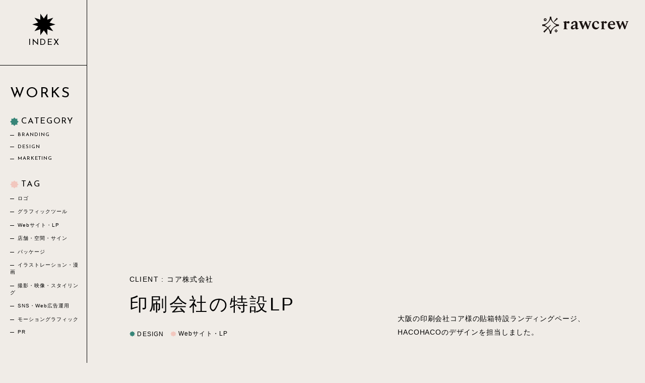

--- FILE ---
content_type: text/html; charset=UTF-8
request_url: https://rawcrew.jp/works/573/
body_size: 64855
content:
<!DOCTYPE html>
<html lang="ja" prefix="og: http://ogp.me/ns#">
<head>
<!-- Google Tag Manager -->
<script>(function(w,d,s,l,i){w[l]=w[l]||[];w[l].push({'gtm.start':
new Date().getTime(),event:'gtm.js'});var f=d.getElementsByTagName(s)[0],
j=d.createElement(s),dl=l!='dataLayer'?'&l='+l:'';j.async=true;j.src=
'https://www.googletagmanager.com/gtm.js?id='+i+dl;f.parentNode.insertBefore(j,f);
})(window,document,'script','dataLayer','GTM-NXX8D32H');</script>
<!-- End Google Tag Manager -->

<script type="text/javascript">
(function(c,l,a,r,i,t,y){
  c[a]=c[a]||function(){(c[a].q=c[a].q||[]).push(arguments)};
  t=l.createElement(r);t.async=1;t.src="https://www.clarity.ms/tag/"+i;
  y=l.getElementsByTagName(r)[0];y.parentNode.insertBefore(t,y);
})(window, document, "clarity", "script", "sjvmzccvjn");
</script>
<meta charset="UTF-8">
<meta http-equiv="X-UA-Compatible" content="IE=Edge">
<meta name="viewport" content="width=device-width, initial-scale=1">
<meta name="format-detection" content="telephone=no">
<meta name="theme-color" content="#F0ECE7">
<title>印刷会社の特設LP | WORKS｜株式会社RAWCREW｜大阪｜企画とデザインとブランディング</title>
<link rel="icon" href="https://rawcrew.jp/assets/favicon.ico" sizes="any">
<link rel="icon" href="https://rawcrew.jp/assets/favicon.svg" type="image/svg+xml">
<link rel="apple-touch-icon" sizes="180x180" href="https://rawcrew.jp/assets/apple-touch-icon.png">
<link rel="manifest" href="https://rawcrew.jp/assets/site.webmanifest">
<link rel="preconnect" href="https://fonts.googleapis.com">
<link rel="preconnect" href="https://fonts.gstatic.com" crossorigin>
<link href="https://fonts.googleapis.com/css2?family=Josefin+Sans&display=swap" rel="stylesheet">

<link href="https://rawcrew.jp/assets/css/init.css" rel="stylesheet">

<link href="https://rawcrew.jp/assets/css/swiper-bundle.min.css" rel="stylesheet">
<link href="https://rawcrew.jp/assets/css/common.css" rel="stylesheet">
<link href="https://rawcrew.jp/assets/css/common_sp.css" rel="stylesheet" media="screen and (max-width: 750px)">
<link href="https://rawcrew.jp/assets/css/style.css?1745565046" rel="stylesheet">
<link href="https://rawcrew.jp/assets/css/smartphone.css?1745565046" rel="stylesheet" media="screen and (max-width: 750px)">

<meta name='robots' content='index, follow, max-snippet:-1, max-image-preview:large, max-video-preview:-1' />
	<style>img:is([sizes="auto" i], [sizes^="auto," i]) { contain-intrinsic-size: 3000px 1500px }</style>
	
	<!-- This site is optimized with the Yoast SEO plugin v25.3.1 - https://yoast.com/wordpress/plugins/seo/ -->
	<link rel="canonical" href="https://rawcrew.jp/works/573/" />
	<meta property="og:locale" content="ja_JP" />
	<meta property="og:type" content="article" />
	<meta property="og:title" content="印刷会社の特設LP | 株式会社RAWCREW" />
	<meta property="og:url" content="https://rawcrew.jp/works/573/" />
	<meta property="og:site_name" content="株式会社RAWCREW" />
	<meta property="article:publisher" content="https://www.facebook.com/rawcrew.ltd" />
	<meta property="article:modified_time" content="2024-10-11T07:58:16+00:00" />
	<meta property="og:image" content="https://rawcrew.jp/wp/wp-content/uploads/2022/01/Mockup_coa-scaled.jpg" />
	<meta name="twitter:card" content="summary_large_image" />
	<script type="application/ld+json" class="yoast-schema-graph">{"@context":"https://schema.org","@graph":[{"@type":"WebPage","@id":"https://rawcrew.jp/works/573/","url":"https://rawcrew.jp/works/573/","name":"印刷会社の特設LP | 株式会社RAWCREW","isPartOf":{"@id":"https://rawcrew.jp/#website"},"primaryImageOfPage":{"@id":"https://rawcrew.jp/works/573/#primaryimage"},"image":{"@id":"https://rawcrew.jp/works/573/#primaryimage"},"thumbnailUrl":"https://rawcrew.jp/wp/wp-content/uploads/2022/01/Mockup_coa-scaled.jpg","datePublished":"2022-03-10T02:44:52+00:00","dateModified":"2024-10-11T07:58:16+00:00","breadcrumb":{"@id":"https://rawcrew.jp/works/573/#breadcrumb"},"inLanguage":"ja","potentialAction":[{"@type":"ReadAction","target":["https://rawcrew.jp/works/573/"]}]},{"@type":"ImageObject","inLanguage":"ja","@id":"https://rawcrew.jp/works/573/#primaryimage","url":"https://rawcrew.jp/wp/wp-content/uploads/2022/01/Mockup_coa-scaled.jpg","contentUrl":"https://rawcrew.jp/wp/wp-content/uploads/2022/01/Mockup_coa-scaled.jpg","width":2560,"height":1706},{"@type":"BreadcrumbList","@id":"https://rawcrew.jp/works/573/#breadcrumb","itemListElement":[{"@type":"ListItem","position":1,"name":"Home","item":"https://rawcrew.jp/"},{"@type":"ListItem","position":2,"name":"WORKS","item":"https://rawcrew.jp/works/"},{"@type":"ListItem","position":3,"name":"印刷会社の特設LP"}]},{"@type":"WebSite","@id":"https://rawcrew.jp/#website","url":"https://rawcrew.jp/","name":"株式会社RAWCREW","description":"大阪を拠点とする企画とデザインの事務所。グラフィックやWebのクリエイティブとブランディングでお客様の素敵を形にします。","publisher":{"@id":"https://rawcrew.jp/#organization"},"potentialAction":[{"@type":"SearchAction","target":{"@type":"EntryPoint","urlTemplate":"https://rawcrew.jp/?s={search_term_string}"},"query-input":{"@type":"PropertyValueSpecification","valueRequired":true,"valueName":"search_term_string"}}],"inLanguage":"ja"},{"@type":"Organization","@id":"https://rawcrew.jp/#organization","name":"株式会社RAWCREW","url":"https://rawcrew.jp/","logo":{"@type":"ImageObject","inLanguage":"ja","@id":"https://rawcrew.jp/#/schema/logo/image/","url":"https://rawcrew.jp/wp/wp-content/uploads/2024/07/ogp.png","contentUrl":"https://rawcrew.jp/wp/wp-content/uploads/2024/07/ogp.png","width":1200,"height":630,"caption":"株式会社RAWCREW"},"image":{"@id":"https://rawcrew.jp/#/schema/logo/image/"},"sameAs":["https://www.facebook.com/rawcrew.ltd","https://www.instagram.com/rawcrew.ltd/"]}]}</script>
	<!-- / Yoast SEO plugin. -->


<link rel='stylesheet' id='wp-block-library-css' href='https://rawcrew.jp/wp/wp-includes/css/dist/block-library/style.min.css?ver=6.8.3' type='text/css' media='all' />
<style id='classic-theme-styles-inline-css' type='text/css'>
/*! This file is auto-generated */
.wp-block-button__link{color:#fff;background-color:#32373c;border-radius:9999px;box-shadow:none;text-decoration:none;padding:calc(.667em + 2px) calc(1.333em + 2px);font-size:1.125em}.wp-block-file__button{background:#32373c;color:#fff;text-decoration:none}
</style>
<style id='filebird-block-filebird-gallery-style-inline-css' type='text/css'>
ul.filebird-block-filebird-gallery{margin:auto!important;padding:0!important;width:100%}ul.filebird-block-filebird-gallery.layout-grid{display:grid;grid-gap:20px;align-items:stretch;grid-template-columns:repeat(var(--columns),1fr);justify-items:stretch}ul.filebird-block-filebird-gallery.layout-grid li img{border:1px solid #ccc;box-shadow:2px 2px 6px 0 rgba(0,0,0,.3);height:100%;max-width:100%;-o-object-fit:cover;object-fit:cover;width:100%}ul.filebird-block-filebird-gallery.layout-masonry{-moz-column-count:var(--columns);-moz-column-gap:var(--space);column-gap:var(--space);-moz-column-width:var(--min-width);columns:var(--min-width) var(--columns);display:block;overflow:auto}ul.filebird-block-filebird-gallery.layout-masonry li{margin-bottom:var(--space)}ul.filebird-block-filebird-gallery li{list-style:none}ul.filebird-block-filebird-gallery li figure{height:100%;margin:0;padding:0;position:relative;width:100%}ul.filebird-block-filebird-gallery li figure figcaption{background:linear-gradient(0deg,rgba(0,0,0,.7),rgba(0,0,0,.3) 70%,transparent);bottom:0;box-sizing:border-box;color:#fff;font-size:.8em;margin:0;max-height:100%;overflow:auto;padding:3em .77em .7em;position:absolute;text-align:center;width:100%;z-index:2}ul.filebird-block-filebird-gallery li figure figcaption a{color:inherit}

</style>
<style id='global-styles-inline-css' type='text/css'>
:root{--wp--preset--aspect-ratio--square: 1;--wp--preset--aspect-ratio--4-3: 4/3;--wp--preset--aspect-ratio--3-4: 3/4;--wp--preset--aspect-ratio--3-2: 3/2;--wp--preset--aspect-ratio--2-3: 2/3;--wp--preset--aspect-ratio--16-9: 16/9;--wp--preset--aspect-ratio--9-16: 9/16;--wp--preset--color--black: #000000;--wp--preset--color--cyan-bluish-gray: #abb8c3;--wp--preset--color--white: #ffffff;--wp--preset--color--pale-pink: #f78da7;--wp--preset--color--vivid-red: #cf2e2e;--wp--preset--color--luminous-vivid-orange: #ff6900;--wp--preset--color--luminous-vivid-amber: #fcb900;--wp--preset--color--light-green-cyan: #7bdcb5;--wp--preset--color--vivid-green-cyan: #00d084;--wp--preset--color--pale-cyan-blue: #8ed1fc;--wp--preset--color--vivid-cyan-blue: #0693e3;--wp--preset--color--vivid-purple: #9b51e0;--wp--preset--gradient--vivid-cyan-blue-to-vivid-purple: linear-gradient(135deg,rgba(6,147,227,1) 0%,rgb(155,81,224) 100%);--wp--preset--gradient--light-green-cyan-to-vivid-green-cyan: linear-gradient(135deg,rgb(122,220,180) 0%,rgb(0,208,130) 100%);--wp--preset--gradient--luminous-vivid-amber-to-luminous-vivid-orange: linear-gradient(135deg,rgba(252,185,0,1) 0%,rgba(255,105,0,1) 100%);--wp--preset--gradient--luminous-vivid-orange-to-vivid-red: linear-gradient(135deg,rgba(255,105,0,1) 0%,rgb(207,46,46) 100%);--wp--preset--gradient--very-light-gray-to-cyan-bluish-gray: linear-gradient(135deg,rgb(238,238,238) 0%,rgb(169,184,195) 100%);--wp--preset--gradient--cool-to-warm-spectrum: linear-gradient(135deg,rgb(74,234,220) 0%,rgb(151,120,209) 20%,rgb(207,42,186) 40%,rgb(238,44,130) 60%,rgb(251,105,98) 80%,rgb(254,248,76) 100%);--wp--preset--gradient--blush-light-purple: linear-gradient(135deg,rgb(255,206,236) 0%,rgb(152,150,240) 100%);--wp--preset--gradient--blush-bordeaux: linear-gradient(135deg,rgb(254,205,165) 0%,rgb(254,45,45) 50%,rgb(107,0,62) 100%);--wp--preset--gradient--luminous-dusk: linear-gradient(135deg,rgb(255,203,112) 0%,rgb(199,81,192) 50%,rgb(65,88,208) 100%);--wp--preset--gradient--pale-ocean: linear-gradient(135deg,rgb(255,245,203) 0%,rgb(182,227,212) 50%,rgb(51,167,181) 100%);--wp--preset--gradient--electric-grass: linear-gradient(135deg,rgb(202,248,128) 0%,rgb(113,206,126) 100%);--wp--preset--gradient--midnight: linear-gradient(135deg,rgb(2,3,129) 0%,rgb(40,116,252) 100%);--wp--preset--font-size--small: 13px;--wp--preset--font-size--medium: 20px;--wp--preset--font-size--large: 36px;--wp--preset--font-size--x-large: 42px;--wp--preset--spacing--20: 0.44rem;--wp--preset--spacing--30: 0.67rem;--wp--preset--spacing--40: 1rem;--wp--preset--spacing--50: 1.5rem;--wp--preset--spacing--60: 2.25rem;--wp--preset--spacing--70: 3.38rem;--wp--preset--spacing--80: 5.06rem;--wp--preset--shadow--natural: 6px 6px 9px rgba(0, 0, 0, 0.2);--wp--preset--shadow--deep: 12px 12px 50px rgba(0, 0, 0, 0.4);--wp--preset--shadow--sharp: 6px 6px 0px rgba(0, 0, 0, 0.2);--wp--preset--shadow--outlined: 6px 6px 0px -3px rgba(255, 255, 255, 1), 6px 6px rgba(0, 0, 0, 1);--wp--preset--shadow--crisp: 6px 6px 0px rgba(0, 0, 0, 1);}:where(.is-layout-flex){gap: 0.5em;}:where(.is-layout-grid){gap: 0.5em;}body .is-layout-flex{display: flex;}.is-layout-flex{flex-wrap: wrap;align-items: center;}.is-layout-flex > :is(*, div){margin: 0;}body .is-layout-grid{display: grid;}.is-layout-grid > :is(*, div){margin: 0;}:where(.wp-block-columns.is-layout-flex){gap: 2em;}:where(.wp-block-columns.is-layout-grid){gap: 2em;}:where(.wp-block-post-template.is-layout-flex){gap: 1.25em;}:where(.wp-block-post-template.is-layout-grid){gap: 1.25em;}.has-black-color{color: var(--wp--preset--color--black) !important;}.has-cyan-bluish-gray-color{color: var(--wp--preset--color--cyan-bluish-gray) !important;}.has-white-color{color: var(--wp--preset--color--white) !important;}.has-pale-pink-color{color: var(--wp--preset--color--pale-pink) !important;}.has-vivid-red-color{color: var(--wp--preset--color--vivid-red) !important;}.has-luminous-vivid-orange-color{color: var(--wp--preset--color--luminous-vivid-orange) !important;}.has-luminous-vivid-amber-color{color: var(--wp--preset--color--luminous-vivid-amber) !important;}.has-light-green-cyan-color{color: var(--wp--preset--color--light-green-cyan) !important;}.has-vivid-green-cyan-color{color: var(--wp--preset--color--vivid-green-cyan) !important;}.has-pale-cyan-blue-color{color: var(--wp--preset--color--pale-cyan-blue) !important;}.has-vivid-cyan-blue-color{color: var(--wp--preset--color--vivid-cyan-blue) !important;}.has-vivid-purple-color{color: var(--wp--preset--color--vivid-purple) !important;}.has-black-background-color{background-color: var(--wp--preset--color--black) !important;}.has-cyan-bluish-gray-background-color{background-color: var(--wp--preset--color--cyan-bluish-gray) !important;}.has-white-background-color{background-color: var(--wp--preset--color--white) !important;}.has-pale-pink-background-color{background-color: var(--wp--preset--color--pale-pink) !important;}.has-vivid-red-background-color{background-color: var(--wp--preset--color--vivid-red) !important;}.has-luminous-vivid-orange-background-color{background-color: var(--wp--preset--color--luminous-vivid-orange) !important;}.has-luminous-vivid-amber-background-color{background-color: var(--wp--preset--color--luminous-vivid-amber) !important;}.has-light-green-cyan-background-color{background-color: var(--wp--preset--color--light-green-cyan) !important;}.has-vivid-green-cyan-background-color{background-color: var(--wp--preset--color--vivid-green-cyan) !important;}.has-pale-cyan-blue-background-color{background-color: var(--wp--preset--color--pale-cyan-blue) !important;}.has-vivid-cyan-blue-background-color{background-color: var(--wp--preset--color--vivid-cyan-blue) !important;}.has-vivid-purple-background-color{background-color: var(--wp--preset--color--vivid-purple) !important;}.has-black-border-color{border-color: var(--wp--preset--color--black) !important;}.has-cyan-bluish-gray-border-color{border-color: var(--wp--preset--color--cyan-bluish-gray) !important;}.has-white-border-color{border-color: var(--wp--preset--color--white) !important;}.has-pale-pink-border-color{border-color: var(--wp--preset--color--pale-pink) !important;}.has-vivid-red-border-color{border-color: var(--wp--preset--color--vivid-red) !important;}.has-luminous-vivid-orange-border-color{border-color: var(--wp--preset--color--luminous-vivid-orange) !important;}.has-luminous-vivid-amber-border-color{border-color: var(--wp--preset--color--luminous-vivid-amber) !important;}.has-light-green-cyan-border-color{border-color: var(--wp--preset--color--light-green-cyan) !important;}.has-vivid-green-cyan-border-color{border-color: var(--wp--preset--color--vivid-green-cyan) !important;}.has-pale-cyan-blue-border-color{border-color: var(--wp--preset--color--pale-cyan-blue) !important;}.has-vivid-cyan-blue-border-color{border-color: var(--wp--preset--color--vivid-cyan-blue) !important;}.has-vivid-purple-border-color{border-color: var(--wp--preset--color--vivid-purple) !important;}.has-vivid-cyan-blue-to-vivid-purple-gradient-background{background: var(--wp--preset--gradient--vivid-cyan-blue-to-vivid-purple) !important;}.has-light-green-cyan-to-vivid-green-cyan-gradient-background{background: var(--wp--preset--gradient--light-green-cyan-to-vivid-green-cyan) !important;}.has-luminous-vivid-amber-to-luminous-vivid-orange-gradient-background{background: var(--wp--preset--gradient--luminous-vivid-amber-to-luminous-vivid-orange) !important;}.has-luminous-vivid-orange-to-vivid-red-gradient-background{background: var(--wp--preset--gradient--luminous-vivid-orange-to-vivid-red) !important;}.has-very-light-gray-to-cyan-bluish-gray-gradient-background{background: var(--wp--preset--gradient--very-light-gray-to-cyan-bluish-gray) !important;}.has-cool-to-warm-spectrum-gradient-background{background: var(--wp--preset--gradient--cool-to-warm-spectrum) !important;}.has-blush-light-purple-gradient-background{background: var(--wp--preset--gradient--blush-light-purple) !important;}.has-blush-bordeaux-gradient-background{background: var(--wp--preset--gradient--blush-bordeaux) !important;}.has-luminous-dusk-gradient-background{background: var(--wp--preset--gradient--luminous-dusk) !important;}.has-pale-ocean-gradient-background{background: var(--wp--preset--gradient--pale-ocean) !important;}.has-electric-grass-gradient-background{background: var(--wp--preset--gradient--electric-grass) !important;}.has-midnight-gradient-background{background: var(--wp--preset--gradient--midnight) !important;}.has-small-font-size{font-size: var(--wp--preset--font-size--small) !important;}.has-medium-font-size{font-size: var(--wp--preset--font-size--medium) !important;}.has-large-font-size{font-size: var(--wp--preset--font-size--large) !important;}.has-x-large-font-size{font-size: var(--wp--preset--font-size--x-large) !important;}
:where(.wp-block-post-template.is-layout-flex){gap: 1.25em;}:where(.wp-block-post-template.is-layout-grid){gap: 1.25em;}
:where(.wp-block-columns.is-layout-flex){gap: 2em;}:where(.wp-block-columns.is-layout-grid){gap: 2em;}
:root :where(.wp-block-pullquote){font-size: 1.5em;line-height: 1.6;}
</style>
</head>
<body class="preload">
<!-- Google Tag Manager (noscript) -->
<noscript><iframe src="https://www.googletagmanager.com/ns.html?id=GTM-NXX8D32H"
height="0" width="0" style="display:none;visibility:hidden"></iframe></noscript>
<!-- End Google Tag Manager (noscript) -->
<div id="works" class="all-wrapper page-works post-article single-works archive-column-style">

    <header class="site-header">
    <div class="header-inner">
      <div class="menu-btn">
        <div class="menu-icon">
          <svg xmlns="http://www.w3.org/2000/svg" width="100%" height="100%" viewBox="0 0 53.319 50.721">
            <path id="menu-path" data-name="menu-path" d="M39.04,11.522,30.8,0l.108,14.158L17.474,9.685l8.4,11.395L12.38,25.359,25.873,29.64l-8.4,11.4L30.908,36.56,30.8,50.72,39.04,39.2,47.278,50.72,47.17,36.56,60.6,41.035l-8.4-11.4L65.7,25.359,52.206,21.08,60.6,9.685,47.17,14.16,47.278,0ZM30.8,0h0Z" transform="translate(-12.38)"/>
          </svg>
        </div>
        <span class="menu-btn-text font-en"></span>
      </div>

      <div class="logo">
        <a href="https://rawcrew.jp/">
          <svg xmlns="http://www.w3.org/2000/svg" xmlns:xlink="http://www.w3.org/1999/xlink" width="100%" height="100%" viewBox="0 0 282.465 54.903" class="rawcrew-logo"><defs><clipPath class="logoinner" id="logoinner"><rect width="282.465" height="54.903"/></clipPath></defs><g transform="translate(0 0)" clip-path="url(#logoinner)"><path class="logopath" d="M39.093,16.943,37.959,15.81,47.727,3.677l3.5,3.5ZM45.476,40,40,45.476l5.479,5.479,5.478-5.479Zm.122,7.458a.172.172,0,0,1-.244,0L43.494,45.6a.172.172,0,0,1,0-.244l1.86-1.859a.172.172,0,0,1,.244,0l1.859,1.859a.172.172,0,0,1,0,.244ZM9.768,5.362A4.439,4.439,0,1,0,14.206,9.8a4.445,4.445,0,0,0-4.438-4.44m0,6.252A1.813,1.813,0,1,1,11.581,9.8a1.812,1.812,0,0,1-1.814,1.812M54.485,25.09A24.671,24.671,0,0,1,29.813.418V0H25.09V.418A24.671,24.671,0,0,1,.418,25.09H0v4.723H.418A24.564,24.564,0,0,1,16.734,36L3.677,47.727l3.5,3.5L18.9,38.169A24.562,24.562,0,0,1,25.09,54.485V54.9h4.723v-.418A24.671,24.671,0,0,1,54.485,29.813H54.9V25.09Zm-8.327,2.6c-6.994,3.33-15.143,11.479-18.473,18.473a.258.258,0,0,1-.468,0,39.245,39.245,0,0,0-6.876-9.593l7.677-8.548-1.133-1.133-8.548,7.677a39.225,39.225,0,0,0-9.594-6.876.258.258,0,0,1,0-.468c7-3.33,15.144-11.479,18.475-18.475a.258.258,0,0,1,.468,0c3.33,7,11.479,15.144,18.473,18.475a.258.258,0,0,1,0,.468m72.231,8.91a3.326,3.326,0,0,1-1.637.677c-.847,0-1.186-.565-1.186-2.146V23.138c0-5.308-2.654-9.069-7.906-9.069a15.525,15.525,0,0,0-7.676,1.949c-2.993,1.468-4.519,3.219-4.519,5.14a2.564,2.564,0,0,0,2.711,2.653c1.639,0,2.879-1.2,3.39-3.1.659-2.463,1.407-3.045,3.5-3.045s3.671,1.074,3.671,3.5v4.251l-5.252,1.3c-6.494,1.637-9.713,4.405-9.713,8.584,0,3.445,2.259,5.592,6.042,5.592,2.881,0,5.817-1.356,8.923-4.293.114,2.711,1.356,4.293,4.067,4.293,1.864,0,3.728-.847,5.817-2.486l1.242-1.017-.791-1.186Zm-9.658-1.751a8.816,8.816,0,0,1-5.2,2.146,3.011,3.011,0,0,1-3.276-3.22c0-2.6,1.808-4.065,5.478-5.081l2.993-.847Zm44.2-20.162h8.187V16.49l-1.909.03-8.553,23.8h-2.622L140.658,23.1l-6.339,17.226H131.7l-9.671-23.8-1.938-.029V14.682h12.5V16.49l-3.308-.007,5.581,14.069,6.121-15.871H144.1l6.886,16.379L156.2,16.534l-3.268-.044Zm75.628-.565c-7.257,0-13.5,5.422-13.5,13.95a12.4,12.4,0,0,0,12.821,12.821c5.083,0,8.923-2.541,11.069-7.625l-.96-.565c-1.469,1.864-4.18,2.881-7.173,2.881-5.027,0-8.471-2.767-8.923-8.809h16.886l.282-.566V24.961c0-6.325-4.575-10.844-10.5-10.844M233.078,24H221.841c.168-4.971,2.936-7.342,6.38-7.342,3.954,0,5.084,3.106,4.857,7.342m-47.372,8.357,1.017.566c-2.2,5.252-5.873,7.963-10.957,7.963-7.34,0-12.537-5.649-12.537-12.821,0-8.019,6.013-13.95,14.12-13.95,4.969,0,8.809,2.711,8.809,6.269,0,1.808-.9,2.824-2.6,2.824-1.751,0-2.655-1.185-3.05-2.936-.622-1.92-1.639-3.614-4.236-3.614-3.558,0-6.269,2.6-6.269,8.076,0,6.833,3.276,10.843,8.98,10.843a7.873,7.873,0,0,0,6.72-3.22m96.757-17.677V16.49l-1.908.03L272,40.323H269.38L262,23.1l-6.339,17.226h-2.622l-9.672-23.8-1.937-.029V14.682h12.5V16.49l-3.308-.007,5.581,14.069,6.121-15.871h3.115l6.886,16.379,5.214-14.527-3.268-.044V14.682Zm-194.192.711a3.664,3.664,0,0,1-3.814,6.188l-5.316-2.4V38.492l3.709.565v1.266H69.728V39.057l2.58-.565V19.758l-3.5-2.6v-.394l10.336-2.714v3.255l5.316-2.4a3.665,3.665,0,0,1,3.814.489M208.4,14.178l4.808,3.992-4.77,4.038-6.357-3.032V38.492l3.709.565v1.266H192.669V39.057l2.58-.565V19.758l-3.5-2.6v-.394l10.335-2.714v3.255Z" fill="#1a1311" transform="translate(0 0)"/></g></svg>
        </a>
      </div>
    </div>

    <nav class="g-navi">
      <div class="main-navi">
        <div class="main-top">
          <div class="navi-title">
            <svg xmlns="http://www.w3.org/2000/svg" width="100%" height="100%" viewBox="0 0 31 31">
              <path class="navi-title-ico" d="M0,15.5l5.09-4.311L4.54,4.54l6.649.55L15.5,0l4.311,5.09,6.649-.55-.55,6.649L31,15.5l-5.09,4.311.55,6.649-6.649-.55L15.5,31l-4.311-5.09-6.649.55.55-6.649Z" fill="#fff"/>
            </svg>
            <span class="font-en">MENU</span>
          </div>

          <ul class="main-menu">
            <li>
              <a href="https://rawcrew.jp/about" class="none-opa">
                <span class="menu-title font-en">ABOUT US</span>
                <span class="menu-ja-title">私たちについて</span>
                <div class="icon-arrow">
                  <svg xmlns="http://www.w3.org/2000/svg" width="100%" height="100%" viewBox="0 0 24.717 20.818">
                    <g class="icon-arrow-path" transform="translate(2031 23284.475)">
                      <path d="M32.534,48.931l11.16-10.037L32.534,28.856" transform="translate(-2050.725 -23312.959)" fill="none" stroke="#fff" stroke-miterlimit="10" stroke-width="1"/>
                      <line x1="16" transform="translate(-2031 -23274.049)" fill="none" stroke="#fff" stroke-width="1"/>
                    </g>
                  </svg>
                </div>
              </a>
            </li>
            <li>
              <a href="https://rawcrew.jp/service" class="none-opa">
                <span class="menu-title font-en">SERVICE</span>
                <span class="menu-ja-title">サービスについて</span>
                <div class="icon-arrow">
                  <svg xmlns="http://www.w3.org/2000/svg" width="100%" height="100%" viewBox="0 0 24.717 20.818">
                    <g class="icon-arrow-path" transform="translate(2031 23284.475)">
                      <path d="M32.534,48.931l11.16-10.037L32.534,28.856" transform="translate(-2050.725 -23312.959)" fill="none" stroke="#fff" stroke-miterlimit="10" stroke-width="1"/>
                      <line x1="16" transform="translate(-2031 -23274.049)" fill="none" stroke="#fff" stroke-width="1"/>
                    </g>
                  </svg>
                </div>
              </a>
            </li>
            <li>
              <a href="https://rawcrew.jp/works" class="none-opa">
                <span class="menu-title font-en">WORKS</span>
                <span class="menu-ja-title">制作実績</span>
                <div class="icon-arrow">
                  <svg xmlns="http://www.w3.org/2000/svg" width="100%" height="100%" viewBox="0 0 24.717 20.818">
                    <g class="icon-arrow-path" transform="translate(2031 23284.475)">
                      <path d="M32.534,48.931l11.16-10.037L32.534,28.856" transform="translate(-2050.725 -23312.959)" fill="none" stroke="#fff" stroke-miterlimit="10" stroke-width="1"/>
                      <line x1="16" transform="translate(-2031 -23274.049)" fill="none" stroke="#fff" stroke-width="1"/>
                    </g>
                  </svg>
                </div>
              </a>
            </li>
            <li>
              <a href="https://rawcrew.jp/service/branding" class="none-opa">
                <span class="menu-title font-en">BRANDING</span>
                <span class="menu-ja-title">ブランディングについて</span>
                <div class="icon-arrow">
                  <svg xmlns="http://www.w3.org/2000/svg" width="100%" height="100%" viewBox="0 0 24.717 20.818">
                    <g class="icon-arrow-path" transform="translate(2031 23284.475)">
                      <path d="M32.534,48.931l11.16-10.037L32.534,28.856" transform="translate(-2050.725 -23312.959)" fill="none" stroke="#fff" stroke-miterlimit="10" stroke-width="1"/>
                      <line x1="16" transform="translate(-2031 -23274.049)" fill="none" stroke="#fff" stroke-width="1"/>
                    </g>
                  </svg>
                </div>
              </a>
            </li>
            <li>
              <a href="https://rawcrew.jp/service/design" class="none-opa">
                <span class="menu-title font-en">DESIGN</span>
                <span class="menu-ja-title">デザインについて</span>
                <div class="icon-arrow">
                  <svg xmlns="http://www.w3.org/2000/svg" width="100%" height="100%" viewBox="0 0 24.717 20.818">
                    <g class="icon-arrow-path" transform="translate(2031 23284.475)">
                      <path d="M32.534,48.931l11.16-10.037L32.534,28.856" transform="translate(-2050.725 -23312.959)" fill="none" stroke="#fff" stroke-miterlimit="10" stroke-width="1"/>
                      <line x1="16" transform="translate(-2031 -23274.049)" fill="none" stroke="#fff" stroke-width="1"/>
                    </g>
                  </svg>
                </div>
              </a>
            </li>
            <li>
              <a href="https://rawcrew.jp/service/marketing" class="none-opa">
                <span class="menu-title font-en">MARKETING</span>
                <span class="menu-ja-title">マーケティングについて</span>
                <div class="icon-arrow">
                  <svg xmlns="http://www.w3.org/2000/svg" width="100%" height="100%" viewBox="0 0 24.717 20.818">
                    <g class="icon-arrow-path" transform="translate(2031 23284.475)">
                      <path d="M32.534,48.931l11.16-10.037L32.534,28.856" transform="translate(-2050.725 -23312.959)" fill="none" stroke="#fff" stroke-miterlimit="10" stroke-width="1"/>
                      <line x1="16" transform="translate(-2031 -23274.049)" fill="none" stroke="#fff" stroke-width="1"/>
                    </g>
                  </svg>
                </div>
              </a>
            </li>
            <li>
              <a href="https://rawcrew.jp/voice" class="none-opa is-invalid">
                <span class="menu-title font-en">VOICE</span>
                <span class="menu-ja-title">お客様の声</span>
                <div class="icon-arrow">
                  <svg xmlns="http://www.w3.org/2000/svg" width="100%" height="100%" viewBox="0 0 24.717 20.818">
                    <g class="icon-arrow-path" transform="translate(2031 23284.475)">
                      <path d="M32.534,48.931l11.16-10.037L32.534,28.856" transform="translate(-2050.725 -23312.959)" fill="none" stroke="#fff" stroke-miterlimit="10" stroke-width="1"/>
                      <line x1="16" transform="translate(-2031 -23274.049)" fill="none" stroke="#fff" stroke-width="1"/>
                    </g>
                  </svg>
                </div>
              </a>
            </li>
            <li>
              <a href="https://rawcrew.jp/flow-price" class="none-opa">
                <span class="menu-title font-en is-sp-letter-spacing">FLOW&PRICE</span>
                <span class="menu-ja-title">流れと料金について</span>
                <div class="icon-arrow">
                  <svg xmlns="http://www.w3.org/2000/svg" width="100%" height="100%" viewBox="0 0 24.717 20.818">
                    <g class="icon-arrow-path" transform="translate(2031 23284.475)">
                      <path d="M32.534,48.931l11.16-10.037L32.534,28.856" transform="translate(-2050.725 -23312.959)" fill="none" stroke="#fff" stroke-miterlimit="10" stroke-width="1"/>
                      <line x1="16" transform="translate(-2031 -23274.049)" fill="none" stroke="#fff" stroke-width="1"/>
                    </g>
                  </svg>
                </div>
              </a>
            </li>
            <li>
              <a href="https://rawcrew.jp/company" class="none-opa">
                <span class="menu-title font-en">COMPANY</span>
                <span class="menu-ja-title">会社概要</span>
                <div class="icon-arrow">
                  <svg xmlns="http://www.w3.org/2000/svg" width="100%" height="100%" viewBox="0 0 24.717 20.818">
                    <g class="icon-arrow-path" transform="translate(2031 23284.475)">
                      <path d="M32.534,48.931l11.16-10.037L32.534,28.856" transform="translate(-2050.725 -23312.959)" fill="none" stroke="#fff" stroke-miterlimit="10" stroke-width="1"/>
                      <line x1="16" transform="translate(-2031 -23274.049)" fill="none" stroke="#fff" stroke-width="1"/>
                    </g>
                  </svg>
                </div>
              </a>
            </li>
            <li>
              <a href="https://rawcrew.jp/culture" class="none-opa">
                <span class="menu-title font-en">CULTURE</span>
                <span class="menu-ja-title">ロークルーの価値観</span>
                <div class="icon-arrow">
                  <svg xmlns="http://www.w3.org/2000/svg" width="100%" height="100%" viewBox="0 0 24.717 20.818">
                    <g class="icon-arrow-path" transform="translate(2031 23284.475)">
                      <path d="M32.534,48.931l11.16-10.037L32.534,28.856" transform="translate(-2050.725 -23312.959)" fill="none" stroke="#fff" stroke-miterlimit="10" stroke-width="1"/>
                      <line x1="16" transform="translate(-2031 -23274.049)" fill="none" stroke="#fff" stroke-width="1"/>
                    </g>
                  </svg>
                </div>
              </a>
            </li>
            <li>
              <a href="https://rawcrew.jp/member" class="none-opa">
                <span class="menu-title font-en">MEMBER</span>
                <span class="menu-ja-title">メンバー</span>
                <div class="icon-arrow">
                  <svg xmlns="http://www.w3.org/2000/svg" width="100%" height="100%" viewBox="0 0 24.717 20.818">
                    <g class="icon-arrow-path" transform="translate(2031 23284.475)">
                      <path d="M32.534,48.931l11.16-10.037L32.534,28.856" transform="translate(-2050.725 -23312.959)" fill="none" stroke="#fff" stroke-miterlimit="10" stroke-width="1"/>
                      <line x1="16" transform="translate(-2031 -23274.049)" fill="none" stroke="#fff" stroke-width="1"/>
                    </g>
                  </svg>
                </div>
              </a>
            </li>
            <li>
              <a href="https://rawcrew.jp/days" class="none-opa">
                <span class="menu-title font-en">DAYS</span>
                <span class="menu-ja-title">ロークルーの日常</span>
                <div class="icon-arrow">
                  <svg xmlns="http://www.w3.org/2000/svg" width="100%" height="100%" viewBox="0 0 24.717 20.818">
                    <g class="icon-arrow-path" transform="translate(2031 23284.475)">
                      <path d="M32.534,48.931l11.16-10.037L32.534,28.856" transform="translate(-2050.725 -23312.959)" fill="none" stroke="#fff" stroke-miterlimit="10" stroke-width="1"/>
                      <line x1="16" transform="translate(-2031 -23274.049)" fill="none" stroke="#fff" stroke-width="1"/>
                    </g>
                  </svg>
                </div>
              </a>
            </li>
            <li>
              <a href="https://rawcrew.jp/news" class="none-opa">
                <span class="menu-title font-en">NEWS</span>
                <span class="menu-ja-title">お知らせ</span>
                <div class="icon-arrow">
                  <svg xmlns="http://www.w3.org/2000/svg" width="100%" height="100%" viewBox="0 0 24.717 20.818">
                    <g class="icon-arrow-path" transform="translate(2031 23284.475)">
                      <path d="M32.534,48.931l11.16-10.037L32.534,28.856" transform="translate(-2050.725 -23312.959)" fill="none" stroke="#fff" stroke-miterlimit="10" stroke-width="1"/>
                      <line x1="16" transform="translate(-2031 -23274.049)" fill="none" stroke="#fff" stroke-width="1"/>
                    </g>
                  </svg>
                </div>
              </a>
            </li>
            <li>
              <a href="https://rawcrew.jp/keymethod" class="none-opa is-invalid">
                <span class="menu-title font-en is-sp-letter-spacing">KEY METHOD</span>
                <span class="menu-ja-title">キーメソッドについて</span>
                <div class="icon-arrow">
                  <svg xmlns="http://www.w3.org/2000/svg" width="100%" height="100%" viewBox="0 0 24.717 20.818">
                    <g class="icon-arrow-path" transform="translate(2031 23284.475)">
                      <path d="M32.534,48.931l11.16-10.037L32.534,28.856" transform="translate(-2050.725 -23312.959)" fill="none" stroke="#fff" stroke-miterlimit="10" stroke-width="1"/>
                      <line x1="16" transform="translate(-2031 -23274.049)" fill="none" stroke="#fff" stroke-width="1"/>
                    </g>
                  </svg>
                </div>
              </a>
            </li>
            <li>
              <a href="https://rawcrew.jp/recruit" class="none-opa">
                <span class="menu-title font-en">RECRUIT</span>
                <span class="menu-ja-title">採用について</span>
                <div class="icon-arrow">
                  <svg xmlns="http://www.w3.org/2000/svg" width="100%" height="100%" viewBox="0 0 24.717 20.818">
                    <g class="icon-arrow-path" transform="translate(2031 23284.475)">
                      <path d="M32.534,48.931l11.16-10.037L32.534,28.856" transform="translate(-2050.725 -23312.959)" fill="none" stroke="#fff" stroke-miterlimit="10" stroke-width="1"/>
                      <line x1="16" transform="translate(-2031 -23274.049)" fill="none" stroke="#fff" stroke-width="1"/>
                    </g>
                  </svg>
                </div>
              </a>
            </li>
          </ul>
        </div>

        <div class="main-bottom">
          <div class="navi-title">
            <svg xmlns="http://www.w3.org/2000/svg" width="100%" height="100%" viewBox="0 0 31 31">
              <path class="navi-title-ico" d="M0,15.5l5.09-4.311L4.54,4.54l6.649.55L15.5,0l4.311,5.09,6.649-.55-.55,6.649L31,15.5l-5.09,4.311.55,6.649-6.649-.55L15.5,31l-4.311-5.09-6.649.55.55-6.649Z" fill="#fff"/>
            </svg>
            <span class="font-en">OUR PROJECT</span>
          </div>

          <div class="btm-inner">
            <ul class="other-links">
              <li>
                <a href="https://rawcrew.jp/rever" class="none-opa" target="_blank" rel="noopener">
                  <div class="ohert-link-thumb"><img srcset="https://rawcrew.jp/assets/img/common/gnav_other_thumb-rever@2x.jpg 2x, https://rawcrew.jp/assets/img/common/gnav_other_thumb-rever.jpg 1x" src="https://rawcrew.jp/assets/img/common/gnav_other_thumb-rever.jpg" alt=""></div>
                  <div class="link-title">謎解きグラス rêver《レヴェ》<br>ブランドサイト</div>
                  <div class="icon-arrow">
                    <svg xmlns="http://www.w3.org/2000/svg" width="100%" height="100%" viewBox="0 0 24.717 20.818">
                      <g class="icon-arrow-path" transform="translate(2031 23284.475)">
                        <path d="M32.534,48.931l11.16-10.037L32.534,28.856" transform="translate(-2050.725 -23312.959)" fill="none" stroke="#fff" stroke-miterlimit="10" stroke-width="1"/>
                        <line x1="16" transform="translate(-2031 -23274.049)" fill="none" stroke="#fff" stroke-width="1"/>
                      </g>
                    </svg>
                  </div>
                </a>
              </li>
              <li>
                <a href="https://rawcrew-space.studio.site/" target="_blank" rel="noopener" class="none-opa">
                  <div class="ohert-link-thumb"><img srcset="https://rawcrew.jp/assets/img/common/gnav_other_thumb-space@2x.jpg 2x, https://rawcrew.jp/assets/img/common/gnav_other_thumb-space.jpg 1x" src="https://rawcrew.jp/assets/img/common/gnav_other_thumb-space.jpg" alt=""></div>
                  <div class="link-title">鎗屋町SPACE(仮)<br>ホームページ</div>
                  <div class="icon-arrow">
                    <svg xmlns="http://www.w3.org/2000/svg" width="100%" height="100%" viewBox="0 0 24.717 20.818">
                      <g class="icon-arrow-path" transform="translate(2031 23284.475)">
                        <path d="M32.534,48.931l11.16-10.037L32.534,28.856" transform="translate(-2050.725 -23312.959)" fill="none" stroke="#fff" stroke-miterlimit="10" stroke-width="1"/>
                        <line x1="16" transform="translate(-2031 -23274.049)" fill="none" stroke="#fff" stroke-width="1"/>
                      </g>
                    </svg>
                  </div>
                </a>
              </li>
            </ul>

            <div class="contact-link">
              <div class="contact-balloon">
                <p class="ttl-ja">お問い合わせ</p>
                <div class="ttl-en font-en">
                  <a href="https://rawcrew.jp/contact" class="none-opa js-hover" data-hover="q-obj">
                    CONTACT US
                    <div class="icon-arrow">
                      <svg xmlns="http://www.w3.org/2000/svg" width="100%" height="100%" viewBox="0 0 24.717 20.818">
                        <g class="icon-arrow-path" transform="translate(2031 23284.475)">
                          <path d="M32.534,48.931l11.16-10.037L32.534,28.856" transform="translate(-2050.725 -23312.959)" fill="none" stroke="#000" stroke-miterlimit="10" stroke-width="1"/>
                          <line x1="16" transform="translate(-2031 -23274.049)" fill="none" stroke="#000" stroke-width="1"/>
                        </g>
                      </svg>
                    </div>
                  </a>
                </div>
                <p>仕事のご依頼から協業のお誘い、<br>なんでもどうぞ。雑なお悩み相談も、<br>どしどしお待ちしています。</p>
              </div>

              <div class="q-obj" data-hover-target="q-obj">
                <svg class="q-body" xmlns="http://www.w3.org/2000/svg" width="100%" height="100%" viewBox="0 0 99.672 107.46">
                  <path d="M75.248,99.6A12.283,12.283,0,1,0,89.263,89.337h0A12.283,12.283,0,0,0,75.244,99.6" transform="translate(0 -42.39)"/>
                  <path d="M49.583,133.454l-.912-7.309,14.61-1.827.912,7.309c15.979-.762,25.568,6.693,15.066,11.717-6.84,3.272-17.552,3.821-24.2,4.261-4.845.322-10.5-4.869-5.478-14.151" transform="translate(0 -42.39)"/>
                  <path d="M41.6,88.818a44.461,44.461,0,0,1-23.865-11.68A30.164,30.164,0,0,1,0,76.234c6.062-2.767,8.157-7.218,8.665-11.186a44.668,44.668,0,1,1,39.809,24.3A45.065,45.065,0,0,1,41.6,88.818Z" fill="#f2c7be"/>
                  <path d="M26.429,132.118l1.028-7.289,14.579,2.057-1.027,7.29c15.622,3.442,22.928,13.145,11.481,15.25-7.461,1.368-17.941-.9-24.469-2.209-4.763-.96-8.867-7.449-1.592-15.1" transform="translate(0 -42.39)"/>
                  <path d="M52.894,65.138a2.642,2.642,0,1,0,3.015-2.208h0a2.643,2.643,0,0,0-3.015,2.208" transform="translate(0 -42.39)"/>
                  <path d="M40.195,64.6a2.642,2.642,0,1,0,3.015-2.207h0A2.642,2.642,0,0,0,40.195,64.6" transform="translate(0 -42.39)"/>
                </svg>
                <svg class="q-hand-r" xmlns="http://www.w3.org/2000/svg" width="100%" height="100%" viewBox="0 0 24.569 24.57">
                  <path d="M49.685,91.875A12.283,12.283,0,1,0,63.7,81.611h0A12.282,12.282,0,0,0,49.681,91.874" transform="translate(-49.539 -81.465)"/>
                </svg>
                <svg class="q-hand-l" xmlns="http://www.w3.org/2000/svg" width="100%" height="100%" viewBox="0 0 24.569 24.57">
                  <path d="M49.685,91.875A12.283,12.283,0,1,0,63.7,81.611h0A12.282,12.282,0,0,0,49.681,91.874" transform="translate(-49.539 -81.465)"/>
                </svg>
              </div>
            </div>
          </div>
        </div>

              </div>

            <div class="side-navi">
        <div class="side-inner">
          <div class="member-thumb">
            <img src="https://rawcrew.jp/assets/img/common/side/member_avatar_ishikawa.png" alt="" class="avater">
            <div class="member-name font-en">YURI ISHIKAWA</div>
          </div>
                    <div class="member-desc">客観的に、視野を広げて、<br>使いやすいを考える。</div>
          <div class="member-qchan"><img src="https://rawcrew.jp/assets/img/common/side/member_qchan_ishikawa.png" alt=""></div>
        </div>
      </div>

    </nav>
  </header>

<main class="contents l-archive-contents">
  <div class="side-nav">
  <div class="side-nav-inner">
    <h1 class="page-nav-title font-en"><a href="https://rawcrew.jp/works">WORKS</a></h1>
    <div class="list-container is-cate">
      <div class="nav-head">
        <div class="cmn-icon">
          <svg xmlns="http://www.w3.org/2000/svg" width="100%" height="100%" viewBox="0 0 31 31">
            <path d="M0,15.5l5.09-4.311L4.54,4.54l6.649.55L15.5,0l4.311,5.09,6.649-.55-.55,6.649L31,15.5l-5.09,4.311.55,6.649-6.649-.55L15.5,31l-4.311-5.09-6.649.55.55-6.649Z" fill="#378578"/>
          </svg>
        </div>
        <h3 class="font-en">CATEGORY</h3>
      </div>

            <ul class="archive-list font-en">
              <li><a href="https://rawcrew.jp/category_works/branding/">BRANDING</a></li>
              <li><a href="https://rawcrew.jp/category_works/design/">DESIGN</a></li>
              <li><a href="https://rawcrew.jp/category_works/marketing/">MARKETING</a></li>
            </ul>
    </div>

    <div class="list-container is-tag">
      <div class="nav-head">
        <div class="cmn-icon">
          <svg xmlns="http://www.w3.org/2000/svg" width="100%" height="100%" viewBox="0 0 31 31">
            <path d="M0,15.5l5.09-4.311L4.54,4.54l6.649.55L15.5,0l4.311,5.09,6.649-.55-.55,6.649L31,15.5l-5.09,4.311.55,6.649-6.649-.55L15.5,31l-4.311-5.09-6.649.55.55-6.649Z" fill="#F2C7BE"/>
          </svg>
        </div>
        <h3 class="font-en">TAG</h3>
      </div>
            <ul class="archive-list">
              <li><a href="https://rawcrew.jp/works_tag/logo/">ロゴ</a></li>
              <li><a href="https://rawcrew.jp/works_tag/graphic-tool/">グラフィックツール</a></li>
              <li><a href="https://rawcrew.jp/works_tag/web-lp/">Webサイト・LP</a></li>
              <li><a href="https://rawcrew.jp/works_tag/store-space-sign/">店舗・空間・サイン</a></li>
              <li><a href="https://rawcrew.jp/works_tag/package/">パッケージ</a></li>
              <li><a href="https://rawcrew.jp/works_tag/illustration-manga/">イラストレーション・漫画</a></li>
              <li><a href="https://rawcrew.jp/works_tag/filming-styling/">撮影・映像・スタイリング</a></li>
              <li><a href="https://rawcrew.jp/works_tag/sns-webadvertising/">SNS・Web広告運用</a></li>
              <li><a href="https://rawcrew.jp/works_tag/motiongraphic/">モーショングラフィック</a></li>
              <li><a href="https://rawcrew.jp/works_tag/pr/">PR</a></li>
            </ul>
    </div>
  </div>
</div>

  <div class="sp post-type-head">
    <h2 class="page-nav-title font-en">WORKS</h2>
    <ol itemscope itemtype="https://schema.org/BreadcrumbList" class="breadcrumb">
      <li itemprop="itemListElement" itemscope itemtype="https://schema.org/ListItem">
        <a itemprop="item" href="https://rawcrew.jp/"><span itemprop="name" class="font-en">TOP</span></a>
        <meta itemprop="position" content="1" />
      </li>
      <li itemprop="itemListElement" itemscope itemtype="https://schema.org/ListItem">
        <a itemprop="item" href="https://rawcrew.jp/works"><span itemprop="name" class="font-en">WORKS</span></a>
        <meta itemprop="position" content="2" />
      </li>
      <li itemprop="itemListElement" itemscope itemtype="https://schema.org/ListItem">
        <span itemprop="name">印刷会社の特設LP</span>
        <meta itemprop="position" content="3" />
      </li>
    </ol>
  </div>

      <div class="page-keyvisual inner-wrap">
    <img src="https://rawcrew.jp/wp/wp-content/uploads/2022/03/8bc62af8e5a38dea020696820b40417f.jpg" alt="">
  </div>

  <div class="main-container">
    <header class="page-heading">
            <p class="heading-client">CLIENT : コア株式会社</p>
      <div class="heading-inner">
        <div class="text-blk">
          <h1 class="heading-title">印刷会社の特設LP</h1>
          <ul class="heading-terms">
                                                    <li>
                <a href="https://rawcrew.jp/category_works/design/">
                <div class="cmn-icon">
                  <svg xmlns="http://www.w3.org/2000/svg" width="100%" height="100%" viewBox="0 0 31 31">
                    <path d="M0,15.5l5.09-4.311L4.54,4.54l6.649.55L15.5,0l4.311,5.09,6.649-.55-.55,6.649L31,15.5l-5.09,4.311.55,6.649-6.649-.55L15.5,31l-4.311-5.09-6.649.55.55-6.649Z" fill="#378578"/>
                  </svg>
                </div>
                <p class="cat-text">DESIGN</p>
                </a>
              </li>
                                                    
                                      <li>
                <a href="https://rawcrew.jp/works_tag/web-lp/">
                <div class="cmn-icon">
                  <svg xmlns="http://www.w3.org/2000/svg" width="100%" height="100%" viewBox="0 0 31 31">
                    <path d="M0,15.5l5.09-4.311L4.54,4.54l6.649.55L15.5,0l4.311,5.09,6.649-.55-.55,6.649L31,15.5l-5.09,4.311.55,6.649-6.649-.55L15.5,31l-4.311-5.09-6.649.55.55-6.649Z" fill="#F2C7BE"/>
                  </svg>
                </div>
                <p class="cat-text">Webサイト・LP</p>
                </a>
              </li>
                      </ul>
        </div>

                <div class="heading-intro">大阪の印刷会社コア様の貼箱特設ランディングページ、HACOHACOのデザインを担当しました。</div>
      </div>
    </header>
    <!-- /end .page-heading -->

    <div class="c-post-content">
      
<figure class="wp-block-image size-full"><img fetchpriority="high" decoding="async" width="2560" height="1706" src="https://rawcrew.jp/wp/wp-content/uploads/2022/01/Mockup_coa-scaled.jpg" alt="" class="wp-image-593" srcset="https://rawcrew.jp/wp/wp-content/uploads/2022/01/Mockup_coa-scaled.jpg 2560w, https://rawcrew.jp/wp/wp-content/uploads/2022/01/Mockup_coa-300x200.jpg 300w, https://rawcrew.jp/wp/wp-content/uploads/2022/01/Mockup_coa-1024x683.jpg 1024w, https://rawcrew.jp/wp/wp-content/uploads/2022/01/Mockup_coa-768x512.jpg 768w, https://rawcrew.jp/wp/wp-content/uploads/2022/01/Mockup_coa-1536x1024.jpg 1536w, https://rawcrew.jp/wp/wp-content/uploads/2022/01/Mockup_coa-2048x1365.jpg 2048w, https://rawcrew.jp/wp/wp-content/uploads/2022/01/Mockup_coa-480x320.jpg 480w" sizes="(max-width: 2560px) 100vw, 2560px" /></figure>



<figure class="wp-block-image size-large"><img decoding="async" width="1024" height="477" src="https://rawcrew.jp/wp/wp-content/uploads/2022/02/coa_mv-1024x477.jpg" alt="" class="wp-image-607" srcset="https://rawcrew.jp/wp/wp-content/uploads/2022/02/coa_mv-1024x477.jpg 1024w, https://rawcrew.jp/wp/wp-content/uploads/2022/02/coa_mv-300x140.jpg 300w, https://rawcrew.jp/wp/wp-content/uploads/2022/02/coa_mv-768x358.jpg 768w, https://rawcrew.jp/wp/wp-content/uploads/2022/02/coa_mv-1536x715.jpg 1536w, https://rawcrew.jp/wp/wp-content/uploads/2022/02/coa_mv-480x223.jpg 480w, https://rawcrew.jp/wp/wp-content/uploads/2022/02/coa_mv.jpg 1916w" sizes="(max-width: 1024px) 100vw, 1024px" /></figure>


<div class="lazyblock-no-slugcustom-concept-block-Z23y5Ga wp-block-lazyblock-no-slugcustom-concept-block"><div class="custom-concept-block">
  <h3 class="concept-sub-title font-en">CONCEPT</h3>
  <h2 class="concept-title">貼箱で商品をもっと魅力的に</h2>
  <div class="concept-bodytext">コア株式会社さまからのご依頼で、貼箱特設ランディングページを制作。企画提案ができて、さらにパッケージに必要な機械がとても豊富なため、様々な様式の箱が制作できるというお話を聞き、その良さを伝えるためにどのように見せるのがいいかを考えました。強みである提案力と、豊富な機械を使って培ってきた技術力を分かりやすく伝えられるようにデザインしました。<br><br>HACOHACOは、商品の顔となる貼箱の企画設計からデザイン製作までワンストップで実現するパッケージ製作サービスです。強みである提案力、印刷会社として長年培ってきた技術とノウハウ、豊富なバリエーションの制作実績など、HACOHACOの魅力が分かりやすく伝えられるようにデザインしました。</div>
</div>
</div>


<figure class="wp-block-image size-full"><img decoding="async" width="1574" height="2560" src="https://rawcrew.jp/wp/wp-content/uploads/2022/01/coa_1-scaled.jpg" alt="" class="wp-image-594" srcset="https://rawcrew.jp/wp/wp-content/uploads/2022/01/coa_1-scaled.jpg 1574w, https://rawcrew.jp/wp/wp-content/uploads/2022/01/coa_1-184x300.jpg 184w, https://rawcrew.jp/wp/wp-content/uploads/2022/01/coa_1-630x1024.jpg 630w, https://rawcrew.jp/wp/wp-content/uploads/2022/01/coa_1-768x1249.jpg 768w, https://rawcrew.jp/wp/wp-content/uploads/2022/01/coa_1-944x1536.jpg 944w, https://rawcrew.jp/wp/wp-content/uploads/2022/01/coa_1-1259x2048.jpg 1259w, https://rawcrew.jp/wp/wp-content/uploads/2022/01/coa_1-295x480.jpg 295w" sizes="(max-width: 1574px) 100vw, 1574px" /></figure>



<figure class="wp-block-image size-full"><img loading="lazy" decoding="async" width="1599" height="2560" src="https://rawcrew.jp/wp/wp-content/uploads/2022/02/coa_2-scaled.jpg" alt="" class="wp-image-612" srcset="https://rawcrew.jp/wp/wp-content/uploads/2022/02/coa_2-scaled.jpg 1599w, https://rawcrew.jp/wp/wp-content/uploads/2022/02/coa_2-187x300.jpg 187w, https://rawcrew.jp/wp/wp-content/uploads/2022/02/coa_2-639x1024.jpg 639w, https://rawcrew.jp/wp/wp-content/uploads/2022/02/coa_2-768x1230.jpg 768w, https://rawcrew.jp/wp/wp-content/uploads/2022/02/coa_2-959x1536.jpg 959w, https://rawcrew.jp/wp/wp-content/uploads/2022/02/coa_2-1279x2048.jpg 1279w, https://rawcrew.jp/wp/wp-content/uploads/2022/02/coa_2-300x480.jpg 300w" sizes="auto, (max-width: 1599px) 100vw, 1599px" /></figure>



<p></p>
    </div>
    <!-- /end .c-post-content -->

    <div class="back-button">
      <a href="https://rawcrew.jp/works" class="none-opa">
        <div class="cmn-icon">
          <svg xmlns="http://www.w3.org/2000/svg" width="100%" height="100%" viewBox="0 0 13.96 11.81">
            <g transform="translate(0.748 0.372)">
              <path d="M38.686,39.921l-6.152-5.533,6.152-5.533" transform="translate(-32.534 -28.856)" fill="none" stroke="#000" stroke-miterlimit="10" stroke-width="1"/>
              <line x2="8.819" transform="translate(4.393 5.543)" fill="none" stroke="#000" stroke-width="1"/>
            </g>
          </svg>
        </div>
        <span class="font-en">BACK TO INDEX</span>
      </a>
    </div>
  </div>
  <!-- /end .main-container -->

      <div class="related-container">
    <div class="related-inner inner-wrap">
      <h2 class="related-title text-center">関連実績をみる</h2>

      <div class="works-list">
                

<article class="article-item">
  <a href="https://rawcrew.jp/works/6175/" class="none-opa">

        <div class="works-thumb">
      <img src="https://rawcrew.jp/wp/wp-content/uploads/2025/11/okita_web_smn_2x.jpg" alt="">
    </div>
    <div class="works-details">
      <div class="works-title">歯科医院のツールデザイン</div>

            <div class="works-client"><span class="font-en">CL：</span>医療法人社団 さくら夙川駅前おきた歯科・矯正歯科</div>

      <div class="more-link"><span class="font-en">VIEW MORE</span></div>
    </div>
  </a>
</article>
                

<article class="article-item">
  <a href="https://rawcrew.jp/works/6161/" class="none-opa">

        <div class="works-thumb">
      <img src="https://rawcrew.jp/wp/wp-content/uploads/2025/11/e6e2b2826bcde8497d25fb0f2e55c9cb.jpg" alt="">
    </div>
    <div class="works-details">
      <div class="works-title">宝塚にある小学校のパンフレット</div>

            <div class="works-client"><span class="font-en">CL：</span>雲雀丘学園小学校</div>

      <div class="more-link"><span class="font-en">VIEW MORE</span></div>
    </div>
  </a>
</article>
                

<article class="article-item">
  <a href="https://rawcrew.jp/works/6060/" class="none-opa">

        <div class="works-thumb">
      <img src="https://rawcrew.jp/wp/wp-content/uploads/2025/09/sakaidoken_sum.png" alt="">
    </div>
    <div class="works-details">
      <div class="works-title">地域に根ざした土木建築企業のWebサイトリニューアル</div>

            <div class="works-client"><span class="font-en">CL：</span> 堺土建株式会社</div>

      <div class="more-link"><span class="font-en">VIEW MORE</span></div>
    </div>
  </a>
</article>
                

<article class="article-item">
  <a href="https://rawcrew.jp/works/5719/" class="none-opa">

        <div class="works-thumb">
      <img src="https://rawcrew.jp/wp/wp-content/uploads/2025/07/otks_web_smn.jpg" alt="">
    </div>
    <div class="works-details">
      <div class="works-title">工業デザイン事務所のコーポレートサイト</div>

            <div class="works-client"><span class="font-en">CL：</span>デザインオトコシ株式会社</div>

      <div class="more-link"><span class="font-en">VIEW MORE</span></div>
    </div>
  </a>
</article>
              </div>
    </div>
  </div>
  
  <div class="inner-cta">
    <div class="cmn-cta">
  <div class="cta-container">
    <a href="https://rawcrew.jp/contact" class="cta-link none-opa">
      <span class="font-en">CONTACT US</span>
      <div class="icon">
        <svg xmlns="http://www.w3.org/2000/svg" width="100%" height="100%" viewBox="0 0 24.717 20.818">
          <g class="icon-arrow-path" transform="translate(2031 23284.475)">
            <path d="M32.534,48.931l11.16-10.037L32.534,28.856" transform="translate(-2050.725 -23312.959)" fill="none" stroke="#fff" stroke-miterlimit="10" stroke-width="1"/>
            <line x1="16" transform="translate(-2031 -23274.049)" fill="none" stroke="#fff" stroke-width="1"/>
          </g>
        </svg>
      </div>
    </a>

    <div class="cta-desc">
      <div class="desc-wrap">
        <p>仕事のご依頼から協業のお誘い、なんでもどうぞ。雑なお悩み相談も、どしどしお待ちしています。</p>
        <p>仕事のご依頼から協業のお誘い、なんでもどうぞ。雑なお悩み相談も、どしどしお待ちしています。</p>
      </div>
    </div>
  </div>
</div>
<!-- End.cmn-cta -->
  </div>
</main>
<!-- End.contents -->

<footer class="site-footer">
  <div class="foot-inner wrap none-resize">
    <div class="foot-infomation">
      <div class="logo-blk">
        <div class="foot-logo">
          <a href="https://rawcrew.jp/">
            <svg xmlns="http://www.w3.org/2000/svg" xmlns:xlink="http://www.w3.org/1999/xlink" width="100%" height="100%" viewBox="0 0 282.465 54.903" class="rawcrew-logo"><defs><clipPath class="logoinner"><rect width="282.465" height="54.903"/></clipPath></defs><g transform="translate(0 0)" clip-path="url(#a)"><path d="M39.093,16.943,37.959,15.81,47.727,3.677l3.5,3.5ZM45.476,40,40,45.476l5.479,5.479,5.478-5.479Zm.122,7.458a.172.172,0,0,1-.244,0L43.494,45.6a.172.172,0,0,1,0-.244l1.86-1.859a.172.172,0,0,1,.244,0l1.859,1.859a.172.172,0,0,1,0,.244ZM9.768,5.362A4.439,4.439,0,1,0,14.206,9.8a4.445,4.445,0,0,0-4.438-4.44m0,6.252A1.813,1.813,0,1,1,11.581,9.8a1.812,1.812,0,0,1-1.814,1.812M54.485,25.09A24.671,24.671,0,0,1,29.813.418V0H25.09V.418A24.671,24.671,0,0,1,.418,25.09H0v4.723H.418A24.564,24.564,0,0,1,16.734,36L3.677,47.727l3.5,3.5L18.9,38.169A24.562,24.562,0,0,1,25.09,54.485V54.9h4.723v-.418A24.671,24.671,0,0,1,54.485,29.813H54.9V25.09Zm-8.327,2.6c-6.994,3.33-15.143,11.479-18.473,18.473a.258.258,0,0,1-.468,0,39.245,39.245,0,0,0-6.876-9.593l7.677-8.548-1.133-1.133-8.548,7.677a39.225,39.225,0,0,0-9.594-6.876.258.258,0,0,1,0-.468c7-3.33,15.144-11.479,18.475-18.475a.258.258,0,0,1,.468,0c3.33,7,11.479,15.144,18.473,18.475a.258.258,0,0,1,0,.468m72.231,8.91a3.326,3.326,0,0,1-1.637.677c-.847,0-1.186-.565-1.186-2.146V23.138c0-5.308-2.654-9.069-7.906-9.069a15.525,15.525,0,0,0-7.676,1.949c-2.993,1.468-4.519,3.219-4.519,5.14a2.564,2.564,0,0,0,2.711,2.653c1.639,0,2.879-1.2,3.39-3.1.659-2.463,1.407-3.045,3.5-3.045s3.671,1.074,3.671,3.5v4.251l-5.252,1.3c-6.494,1.637-9.713,4.405-9.713,8.584,0,3.445,2.259,5.592,6.042,5.592,2.881,0,5.817-1.356,8.923-4.293.114,2.711,1.356,4.293,4.067,4.293,1.864,0,3.728-.847,5.817-2.486l1.242-1.017-.791-1.186Zm-9.658-1.751a8.816,8.816,0,0,1-5.2,2.146,3.011,3.011,0,0,1-3.276-3.22c0-2.6,1.808-4.065,5.478-5.081l2.993-.847Zm44.2-20.162h8.187V16.49l-1.909.03-8.553,23.8h-2.622L140.658,23.1l-6.339,17.226H131.7l-9.671-23.8-1.938-.029V14.682h12.5V16.49l-3.308-.007,5.581,14.069,6.121-15.871H144.1l6.886,16.379L156.2,16.534l-3.268-.044Zm75.628-.565c-7.257,0-13.5,5.422-13.5,13.95a12.4,12.4,0,0,0,12.821,12.821c5.083,0,8.923-2.541,11.069-7.625l-.96-.565c-1.469,1.864-4.18,2.881-7.173,2.881-5.027,0-8.471-2.767-8.923-8.809h16.886l.282-.566V24.961c0-6.325-4.575-10.844-10.5-10.844M233.078,24H221.841c.168-4.971,2.936-7.342,6.38-7.342,3.954,0,5.084,3.106,4.857,7.342m-47.372,8.357,1.017.566c-2.2,5.252-5.873,7.963-10.957,7.963-7.34,0-12.537-5.649-12.537-12.821,0-8.019,6.013-13.95,14.12-13.95,4.969,0,8.809,2.711,8.809,6.269,0,1.808-.9,2.824-2.6,2.824-1.751,0-2.655-1.185-3.05-2.936-.622-1.92-1.639-3.614-4.236-3.614-3.558,0-6.269,2.6-6.269,8.076,0,6.833,3.276,10.843,8.98,10.843a7.873,7.873,0,0,0,6.72-3.22m96.757-17.677V16.49l-1.908.03L272,40.323H269.38L262,23.1l-6.339,17.226h-2.622l-9.672-23.8-1.937-.029V14.682h12.5V16.49l-3.308-.007,5.581,14.069,6.121-15.871h3.115l6.886,16.379,5.214-14.527-3.268-.044V14.682Zm-194.192.711a3.664,3.664,0,0,1-3.814,6.188l-5.316-2.4V38.492l3.709.565v1.266H69.728V39.057l2.58-.565V19.758l-3.5-2.6v-.394l10.336-2.714v3.255l5.316-2.4a3.665,3.665,0,0,1,3.814.489M208.4,14.178l4.808,3.992-4.77,4.038-6.357-3.032V38.492l3.709.565v1.266H192.669V39.057l2.58-.565V19.758l-3.5-2.6v-.394l10.335-2.714v3.255Z" fill="#fff" transform="translate(0 0)"/></g></svg>
          </a>
        </div>
        <ul class="sns-links">
          <li class="facebook"><a href="https://www.facebook.com/rawcrew.ltd" target="_blank" rel="noopener"></a></li>
          <li class="insta"><a href="https://www.instagram.com/rawcrew.ltd/" target="_blank" rel="noopener"></a></li>
          <li class="x"><a href="https://x.com/rawcrew_info" target="_blank" rel="noopener"></a></li>
        </ul>
      </div>

      <div class="co-add">〒540-0027<br>大阪府大阪市中央区鎗屋町2-2-8</div>

            <p class="copyright font-en">2026 &copy; RAWCREW LTD. All Rights Reserved.</p>
    </div>

    <ul class="contact-blk">
      <!-- <li class="download-btn">
        <a href="https://rawcrew.jp/flow-price/price-form" class="none-opa">
          <span>料金表ダウンロード</span>
          <div class="icon">
            <svg xmlns="http://www.w3.org/2000/svg" width="100%" height="100%" viewBox="0 0 30 30">
              <g transform="translate(-0.001)">
                <g transform="translate(0.001)" fill="none" stroke="#fff" stroke-width="1">
                  <circle cx="15" cy="15" r="15" stroke="none"/>
                  <circle cx="15" cy="15" r="14.5" fill="none"/>
                </g>
                <g transform="translate(10.444 11.414)">
                  <path d="M32.534,36.757l4.392-3.951-4.392-3.951" transform="translate(-27.493 -28.856)" fill="none" stroke="#fff" stroke-miterlimit="10" stroke-width="1"/>
                  <line x1="6.297" transform="translate(0 3.958)" fill="none" stroke="#fff" stroke-width="1"/>
                </g>
              </g>
            </svg>
          </div>
        </a>
      </li> -->
      <li class="recruit-btn">
        <a href="https://rawcrew.jp/recruit" class="none-opa">
          <span>採用情報</span>
          <div class="icon">
            <svg xmlns="http://www.w3.org/2000/svg" width="100%" height="100%" viewBox="0 0 30 30">
              <g transform="translate(-0.001)">
                <g transform="translate(0.001)" fill="none" stroke="#fff" stroke-width="1">
                  <circle cx="15" cy="15" r="15" stroke="none"/>
                  <circle cx="15" cy="15" r="14.5" fill="none"/>
                </g>
                <g transform="translate(10.444 11.414)">
                  <path d="M32.534,36.757l4.392-3.951-4.392-3.951" transform="translate(-27.493 -28.856)" fill="none" stroke="#fff" stroke-miterlimit="10" stroke-width="1"/>
                  <line x1="6.297" transform="translate(0 3.958)" fill="none" stroke="#fff" stroke-width="1"/>
                </g>
              </g>
            </svg>
          </div>
        </a>
      </li>
      <li class="contact-btn">
        <a href="https://rawcrew.jp/contact" class="none-opa">
          <span>お問い合わせ</span>
          <div class="icon">
            <svg xmlns="http://www.w3.org/2000/svg" width="100%" height="100%" viewBox="0 0 30 30">
              <g transform="translate(-0.001)">
                <g transform="translate(0.001)" fill="none" stroke="#fff" stroke-width="1">
                  <circle cx="15" cy="15" r="15" stroke="none"/>
                  <circle cx="15" cy="15" r="14.5" fill="none"/>
                </g>
                <g transform="translate(10.444 11.414)">
                  <path d="M32.534,36.757l4.392-3.951-4.392-3.951" transform="translate(-27.493 -28.856)" fill="none" stroke="#fff" stroke-miterlimit="10" stroke-width="1"/>
                  <line x1="6.297" transform="translate(0 3.958)" fill="none" stroke="#fff" stroke-width="1"/>
                </g>
              </g>
            </svg>
          </div>
        </a>
      </li>
    </ul>
  </div>
</footer>
</div>
<!-- End.all-wrapper -->


<script src="https://rawcrew.jp/assets/js/jquery.js"></script>
<script src="https://rawcrew.jp/assets/js/swiper-bundle.min.js" defer></script>
<script src="https://rawcrew.jp/assets/js/script.js" defer></script>
<!-- Meta Pixel Code -->
<script>
!function(f,b,e,v,n,t,s)
{if(f.fbq)return;n=f.fbq=function(){n.callMethod?
n.callMethod.apply(n,arguments):n.queue.push(arguments)};
if(!f._fbq)f._fbq=n;n.push=n;n.loaded=!0;n.version='2.0';
n.queue=[];t=b.createElement(e);t.async=!0;
t.src=v;s=b.getElementsByTagName(e)[0];
s.parentNode.insertBefore(t,s)}(window, document,'script',
'https://connect.facebook.net/en_US/fbevents.js');
fbq('init', '1160438627638615');
fbq('track', 'PageView');
</script>
<noscript><img height="1" width="1" style="display:none"
src="https://www.facebook.com/tr?id=1160438627638615&ev=PageView&noscript=1"
/></noscript>
<!-- End Meta Pixel Code -->
</body>
</html>


--- FILE ---
content_type: text/css
request_url: https://rawcrew.jp/assets/css/init.css
body_size: 3151
content:
:root{--font-sans: 游ゴシック体, YuGothic, 游ゴシック, "Yu Gothic", "Yu Gothic Medium", "游ゴシック Medium", "Helvetica Neue", "Hiragino Kaku Gothic ProN", "Segoe UI", BIZ UDPGothic, メイリオ, Meiryo, Arial, sans-serif;--font-serif: 游明朝, "Yu Mincho", YuMincho, "Hiragino Mincho ProN", "Hiragino Mincho Pro", HGS明朝E, serif;--font-blog-serif: 游明朝, "Yu Mincho", YuMincho, "Hiragino Mincho ProN", "Hiragino Mincho Pro", HGS明朝E, serif;--font-blog-sans: "Noto Sans JP", "Helvetica Neue", "Segoe UI", "Hiragino Kaku Gothic ProN", "Hiragino Sans", "ヒラギノ角ゴ ProN W3", Arial, メイリオ, Meiryo, sans-serif;--font-en: "Josefin Sans", sans-serif;--base-color: #000;--link-color: #000;--color-blue: #245BB4;--color-green: #378578;--color-yellow: #FBCA56;--color-pink: #F2C7BE;--bg-color: #F0ECE7;--font-weight-thin: 100;--font-weight-light: 300;--font-weight-regular: 400;--font-weight-medium: 500;--font-weight-semibold: 600;--font-weight-bold: 700;--font-weight-exbold: 800;--font-weight-black: 900;--ease-in-sine: cubic-bezier(0.12, 0, 0.39, 0);--ease-in-cubic: cubic-bezier(0.32, 0, 0.67, 0);--ease-in-quint: cubic-bezier(0.64, 0, 0.78, 0);--ease-in-circ: cubic-bezier(0.55, 0, 1, 0.45);--ease-out-sine: cubic-bezier(0.61, 1, 0.88, 1);--ease-out-cubic: cubic-bezier(0.33, 1, 0.68, 1);--ease-out-quint: cubic-bezier(0.22, 1, 0.36, 1);--ease-out-circ: cubic-bezier(0, 0.55, 0.45, 1);--ease-inout-sine: cubic-bezier(0.37, 0, 0.63, 1);--ease-inout-cubic: cubic-bezier(0.65, 0, 0.35, 1);--ease-inout-quint: cubic-bezier(0.83, 0, 0.17, 1);--ease-inout-circ: cubic-bezier(0.85, 0, 0.15, 1);--ease-in-quad: cubic-bezier(0.11, 0, 0.5, 0);--ease-in-quart: cubic-bezier(0.5, 0, 0.75, 0);--ease-in-expo: cubic-bezier(0.7, 0, 0.84, 0);--ease-in-back: cubic-bezier(0.36, 0, 0.66, -0.56);--ease-out-quad: cubic-bezier(0.5, 1, 0.89, 1);--ease-out-quart: cubic-bezier(0.25, 1, 0.5, 1);--ease-out-expo: cubic-bezier(0.16, 1, 0.3, 1);--ease-out-back: cubic-bezier(0.34, 1.56, 0.64, 1);--ease-inout-quad: cubic-bezier(0.45, 0, 0.55, 1);--ease-inout-quart: cubic-bezier(0.76, 0, 0.24, 1);--ease-inout-expo: cubic-bezier(0.87, 0, 0.13, 1);--ease-inout-back: cubic-bezier(0.68, -0.6, 0.32, 1.6)}html,body,div,span,object,iframe,h1,h2,h3,h4,h5,h6,p,blockquote,pre,abbr,address,cite,code,del,dfn,em,img,ins,kbd,q,samp,small,strong,sub,sup,var,b,i,dl,dt,dd,ol,ul,li,fieldset,form,label,legend,table,caption,tbody,tfoot,thead,tr,th,td,article,aside,dialog,figure,footer,header,hgroup,menu,nav,section,time,mark,audio,video,main{margin:0;padding:0;border:0;outline:0;font-size:100%;vertical-align:baseline;background:rgba(0,0,0,0)}article,aside,dialog,figure,footer,header,hgroup,nav,section,main{display:block}ul,li,ol{list-style:none}input,select{vertical-align:middle}body{position:relative;font-family:var(--font-sans);color:var(--base-color);font-size:100%;font-weight:400;-webkit-text-size-adjust:100%;background-color:var(--bg-color)}a{color:var(--link-color)}*,*:before,*:after{box-sizing:border-box}img{max-width:100%;height:auto}.hide{display:none}.clear{clear:both}.clearfix:before,.clearfix:after{content:"";display:table}.clearfix:after{clear:both}.clearfix{zoom:1}/*# sourceMappingURL=init.css.map */

--- FILE ---
content_type: text/css
request_url: https://rawcrew.jp/assets/css/common.css
body_size: 53016
content:
@media screen and (min-width: 1025px)and (max-width: 1536px){html{font-size:.0651041667vw}}@media screen and (min-width: 751px)and (max-width: 1024px){html{font-size:.09765625vw}}body.is-fixing{overflow:hidden}a{text-decoration:none}a:not(.none-opa):not(.none-event){transition:opacity .5s ease}@media screen and (max-width: 750px){a:not(.none-opa):not(.none-event){transition:none}}a:not(.none-opa):not(.none-event):hover{opacity:.5}@media screen and (max-width: 750px){a:not(.none-opa):not(.none-event):hover{opacity:1}}a.none-event{pointer-events:none}::-moz-selection{background:var(--color-yellow)}::selection{background:var(--color-yellow)}h1,h2,h3,h4,h5,h6{font-weight:normal}.pc{display:block}@media screen and (max-width: 750px){.pc{display:none}}.sp{display:none}@media screen and (max-width: 750px){.sp{display:block}}.all-wrapper{overflow-x:hidden}.l-wrapper{position:relative;width:97%;max-width:1420px;margin:0 auto}@media screen and (min-width: 1025px)and (max-width: 1536px){.l-wrapper{max-width:1200px}}@media screen and (min-width: 751px)and (max-width: 1024px){.l-wrapper{width:90%}}@media screen and (max-width: 750px){.l-wrapper{width:80%;max-width:100%}}.wrap{position:relative;width:96%;max-width:1300px;margin:0 auto}@media screen and (min-width: 1025px)and (max-width: 1536px){.wrap{width:82%}.wrap:not(.none-resize){width:100%;max-width:100%;padding:0 70rem 0 170rem}}@media screen and (min-width: 751px)and (max-width: 1024px){.wrap{width:90%}}@media screen and (max-width: 750px){.wrap{width:80%;max-width:100%}}.font-en{font-family:var(--font-en);font-optical-sizing:auto;font-weight:var(--font-weight-regular);font-style:normal}.is-text-head{font-size:36px;letter-spacing:.1em;line-height:1.6666666667;word-break:auto-phrase}@media screen and (min-width: 1025px)and (max-width: 1536px){.is-text-head{font-size:34rem}}@media screen and (min-width: 751px)and (max-width: 1024px){.is-text-head{font-size:34rem}}@media screen and (max-width: 750px){.is-text-head{font-size:5.3333333333vw;line-height:1.9;word-break:normal}}.is-primary-text{font-size:18px;letter-spacing:.06em;line-height:1.9444444444}@media screen and (min-width: 1025px)and (max-width: 1536px){.is-primary-text{font-size:17rem}}@media screen and (min-width: 751px)and (max-width: 1024px){.is-primary-text{font-size:17rem}}@media screen and (max-width: 750px){.is-primary-text{font-size:3.7333333333vw;letter-spacing:.1em;line-height:1.8571428571}}.text-left{text-align:left}.text-center{text-align:center}.text-right{text-align:right}.color-yellow{color:var(--color-yellow)}.color-green{color:var(--color-green)}.color-blue{color:var(--color-blue)}.color-white{color:#fff}.bg-yellow{background-color:var(--color-yellow)}.bg-green{background-color:var(--color-green)}.bg-blue{background-color:var(--color-blue)}.bg-pink{background-color:var(--color-pink)}.cmn-sect-cont{padding:110px 0}@media screen and (min-width: 1025px)and (max-width: 1536px){.cmn-sect-cont{padding:100rem 0}}@media screen and (min-width: 751px)and (max-width: 1024px){.cmn-sect-cont{padding:90rem 0}}@media screen and (max-width: 750px){.cmn-sect-cont{padding:18.6666666667vw 0}}.cmn-sect-cont:not(:last-child){border-bottom:1px solid #000}.cmn-icon-head{display:flex;align-items:center;justify-content:flex-start;flex-direction:row;flex-wrap:wrap}.cmn-icon-head .cmn-icon{width:31px;height:31px}@media screen and (min-width: 1025px)and (max-width: 1536px){.cmn-icon-head .cmn-icon{width:28rem;height:28rem}}@media screen and (min-width: 751px)and (max-width: 1024px){.cmn-icon-head .cmn-icon{width:26rem;height:26rem}}@media screen and (max-width: 750px){.cmn-icon-head .cmn-icon{width:3.7333333333vw;height:3.7333333333vw}}@media screen and (max-width: 750px){.cmn-icon-head .cmn-icon svg{vertical-align:top}}.cmn-icon-head .cmn-icon-head-title{padding:7px 0 0 15px;font-size:26px;letter-spacing:.1em;line-height:1}@media screen and (min-width: 1025px)and (max-width: 1536px){.cmn-icon-head .cmn-icon-head-title{padding:7rem 0 0 15rem;font-size:24rem}}@media screen and (min-width: 751px)and (max-width: 1024px){.cmn-icon-head .cmn-icon-head-title{padding:5rem 0 0 15rem;font-size:24rem}}@media screen and (max-width: 750px){.cmn-icon-head .cmn-icon-head-title{padding:.8vw 0 0 1.3333333333vw;font-size:3.7333333333vw;line-height:1.4}}.cmn-btn{width:clamp(450px,85%,530px)}@media screen and (min-width: 751px)and (max-width: 1024px){.cmn-btn{width:450rem}}@media screen and (max-width: 750px){.cmn-btn{width:100%;max-width:80vw}}.cmn-btn.is-middle{width:clamp(350px,80%,400px)}@media screen and (min-width: 751px)and (max-width: 1024px){.cmn-btn.is-middle{width:300rem}}@media screen and (max-width: 750px){.cmn-btn.is-middle{width:100%;max-width:80vw}}.cmn-btn.white a{border-bottom:1px solid #fff}.cmn-btn.white a .font-en,.cmn-btn.white a .more-text{color:#fff}.cmn-btn.white a .arr-icon{background:url("/assets/img/common/icon_arrow_wh.svg") no-repeat center;background-size:cover}.cmn-btn a{display:flex;align-items:center;justify-content:flex-start;flex-direction:row;flex-wrap:wrap;padding:14px 0;border-bottom:1px solid #000}@media screen and (min-width: 1025px)and (max-width: 1536px){.cmn-btn a{padding:14rem 0}}@media screen and (min-width: 751px)and (max-width: 1024px){.cmn-btn a{padding:14rem 0}}@media screen and (max-width: 750px){.cmn-btn a{padding:1.8666666667vw 0}}.cmn-btn a:hover .arr-icon{transform:translateX(8px)}@media screen and (max-width: 750px){.cmn-btn a:hover .arr-icon{transform:translateX(0)}}.cmn-btn .font-en{padding-top:5px;font-size:20px;letter-spacing:.1em}@media screen and (min-width: 1025px)and (max-width: 1536px){.cmn-btn .font-en{padding-top:5rem;font-size:20rem}}@media screen and (min-width: 751px)and (max-width: 1024px){.cmn-btn .font-en{padding-top:5rem;font-size:20rem}}@media screen and (max-width: 750px){.cmn-btn .font-en{padding-top:1.0666666667vw;font-size:5.3333333333vw}}.cmn-btn .more-text{margin-left:22px;font-size:18px;letter-spacing:.1em}@media screen and (min-width: 1025px)and (max-width: 1536px){.cmn-btn .more-text{margin-left:22rem;font-size:18rem}}@media screen and (min-width: 751px)and (max-width: 1024px){.cmn-btn .more-text{margin-left:22rem;font-size:18rem}}@media screen and (max-width: 750px){.cmn-btn .more-text{margin-left:2.1333333333vw;font-size:2.6666666667vw}}.cmn-btn .arr-icon{width:24px;height:21px;margin-left:auto;background:url("/assets/img/common/icon_arrow.svg") no-repeat center;background-size:cover;transition:transform .4s var(--ease-inout-sine)}@media screen and (min-width: 1025px)and (max-width: 1536px){.cmn-btn .arr-icon{width:22rem;height:19rem}}@media screen and (min-width: 751px)and (max-width: 1024px){.cmn-btn .arr-icon{width:24rem;height:21rem}}@media screen and (max-width: 750px){.cmn-btn .arr-icon{width:3.2vw;height:2.9333333333vw}}.cmn-btn .arr-icon svg{width:100%}.grecaptcha-badge{visibility:hidden}.recaptcha-text{margin-top:50px;font-size:14px;text-align:center}@media screen and (max-width: 750px){.recaptcha-text{margin-top:8vw;font-size:3.2vw;line-height:1.4;text-align:left}}.recaptcha-text a{text-decoration:underline}@keyframes flowing{0%{transform:translateX(0)}100%{transform:translateX(-100%)}}@keyframes menu_btn_spin{0%{transform:rotate(45deg)}100%{transform:rotate(1turn)}}@keyframes top_service_border_rorate{0%{transform:rotateX(72deg) rotateY(0) rotateZ(0deg)}100%{transform:rotateX(72deg) rotateY(0) rotateZ(1turn)}}@keyframes top_service_motif_spin{0%{offset-distance:0%}100%{offset-distance:49.8%}}@keyframes sp_top_service_motif_spin{0%{offset-distance:0%}100%{offset-distance:49.2%}}.fade-in{opacity:0;transition:opacity 1.4s var(--ease-out-cubic);transition-delay:.1s}.fade-in.is-animate{opacity:1}.fade-in-up{opacity:0;transform:translate(0, 8%);transform-origin:bottom left;transition:opacity 1.4s var(--ease-out-cubic),transform 1.4s var(--ease-out-cubic);transition-delay:.1s}.fade-in-up.is-animate{opacity:1;transform:translate(0, 0)}.fade-in-down{opacity:0;transform:translate(0, -8%);transition:opacity 1.4s var(--ease-out-cubic),transform 1.4s var(--ease-out-cubic);transition-delay:.1s}.fade-in-down.is-animate{opacity:1;transform:translate(0, 0)}.left-to-right{opacity:0;transform:translate(-5%, 0);transition:opacity 1.4s var(--ease-out-cubic),transform 1.4s var(--ease-out-cubic);transition-delay:.1s}.left-to-right.is-animate{opacity:1;transform:translate(0, 0)}.right-to-left{opacity:0;transform:translate(5%, 0);transition:opacity 1.4s var(--ease-out-cubic),transform 1.4s var(--ease-out-cubic);transition-delay:.1s}.right-to-left.is-animate{opacity:1;transform:translate(0, 0)}.border-l-to-r{position:relative}.border-l-to-r::before{content:"";position:absolute;bottom:0;left:0;width:0%;border-bottom:1px solid #000}.border-l-to-r.is-animate{width:100%}.site-header{position:fixed;width:100%;height:auto;z-index:1000}.site-header .menu-btn{position:absolute;top:clamp(25px,2.0833333333vw,63px);left:clamp(30px,4.1666666667vw,116px);width:clamp(60px,5.6338028169%,68px);text-align:center;cursor:pointer;z-index:2}.site-header .menu-btn .menu-icon{width:clamp(53px,9.1549295775%,55px);margin:0 auto}@media screen and (min-width: 1025px)and (max-width: 1536px){.site-header .menu-btn .menu-icon{width:55rem}}@media screen and (min-width: 751px)and (max-width: 1024px){.site-header .menu-btn .menu-icon{width:55rem}}.site-header .menu-btn .menu-icon svg{transition:fill .4s var(--ease-inout-sine)}.site-header .menu-btn .menu-btn-text{display:block;margin-top:7px;text-align:center}.site-header .menu-btn .menu-btn-text::after{content:"INDEX";font-size:20px;letter-spacing:.1em;transition:color .4s var(--ease-inout-sine)}@media screen and (min-width: 1025px)and (max-width: 1536px){.site-header .menu-btn .menu-btn-text::after{font-size:20rem}}@media screen and (min-width: 751px)and (max-width: 1024px){.site-header .menu-btn .menu-btn-text::after{font-size:17rem}}.site-header .logo{position:absolute;top:min(2.6041666667vw,74px);right:min(4.1666666667vw,100px);width:clamp(190px,10.9375%,213px);mix-blend-mode:exclusion;z-index:0}@media screen and (min-width: 1025px)and (max-width: 1536px){.site-header .logo{top:40rem;right:40rem;width:205rem}}@media screen and (min-width: 751px)and (max-width: 1024px){.site-header .logo{top:40rem;right:40rem;width:200rem}}.site-header .g-navi{position:fixed;top:0;left:0;display:flex;align-items:stretch;justify-content:flex-start;flex-direction:row;flex-wrap:wrap;width:100%;height:100%;overflow-y:scroll;background-color:var(--bg-color);z-index:1;visibility:hidden;transition:.5s ease-in-out;-webkit-clip-path:circle(0% at 0% 0%);clip-path:circle(0% at 0% 0%)}.site-header .g-navi .main-navi{width:76.1979166667%;background-color:var(--color-blue)}@media screen and (min-width: 751px)and (max-width: 1024px){.site-header .g-navi .main-navi{width:100%}}.site-header .g-navi .navi-title{display:flex;align-items:flex-start;justify-content:flex-start;flex-direction:row;flex-wrap:wrap;margin-bottom:40px}@media screen and (min-width: 1025px)and (max-width: 1536px){.site-header .g-navi .navi-title{font-size:40rem}}@media screen and (min-width: 751px)and (max-width: 1024px){.site-header .g-navi .navi-title{font-size:40rem}}.site-header .g-navi .navi-title svg{width:30px}@media screen and (min-width: 1025px)and (max-width: 1536px){.site-header .g-navi .navi-title svg{font-size:30rem}}@media screen and (min-width: 751px)and (max-width: 1024px){.site-header .g-navi .navi-title svg{font-size:30rem}}.site-header .g-navi .navi-title span{padding-left:10px;font-size:30px;color:#fff;letter-spacing:.1em;line-height:1}@media screen and (min-width: 1025px)and (max-width: 1536px){.site-header .g-navi .navi-title span{font-size:30rem}}@media screen and (min-width: 751px)and (max-width: 1024px){.site-header .g-navi .navi-title span{font-size:30rem}}.site-header .g-navi .main-top{padding:120px clamp(50px,10.2529049897%,190px) 80px clamp(90px,13.6705399863%,290px)}@media screen and (min-width: 1025px)and (max-width: 1536px){.site-header .g-navi .main-top{padding:120rem 70rem 80rem 160rem}}@media screen and (min-width: 751px)and (max-width: 1024px){.site-header .g-navi .main-top{padding:170rem 80rem 80rem}}.site-header .g-navi .main-menu{display:grid;grid-template-columns:repeat(3, minmax(0, 1fr));grid-column-gap:3.6458333333vw;grid-row-gap:60px}@media screen and (min-width: 751px)and (max-width: 1024px){.site-header .g-navi .main-menu{grid-template-columns:repeat(2, minmax(0, 1fr))}}.site-header .g-navi .main-menu a{position:relative;display:block;padding:0 0 15px 0;color:#fff;border-bottom:1px solid #fff}@media screen and (min-width: 1025px)and (max-width: 1536px){.site-header .g-navi .main-menu a{padding:0 0 15rem 0}}@media screen and (min-width: 751px)and (max-width: 1024px){.site-header .g-navi .main-menu a{padding:0 0 15rem 0}}.site-header .g-navi .main-menu a.is-invalid{pointer-events:none;opacity:.5}.site-header .g-navi .main-menu a:hover .icon-arrow{transform:translateX(9px)}.site-header .g-navi .main-menu span{display:block}.site-header .g-navi .main-menu .menu-title{padding-bottom:9px;font-size:30px;letter-spacing:.1em}@media screen and (min-width: 1025px)and (max-width: 1536px){.site-header .g-navi .main-menu .menu-title{padding-bottom:9rem;font-size:30rem}}@media screen and (min-width: 751px)and (max-width: 1024px){.site-header .g-navi .main-menu .menu-title{padding-bottom:9rem;font-size:30rem}}.site-header .g-navi .main-menu .menu-ja-title{font-size:14px;letter-spacing:.06em}@media screen and (min-width: 1025px)and (max-width: 1536px){.site-header .g-navi .main-menu .menu-ja-title{font-size:14rem}}@media screen and (min-width: 751px)and (max-width: 1024px){.site-header .g-navi .main-menu .menu-ja-title{font-size:14rem}}.site-header .g-navi .main-menu .icon-arrow{position:absolute;right:0;bottom:25px;width:23px;transition:transform .3s ease}@media screen and (min-width: 1025px)and (max-width: 1536px){.site-header .g-navi .main-menu .icon-arrow{bottom:30rem;width:23rem}}@media screen and (min-width: 751px)and (max-width: 1024px){.site-header .g-navi .main-menu .icon-arrow{bottom:30rem;width:23rem}}.site-header .g-navi .main-bottom{padding:0 clamp(50px,10.2529049897%,190px) 90px clamp(90px,13.6705399863%,290px)}@media screen and (min-width: 1025px)and (max-width: 1536px){.site-header .g-navi .main-bottom{padding:0 60rem 90rem 160rem}}@media screen and (min-width: 751px)and (max-width: 1024px){.site-header .g-navi .main-bottom{padding:0 80rem 90rem}}.site-header .g-navi .btm-inner{display:flex;align-items:flex-start;justify-content:space-between;flex-direction:row;flex-wrap:wrap}.site-header .g-navi .other-links{display:flex;align-items:flex-start;justify-content:flex-start;flex-direction:row;flex-wrap:wrap;width:49.4897959184%}@media screen and (min-width: 751px)and (max-width: 1024px){.site-header .g-navi .other-links{width:100%}}.site-header .g-navi .other-links li{width:42.2680412371%}@media screen and (min-width: 1025px)and (max-width: 1536px){.site-header .g-navi .other-links li{width:46%}}@media screen and (min-width: 751px)and (max-width: 1024px){.site-header .g-navi .other-links li{width:46%}}.site-header .g-navi .other-links li:not(:last-child){margin-right:7.2164948454%}.site-header .g-navi .other-links a{position:relative;display:block}.site-header .g-navi .other-links a:hover .icon-arrow{transform:translateX(5px)}.site-header .g-navi .other-links .ohert-link-thumb{margin-bottom:15px;border-radius:19px;line-height:0;overflow:hidden}@media screen and (min-width: 751px)and (max-width: 1024px){.site-header .g-navi .other-links .ohert-link-thumb{margin-bottom:15rem}}.site-header .g-navi .other-links .ohert-link-thumb img{width:100%}.site-header .g-navi .other-links .link-title{font-size:clamp(13px,.7291666667vw,14px);letter-spacing:.06em;line-height:1.7142857143;color:#fff}@media screen and (min-width: 1025px)and (max-width: 1536px){.site-header .g-navi .other-links .link-title{font-size:13rem}}@media screen and (min-width: 751px)and (max-width: 1024px){.site-header .g-navi .other-links .link-title{font-size:12rem}}.site-header .g-navi .other-links .icon-arrow{position:absolute;bottom:-7px;right:0;width:16px;transition:transform .3s ease}@media screen and (min-width: 1025px)and (max-width: 1536px){.site-header .g-navi .other-links .icon-arrow{bottom:3rem}}@media screen and (min-width: 751px)and (max-width: 1024px){.site-header .g-navi .other-links .icon-arrow{bottom:3rem}}.site-header .g-navi .contact-link{position:relative;width:50.5102040816%}@media screen and (min-width: 751px)and (max-width: 1024px){.site-header .g-navi .contact-link{width:80%;margin:58rem auto 0}}.site-header .g-navi .contact-link .contact-balloon{position:relative;width:84.8484848485%;margin-left:auto;padding:34px 0 45px;border-radius:100px;text-align:center;background-color:#fff;z-index:1}@media screen and (min-width: 1025px)and (max-width: 1536px){.site-header .g-navi .contact-link .contact-balloon{padding:34rem 0 45rem}}@media screen and (min-width: 751px)and (max-width: 1024px){.site-header .g-navi .contact-link .contact-balloon{width:624rem;padding:34rem 0 45rem}}.site-header .g-navi .contact-link .ttl-ja{font-size:14px;letter-spacing:.06em}@media screen and (min-width: 1025px)and (max-width: 1536px){.site-header .g-navi .contact-link .ttl-ja{font-size:14rem}}@media screen and (min-width: 751px)and (max-width: 1024px){.site-header .g-navi .contact-link .ttl-ja{font-size:14rem}}.site-header .g-navi .contact-link .ttl-en{padding:18px 0 24px}@media screen and (min-width: 1025px)and (max-width: 1536px){.site-header .g-navi .contact-link .ttl-en{padding:18rem 0 24rem}}@media screen and (min-width: 751px)and (max-width: 1024px){.site-header .g-navi .contact-link .ttl-en{padding:18rem 0 24rem}}.site-header .g-navi .contact-link .ttl-en a{display:flex;align-items:center;justify-content:center;flex-direction:row;flex-wrap:wrap;font-size:30px;letter-spacing:.1em}@media screen and (min-width: 1025px)and (max-width: 1536px){.site-header .g-navi .contact-link .ttl-en a{font-size:30rem}}@media screen and (min-width: 751px)and (max-width: 1024px){.site-header .g-navi .contact-link .ttl-en a{font-size:30rem}}.site-header .g-navi .contact-link .ttl-en a .icon-arrow{width:23px;margin-left:3px;transition:transform .3s ease}@media screen and (min-width: 1025px)and (max-width: 1536px){.site-header .g-navi .contact-link .ttl-en a .icon-arrow{width:23rem;margin-left:3rem}}@media screen and (min-width: 751px)and (max-width: 1024px){.site-header .g-navi .contact-link .ttl-en a .icon-arrow{width:23rem;margin-left:3rem}}.site-header .g-navi .contact-link .ttl-en a:hover .icon-arrow{transform:translateX(5px)}.site-header .g-navi .contact-link p:not(.ttl-ja){font-size:18px;letter-spacing:.08em;line-height:1.8888888889}@media screen and (min-width: 1025px)and (max-width: 1536px){.site-header .g-navi .contact-link p:not(.ttl-ja){font-size:18rem}}@media screen and (min-width: 751px)and (max-width: 1024px){.site-header .g-navi .contact-link p:not(.ttl-ja){font-size:18rem}}.site-header .g-navi .contact-link .q-obj{position:absolute;bottom:0;left:0;width:99px}@media screen and (min-width: 1025px)and (max-width: 1536px){.site-header .g-navi .contact-link .q-obj{width:99rem}}@media screen and (min-width: 751px)and (max-width: 1024px){.site-header .g-navi .contact-link .q-obj{width:99rem}}.site-header .g-navi .contact-link .q-obj .q-hand-r{position:absolute;top:41px;right:4px;width:24px;height:24px;z-index:2;transition:transform .3s var(--ease-in-sine)}@media screen and (min-width: 1025px)and (max-width: 1536px){.site-header .g-navi .contact-link .q-obj .q-hand-r{top:41rem;right:4rem;width:24rem;height:24rem}}@media screen and (min-width: 751px)and (max-width: 1024px){.site-header .g-navi .contact-link .q-obj .q-hand-r{top:41rem;right:4rem;width:24rem;height:24rem}}.site-header .g-navi .contact-link .q-obj .q-hand-l{display:none}.site-header .g-navi .contact-link .q-obj.is-animated .q-hand-r{transform:translate(0, -5px)}.site-header .g-navi .navi-foot{padding:100px clamp(50px,10.2529049897%,190px) 115px clamp(90px,13.6705399863%,290px);color:#fff;background-color:#000}@media screen and (min-width: 1025px)and (max-width: 1536px){.site-header .g-navi .navi-foot{padding:90rem 100rem 105rem}}@media screen and (min-width: 751px)and (max-width: 1024px){.site-header .g-navi .navi-foot{padding:100rem 80rem 115rem}}.site-header .g-navi .navi-foot a,.site-header .g-navi .navi-foot p{color:#fff}.site-header .g-navi .navi-foot a::after,.site-header .g-navi .navi-foot p::after{display:none}.site-header .g-navi .navi-foot .foot-inner{display:flex;align-items:center;justify-content:space-between;flex-direction:row;flex-wrap:wrap;width:100%}.site-header .g-navi .navi-foot .foot-infomation{width:-29.3137254902%}.site-header .g-navi .navi-foot .logo-blk{display:flex;align-items:center;justify-content:flex-start;flex-direction:row;flex-wrap:wrap}.site-header .g-navi .navi-foot .foot-logo{max-width:263px}@media screen and (min-width: 1025px)and (max-width: 1536px){.site-header .g-navi .navi-foot .foot-logo{width:263rem}}@media screen and (min-width: 751px)and (max-width: 1024px){.site-header .g-navi .navi-foot .foot-logo{width:263rem}}.site-header .g-navi .navi-foot .sns-links{display:flex;align-items:center;justify-content:flex-start;flex-direction:row;flex-wrap:wrap}.site-header .g-navi .navi-foot .sns-links a{display:block;width:34px;height:34px;margin-left:20px;background-repeat:no-repeat;background-position:center;background-size:100% auto}@media screen and (min-width: 1025px)and (max-width: 1536px){.site-header .g-navi .navi-foot .sns-links a{width:34rem;height:34rem;margin-left:20rem}}@media screen and (min-width: 751px)and (max-width: 1024px){.site-header .g-navi .navi-foot .sns-links a{width:34rem;height:34rem;margin-left:20rem}}.site-header .g-navi .navi-foot .sns-links .facebook a{background-image:url("/assets/img/common/icon_fb.svg")}.site-header .g-navi .navi-foot .sns-links .insta a{background-image:url("/assets/img/common/icon_insta.svg")}.site-header .g-navi .navi-foot .sns-links .x a{background-image:url("/assets/img/common/icon_x.svg")}.site-header .g-navi .navi-foot .co-add{margin-top:31px;font-size:18px;letter-spacing:.06em;line-height:1.9444444444}@media screen and (min-width: 1025px)and (max-width: 1536px){.site-header .g-navi .navi-foot .co-add{margin-top:31rem;font-size:18rem}}@media screen and (min-width: 751px)and (max-width: 1024px){.site-header .g-navi .navi-foot .co-add{margin-top:31rem;font-size:18rem}}.site-header .g-navi .navi-foot .copyright{margin-top:31px;font-size:14px;letter-spacing:.05em}@media screen and (min-width: 1025px)and (max-width: 1536px){.site-header .g-navi .navi-foot .copyright{margin-top:31rem;font-size:14rem}}@media screen and (min-width: 751px)and (max-width: 1024px){.site-header .g-navi .navi-foot .copyright{margin-top:31rem;font-size:14rem}}.site-header .g-navi .navi-foot .contact-blk{width:42.3529411765%}.site-header .g-navi .navi-foot .contact-blk li a{display:flex;align-items:center;justify-content:space-between;flex-direction:row;flex-wrap:wrap;padding:25px 0 14px;font-size:18px;letter-spacing:.06em;color:#fff;border-bottom:1px solid #c1c1c1}@media screen and (min-width: 1025px)and (max-width: 1536px){.site-header .g-navi .navi-foot .contact-blk li a{padding:25rem 0 14rem;font-size:18rem}}@media screen and (min-width: 751px)and (max-width: 1024px){.site-header .g-navi .navi-foot .contact-blk li a{padding:25rem 0 14rem;font-size:18rem}}.site-header .g-navi .navi-foot .contact-blk li a:hover .icon{transform:rotate(-45deg)}.site-header .g-navi .navi-foot .contact-blk li .icon{width:30px;transition:transform .3s ease;will-change:transform}@media screen and (min-width: 1025px)and (max-width: 1536px){.site-header .g-navi .navi-foot .contact-blk li .icon{width:30rem}}@media screen and (min-width: 751px)and (max-width: 1024px){.site-header .g-navi .navi-foot .contact-blk li .icon{width:30rem}}.site-header .g-navi .side-navi{width:23.8020833333%}@media screen and (min-width: 751px)and (max-width: 1024px){.site-header .g-navi .side-navi{width:0%;display:none}}.site-header .g-navi .side-navi .side-inner{display:flex;align-items:center;justify-content:flex-start;flex-direction:column;flex-wrap:wrap;padding:120px 0 0;height:100%}@media screen and (min-width: 1025px)and (max-width: 1536px){.site-header .g-navi .side-navi .side-inner{padding:120rem 0 0}}@media screen and (min-width: 751px)and (max-width: 1024px){.site-header .g-navi .side-navi .side-inner{padding:120rem 0 0}}.site-header .g-navi .side-navi .member-thumb{margin-bottom:65px}.site-header .g-navi .side-navi .member-thumb img{display:block;width:110px;margin:0 auto 10px}@media screen and (min-width: 1025px)and (max-width: 1536px){.site-header .g-navi .side-navi .member-thumb img{width:110rem}}@media screen and (min-width: 751px)and (max-width: 1024px){.site-header .g-navi .side-navi .member-thumb img{width:100rem}}.site-header .g-navi .side-navi .member-name{font-size:14px;letter-spacing:.1em;text-align:center}@media screen and (min-width: 1025px)and (max-width: 1536px){.site-header .g-navi .side-navi .member-name{font-size:14rem}}.site-header .g-navi .side-navi .member-desc{margin-bottom:60px;font-size:24px;letter-spacing:.12em;line-height:1.8333333333;text-align:center}@media screen and (min-width: 1025px)and (max-width: 1536px){.site-header .g-navi .side-navi .member-desc{font-size:22rem}}.site-header .g-navi .side-navi .member-qchan img{width:100%}.site-header.is-opened .menu-btn .menu-icon{fill:#fff}.site-header.is-opened .menu-btn .menu-btn-text::after{content:"CLOSE";color:#fff}.site-header.is-opened .g-navi{visibility:visible;-webkit-clip-path:circle(150% at 0% 0%);clip-path:circle(150% at 0% 0%)}.header-white .site-header .menu-btn .menu-icon svg{fill:#fff}.header-white .site-header .menu-btn .menu-btn-text::after{color:#fff}.header-white .site-header .logo .logopath{fill:#fff;transition:fill .4s var(--ease-inout-sine)}.header-white .site-header.is-black:not(.is-opened) .menu-btn .menu-icon svg{fill:#000}.header-white .site-header.is-black:not(.is-opened) .menu-btn .menu-btn-text::after{color:#000}.header-white .site-header.is-black:not(.is-opened) .logo .logopath{fill:#000}.site-footer{padding:100px 0;color:#fff;background-color:#000}@media screen and (min-width: 1025px)and (max-width: 1536px){.site-footer{padding:100rem 0}}@media screen and (min-width: 751px)and (max-width: 1024px){.site-footer{padding:80rem 0}}.site-footer a::after,.site-footer p::after{display:none}@-moz-document url-prefix(){.site-footer a,.site-footer p{background:#fff;-webkit-background-clip:text;-webkit-text-fill-color:rgba(0,0,0,0)}}.site-footer .foot-inner{display:flex;align-items:center;justify-content:space-between;flex-direction:row;flex-wrap:wrap}.site-footer .foot-infomation{width:calc(-299px/var(--pc-wrap-size)*100%)}.site-footer .logo-blk{display:flex;align-items:center;justify-content:flex-start;flex-direction:row;flex-wrap:wrap}.site-footer .foot-logo{max-width:263px}@media screen and (min-width: 1025px)and (max-width: 1536px){.site-footer .foot-logo{width:263rem}}@media screen and (min-width: 751px)and (max-width: 1024px){.site-footer .foot-logo{width:263rem}}.site-footer .sns-links{display:flex;align-items:center;justify-content:flex-start;flex-direction:row;flex-wrap:wrap}.site-footer .sns-links a{display:block;width:34px;height:34px;margin-left:20px;background-repeat:no-repeat;background-position:center;background-size:100% auto}@media screen and (min-width: 1025px)and (max-width: 1536px){.site-footer .sns-links a{width:34rem;height:34rem;margin-left:20rem}}@media screen and (min-width: 751px)and (max-width: 1024px){.site-footer .sns-links a{width:34rem;height:34rem;margin-left:20rem}}.site-footer .sns-links .facebook a{background-image:url("/assets/img/common/icon_fb.svg")}.site-footer .sns-links .insta a{background-image:url("/assets/img/common/icon_insta.svg")}.site-footer .sns-links .x a{background-image:url("/assets/img/common/icon_x.svg")}.site-footer .co-add{margin-top:31px;font-size:18px;letter-spacing:.06em;line-height:1.9444444444}@media screen and (min-width: 1025px)and (max-width: 1536px){.site-footer .co-add{margin-top:31rem;font-size:18rem}}@media screen and (min-width: 751px)and (max-width: 1024px){.site-footer .co-add{margin-top:31rem;font-size:18rem}}.site-footer .copyright{margin-top:31px;font-size:14px;letter-spacing:.05em}@media screen and (min-width: 1025px)and (max-width: 1536px){.site-footer .copyright{margin-top:31rem;font-size:14rem}}@media screen and (min-width: 751px)and (max-width: 1024px){.site-footer .copyright{margin-top:31rem;font-size:14rem}}.site-footer .contact-blk{width:33.2307692308%}@media screen and (min-width: 1025px)and (max-width: 1536px){.site-footer .contact-blk{width:38.4615384615%}}@media screen and (min-width: 751px)and (max-width: 1024px){.site-footer .contact-blk{width:38.4615384615%}}.site-footer .contact-blk li a{display:flex;align-items:center;justify-content:space-between;flex-direction:row;flex-wrap:wrap;padding:25px 0 14px;font-size:18px;letter-spacing:.06em;color:#fff;border-bottom:1px solid #c1c1c1}@media screen and (min-width: 1025px)and (max-width: 1536px){.site-footer .contact-blk li a{padding:25rem 0 14rem;font-size:18rem}}@media screen and (min-width: 751px)and (max-width: 1024px){.site-footer .contact-blk li a{padding:25rem 0 14rem;font-size:18rem}}.site-footer .contact-blk li a:hover .icon{transform:rotate(-45deg)}.site-footer .contact-blk li .icon{width:30px;transition:transform .3s ease;will-change:transform}@media screen and (min-width: 1025px)and (max-width: 1536px){.site-footer .contact-blk li .icon{width:30rem}}@media screen and (min-width: 751px)and (max-width: 1024px){.site-footer .contact-blk li .icon{width:30rem}}.cmn-cta{width:90%;max-width:1190px;margin:0 auto 120px}@media screen and (min-width: 1025px)and (max-width: 1536px){.cmn-cta{margin:0 auto 120rem}}@media screen and (min-width: 751px)and (max-width: 1024px){.cmn-cta{margin:0 auto 120rem}}.cmn-cta .cta-container{display:flex;align-items:stretch;justify-content:flex-start;flex-direction:row;flex-wrap:wrap;border-radius:80px;overflow:hidden;background-color:#fff}.cmn-cta .cta-link{display:flex;align-items:center;justify-content:center;flex-direction:row;flex-wrap:wrap;width:29.0756302521%;padding:33px 0 29px;color:#fff;background-color:#000}@media screen and (min-width: 1025px)and (max-width: 1536px){.cmn-cta .cta-link{padding:31rem 0}}@media screen and (min-width: 751px)and (max-width: 1024px){.cmn-cta .cta-link{padding:31rem 0}}.cmn-cta .cta-link span{font-size:26px;letter-spacing:.1em}@media screen and (min-width: 1025px)and (max-width: 1536px){.cmn-cta .cta-link span{font-size:26rem}}@media screen and (min-width: 751px)and (max-width: 1024px){.cmn-cta .cta-link span{font-size:26rem}}.cmn-cta .cta-link .icon{width:23px;margin-left:6.6473988439%;transition:transform .3s ease}@media screen and (min-width: 1025px)and (max-width: 1536px){.cmn-cta .cta-link .icon{width:23rem}}@media screen and (min-width: 751px)and (max-width: 1024px){.cmn-cta .cta-link .icon{width:23rem}}.cmn-cta .cta-link:hover .icon{transform:translateX(7px)}.cmn-cta .cta-desc{width:70.9243697479%;padding:33px 55px 34px 34px}@media screen and (min-width: 1025px)and (max-width: 1536px){.cmn-cta .cta-desc{padding:33rem 55rem 34rem 34rem}}@media screen and (min-width: 751px)and (max-width: 1024px){.cmn-cta .cta-desc{padding:33rem 55rem 34rem 34rem}}.cmn-cta .cta-desc .desc-wrap{overflow:hidden;white-space:nowrap}.cmn-cta .cta-desc p{display:inline-block;font-size:22px;letter-spacing:.1em;animation:flowing 25s linear infinite}@media screen and (min-width: 1025px)and (max-width: 1536px){.cmn-cta .cta-desc p{font-size:22rem}}@media screen and (min-width: 751px)and (max-width: 1024px){.cmn-cta .cta-desc p{font-size:22rem}}.breadcrumb{display:flex;align-items:center;justify-content:flex-start;flex-direction:row;flex-wrap:wrap}.breadcrumb li{display:flex;align-items:center;justify-content:flex-start;flex-direction:row;flex-wrap:wrap;font-size:14px;letter-spacing:.1em}@media screen and (min-width: 1025px)and (max-width: 1536px){.breadcrumb li{font-size:14rem}}@media screen and (min-width: 751px)and (max-width: 1024px){.breadcrumb li{font-size:14rem}}.breadcrumb li:not(:last-child)::after{content:"";display:block;margin:0 7px;width:30px;border-top:1px solid #000}@media screen and (min-width: 1025px)and (max-width: 1536px){.breadcrumb li:not(:last-child)::after{margin:0 7rem;width:30rem}}@media screen and (min-width: 751px)and (max-width: 1024px){.breadcrumb li:not(:last-child)::after{margin:0 7rem;width:30rem}}.l-main-columns{display:flex;align-items:flex-start;justify-content:flex-start;flex-direction:row;flex-wrap:wrap}.l-main-columns.is-spacebetween{justify-content:space-between}.l-main-columns.is-column{flex-direction:column}.l-main-columns.is-column .body-col{padding:30px 0 0}@media screen and (min-width: 1025px)and (max-width: 1536px){.l-main-columns.is-column .body-col{padding:30rem 0 0}}@media screen and (min-width: 751px)and (max-width: 1024px){.l-main-columns.is-column .body-col{padding:20rem 0 0}}.l-main-columns .side-col{padding:10px 0 0}.l-main-columns .side-col.is-short{width:20.7692307692%;max-width:270px}@media screen and (min-width: 1025px)and (max-width: 1536px){.l-main-columns .side-col.is-short{width:17%}}@media screen and (min-width: 751px)and (max-width: 1024px){.l-main-columns .side-col.is-short{width:25%}}.l-main-columns .side-col.is-middle{width:35.3846153846%;max-width:460px}@media screen and (min-width: 1025px)and (max-width: 1536px){.l-main-columns .side-col.is-middle{width:31%}}@media screen and (min-width: 751px)and (max-width: 1024px){.l-main-columns .side-col.is-middle{width:35%}}.l-main-columns .side-col.is-half{width:50%;max-width:650px}.l-main-columns .body-col.is-half{width:50%;max-width:650px}.l-main-columns .body-col.is-670{width:55.3846153846%;max-width:670px}.l-main-columns .body-col.is-840{width:68.4615384615%;max-width:840px}@media screen and (min-width: 751px)and (max-width: 1024px){.l-main-columns .body-col.is-840{width:65%}}.l-main-columns .body-col.is-870{width:70.7692307692%;max-width:870px}@media screen and (min-width: 751px)and (max-width: 1024px){.l-main-columns .body-col.is-870{width:75%}}.l-main-columns .body-col.is-1030{width:83.0769230769%;max-width:1030px}@media screen and (min-width: 1025px)and (max-width: 1536px){.l-main-columns .body-col.is-1030{width:83%}}@media screen and (min-width: 751px)and (max-width: 1024px){.l-main-columns .body-col.is-1030{width:75%}}.l-page-heading{padding:115px 0 40px}@media screen and (min-width: 1025px)and (max-width: 1536px){.l-page-heading{padding:115rem 0 40rem}}@media screen and (min-width: 751px)and (max-width: 1024px){.l-page-heading{padding:115rem 0 30rem}}.l-page-heading.base-type .heading-ttl-group{margin-bottom:90px;text-align:center}@media screen and (min-width: 1025px)and (max-width: 1536px){.l-page-heading.base-type .heading-ttl-group{margin-bottom:90rem}}@media screen and (min-width: 751px)and (max-width: 1024px){.l-page-heading.base-type .heading-ttl-group{margin-bottom:80rem}}.l-page-heading.base-type .heading-ttl-group .page-title{margin-bottom:30px;font-size:18px;letter-spacing:.06em}@media screen and (min-width: 1025px)and (max-width: 1536px){.l-page-heading.base-type .heading-ttl-group .page-title{margin-bottom:30rem;font-size:18rem}}@media screen and (min-width: 751px)and (max-width: 1024px){.l-page-heading.base-type .heading-ttl-group .page-title{margin-bottom:20rem;font-size:16rem}}.l-page-heading.base-type .heading-ttl-group .page-en-title{font-size:50px;letter-spacing:.1em}@media screen and (min-width: 1025px)and (max-width: 1536px){.l-page-heading.base-type .heading-ttl-group .page-en-title{font-size:50rem}}@media screen and (min-width: 751px)and (max-width: 1024px){.l-page-heading.base-type .heading-ttl-group .page-en-title{font-size:40rem}}.l-page-heading.intro-type .heading-ttl-group{margin-bottom:50px;text-align:center}@media screen and (min-width: 1025px)and (max-width: 1536px){.l-page-heading.intro-type .heading-ttl-group{margin-bottom:50rem}}@media screen and (min-width: 751px)and (max-width: 1024px){.l-page-heading.intro-type .heading-ttl-group{margin-bottom:40rem}}.l-page-heading.intro-type .heading-ttl-group .page-en-title{margin-bottom:20px;font-size:30px;letter-spacing:.1em}@media screen and (min-width: 1025px)and (max-width: 1536px){.l-page-heading.intro-type .heading-ttl-group .page-en-title{margin-bottom:20rem;font-size:28rem}}@media screen and (min-width: 751px)and (max-width: 1024px){.l-page-heading.intro-type .heading-ttl-group .page-en-title{margin-bottom:10rem;font-size:26rem}}.l-page-heading.intro-type .heading-ttl-group .page-title{font-size:55px;letter-spacing:.1em;line-height:1.8181818182}@media screen and (min-width: 1025px)and (max-width: 1536px){.l-page-heading.intro-type .heading-ttl-group .page-title{font-size:53rem}}@media screen and (min-width: 751px)and (max-width: 1024px){.l-page-heading.intro-type .heading-ttl-group .page-title{font-size:48rem}}.l-page-heading.intro-type .intro-text{width:80%;max-width:870px;margin:0 auto 120px;font-size:18px;letter-spacing:.1em;line-height:2.2222222222}@media screen and (min-width: 1025px)and (max-width: 1536px){.l-page-heading.intro-type .intro-text{margin:0 auto 120rem;font-size:18rem}}@media screen and (min-width: 751px)and (max-width: 1024px){.l-page-heading.intro-type .intro-text{margin:0 auto 80rem;font-size:16rem}}.l-page-heading.bg-green .heading-ttl-group,.l-page-heading.bg-blue .heading-ttl-group{color:#fff}.l-page-heading.bg-green .intro-text,.l-page-heading.bg-blue .intro-text{color:#fff}.l-page-heading.bg-green .breadcrumb li::after,.l-page-heading.bg-blue .breadcrumb li::after{border-color:#fff}.l-page-heading.bg-green .breadcrumb a,.l-page-heading.bg-green .breadcrumb span,.l-page-heading.bg-blue .breadcrumb a,.l-page-heading.bg-blue .breadcrumb span{color:#fff}.l-nav-page-index{position:fixed;bottom:30px;left:30px;z-index:100}@media screen and (min-width: 1025px)and (max-width: 1536px){.l-nav-page-index{bottom:34rem;left:25rem}}@media screen and (min-width: 751px)and (max-width: 1024px){.l-nav-page-index{display:none}}.l-nav-page-index .page-index-list li{display:flex;align-items:center;justify-content:flex-start;flex-direction:row;flex-wrap:wrap;margin-top:16px}.l-nav-page-index .page-index-list li::before{content:"";width:10px;height:1px;margin-right:8px;background-color:#000}.l-nav-page-index .page-index-list li a{font-size:12px;letter-spacing:.1em}@media screen and (min-width: 1025px)and (max-width: 1536px){.l-nav-page-index .page-index-list li a{font-size:12rem}}.l-page-within-link{border-top:1px solid #000;border-bottom:1px solid #000}.l-page-within-link .link-list{margin:0 auto}.l-page-within-link .link-list li{border-left:1px solid #000}.l-page-within-link .link-list li:last-child{border-right:1px solid #000}.l-page-within-link .link-list .link-item{display:flex;align-items:center;justify-content:center;flex-direction:row;flex-wrap:wrap;padding:20px 0}@media screen and (min-width: 1025px)and (max-width: 1536px){.l-page-within-link .link-list .link-item{padding:17rem 0}}@media screen and (min-width: 751px)and (max-width: 1024px){.l-page-within-link .link-list .link-item{padding:17rem 0}}.l-page-within-link .link-list .link-item:hover{opacity:1}.l-page-within-link .link-list .link-item:hover .icon-arr{background-color:#000}.l-page-within-link .link-list .link-item:hover .icon-arr .icon-arr-inner path,.l-page-within-link .link-list .link-item:hover .icon-arr .icon-arr-inner line{stroke:#fff}.l-page-within-link .link-list .link-text{display:inline-block;padding:.2604166667vw .4166666667vw 0 0;font-size:.8333333333vw;letter-spacing:.07em}@media screen and (min-width: 751px)and (max-width: 1024px){.l-page-within-link .link-list .link-text{padding:6rem 10rem 0 0;font-size:16rem}}.l-page-within-link .link-list .icon-arr{display:flex;align-items:center;justify-content:center;flex-direction:row;flex-wrap:wrap;width:1.8229166667vw;height:1.8229166667vw;border-radius:50px;background-color:#fff;transform:rotate(90deg);transition:background-color .3s var(--ease-inout-sine)}@media screen and (min-width: 751px)and (max-width: 1024px){.l-page-within-link .link-list .icon-arr{width:35rem;height:35rem}}.l-page-within-link .link-list .icon-arr .icon-arr-inner{width:.7291666667vw}@media screen and (min-width: 751px)and (max-width: 1024px){.l-page-within-link .link-list .icon-arr .icon-arr-inner{width:14rem}}.l-page-within-link .link-list .icon-arr .icon-arr-inner path,.l-page-within-link .link-list .icon-arr .icon-arr-inner line{transition:stroke .3s var(--ease-inout-sine)}.l-page-within-link .link-list.is-row3{display:grid;grid-template-columns:repeat(3, minmax(0, 1fr));grid-column-gap:0;grid-row-gap:0;width:96%;max-width:1300px}.l-page-within-link .link-list.is-row4{display:grid;grid-template-columns:repeat(4, minmax(0, 1fr));grid-column-gap:0;grid-row-gap:0;width:96%;max-width:1300px}.l-page-within-link .link-list.is-row5{display:grid;grid-template-columns:repeat(5, minmax(0, 1fr));grid-column-gap:0;grid-row-gap:0;width:96%;max-width:1600px}.l-page-within-link .link-list.is-row6{display:grid;grid-template-columns:repeat(6, minmax(0, 1fr));grid-column-gap:0;grid-row-gap:0;width:100%}.l-page-within-link .link-list.is-row7{display:grid;grid-template-columns:repeat(7, minmax(0, 1fr));grid-column-gap:0;grid-row-gap:0;width:100%}.l-page-within-link .link-list.is-row8{display:grid;grid-template-columns:repeat(8, minmax(0, 1fr));grid-column-gap:0;grid-row-gap:0;width:100%}.l-page-within-link .link-list.is-row9{display:grid;grid-template-columns:repeat(9, minmax(0, 1fr));grid-column-gap:0;grid-row-gap:0;width:100%}@media screen and (min-width: 751px)and (max-width: 1024px){.l-page-within-link .link-list.is-row9{grid-template-columns:repeat(3, minmax(0, 1fr))}}@media screen and (min-width: 751px)and (max-width: 1024px){.l-page-within-link .link-list.is-row9 li{border:none}.l-page-within-link .link-list.is-row9 li:not(:nth-child(3n)){border-right:1px solid}.l-page-within-link .link-list.is-row9 li:not(:nth-last-child(-n+3)){border-bottom:1px solid}}.l-card-container{border-top:1px solid #000;border-bottom:1px solid #000}.card-list{display:grid;grid-template-columns:repeat(2, minmax(0, 1fr));grid-column-gap:0;grid-row-gap:0}.card-list.is-col3{display:grid;grid-template-columns:repeat(3, minmax(0, 1fr));grid-column-gap:0;grid-row-gap:0}@media screen and (min-width: 751px)and (max-width: 1024px){.card-list.is-col3{grid-template-columns:repeat(2, minmax(0, 1fr))}}@media screen and (min-width: 1025px)and (max-width: 1536px){.card-list.is-col3 .card-detail{padding:55rem 33rem 70rem}}@media screen and (min-width: 751px)and (max-width: 1024px){.card-list.is-col3 .card-detail{padding:55rem 33rem 70rem}}.card-list.is-col3 .card-detail .cmn-btn{width:100%}.cmn-card-item{margin:-1px -1px -1px 0;border:1px solid #000}.cmn-card-item.is-dummy{background-color:var(--bg-color)}.cmn-card-item .card-head{padding:22px 0 20px;border-bottom:1px solid #000;font-size:16px;letter-spacing:.1em;text-align:center}@media screen and (min-width: 1025px)and (max-width: 1536px){.cmn-card-item .card-head{padding:22rem 0 20rem;font-size:15rem}}@media screen and (min-width: 751px)and (max-width: 1024px){.cmn-card-item .card-head{padding:22rem 0 20rem;font-size:15rem}}.cmn-card-item .card-head.color-white{color:#fff}.cmn-card-item .card-thumb{height:min(19.2708333333vw,365px);border-bottom:1px solid #000;line-height:0;overflow:hidden}@media screen and (min-width: 1025px)and (max-width: 1536px){.cmn-card-item .card-thumb{height:360rem}}@media screen and (min-width: 751px)and (max-width: 1024px){.cmn-card-item .card-thumb{height:280rem}}.cmn-card-item .card-thumb.none-border{border-bottom:none}.cmn-card-item .card-thumb.none-resize{height:auto}.cmn-card-item .card-thumb img{width:100%;height:100%;-o-object-fit:cover;object-fit:cover}.cmn-card-item .card-detail{display:flex;align-items:center;justify-content:center;flex-direction:column;flex-wrap:wrap;padding:55px 8.4615384615% 70px}@media screen and (min-width: 1025px)and (max-width: 1536px){.cmn-card-item .card-detail{padding:55rem 55rem 70rem}}@media screen and (min-width: 751px)and (max-width: 1024px){.cmn-card-item .card-detail{padding:45rem 32rem 60rem}}.cmn-card-item .card-detail .card-title{margin-bottom:30px;font-size:28px;letter-spacing:.1em}@media screen and (min-width: 1025px)and (max-width: 1536px){.cmn-card-item .card-detail .card-title{margin-bottom:28rem;font-size:27rem}}@media screen and (min-width: 751px)and (max-width: 1024px){.cmn-card-item .card-detail .card-title{margin-bottom:20rem;font-size:24rem}}.cmn-card-item .card-detail .card-desc{padding:0 0 50px;font-size:18px;letter-spacing:.05em;line-height:2.2222222222}@media screen and (min-width: 1025px)and (max-width: 1536px){.cmn-card-item .card-detail .card-desc{padding:0 0 50rem;font-size:17rem}}@media screen and (min-width: 751px)and (max-width: 1024px){.cmn-card-item .card-detail .card-desc{padding:0 0 40rem;font-size:16rem}}.l-case-area{max-width:856px}@media screen and (min-width: 1025px)and (max-width: 1536px){.l-case-area.wrap:not(.none-resize){width:96%;max-width:856px;padding:0}}.l-case-area .case-col{margin-top:95px}.l-case-area .case-summary .case-num{margin-bottom:10px;font-size:14px;letter-spacing:.1em}.l-case-area .case-summary .case-info{margin-bottom:30px;font-size:18px;letter-spacing:.06em}@media screen and (min-width: 1025px)and (max-width: 1536px){.l-case-area .case-summary .case-info{margin-bottom:30rem;font-size:18rem}}@media screen and (min-width: 751px)and (max-width: 1024px){.l-case-area .case-summary .case-info{margin-bottom:25rem;font-size:16rem}}.l-case-area .case-summary .case-title{font-size:26px;letter-spacing:.1em;line-height:1.7692307692}@media screen and (min-width: 1025px)and (max-width: 1536px){.l-case-area .case-summary .case-title{font-size:26rem}}@media screen and (min-width: 751px)and (max-width: 1024px){.l-case-area .case-summary .case-title{font-size:24rem}}.l-case-area .case-images{position:relative;margin:40px auto}@media screen and (min-width: 1025px)and (max-width: 1536px){.l-case-area .case-images{margin:40rem auto}}@media screen and (min-width: 751px)and (max-width: 1024px){.l-case-area .case-images{margin:30rem auto}}.l-case-area .case-images img{width:100%}.l-case-area .case-desc{margin-bottom:50px;font-size:18px;letter-spacing:.1em;line-height:1.8888888889}@media screen and (min-width: 1025px)and (max-width: 1536px){.l-case-area .case-desc{margin-bottom:50rem;font-size:17rem}}@media screen and (min-width: 751px)and (max-width: 1024px){.l-case-area .case-desc{margin-bottom:40rem;font-size:16rem}}.l-case-area .case-button-prev,.l-case-area .case-button-next{display:flex;align-items:center;justify-content:center;flex-direction:row;flex-wrap:wrap;position:absolute;top:calc(50% - 25px);width:50px;height:50px;border-radius:50px;background-color:#fff;transition:background-color .2s var(--ease-inout-quad);z-index:3;cursor:pointer}@media screen and (min-width: 1025px)and (max-width: 1536px){.l-case-area .case-button-prev,.l-case-area .case-button-next{top:calc(50% - 25rem);width:50rem;height:50rem}}@media screen and (min-width: 751px)and (max-width: 1024px){.l-case-area .case-button-prev,.l-case-area .case-button-next{top:calc(50% - 25rem);width:50rem;height:50rem}}.l-case-area .case-button-prev::after,.l-case-area .case-button-next::after{content:""}.l-case-area .case-button-prev .arrow-path,.l-case-area .case-button-next .arrow-path{width:18px}.l-case-area .case-button-prev .arrow-path path,.l-case-area .case-button-prev .arrow-path line,.l-case-area .case-button-next .arrow-path path,.l-case-area .case-button-next .arrow-path line{transition:stroke .2s var(--ease-inout-quad)}.l-case-area .case-button-prev:hover,.l-case-area .case-button-next:hover{background-color:var(--link-color)}.l-case-area .case-button-prev:hover .arrow-path path,.l-case-area .case-button-prev:hover .arrow-path line,.l-case-area .case-button-next:hover .arrow-path path,.l-case-area .case-button-next:hover .arrow-path line{stroke:#fff}.l-case-area .case-button-prev.swiper-button-disabled,.l-case-area .case-button-next.swiper-button-disabled{opacity:0}.l-case-area .case-button-prev{left:calc(0% - 25px)}@media screen and (min-width: 1025px)and (max-width: 1536px){.l-case-area .case-button-prev{left:-30rem}}.l-case-area .case-button-next{right:calc(0% - 25px)}@media screen and (min-width: 1025px)and (max-width: 1536px){.l-case-area .case-button-next{right:-30rem}}.l-case-area .case-price{background:#fff}.l-case-area .case-price .price-title{padding:9px 20px 5px;font-size:22px;letter-spacing:.1em;color:#fff;background:#000}@media screen and (min-width: 1025px)and (max-width: 1536px){.l-case-area .case-price .price-title{font-size:22rem}}@media screen and (min-width: 751px)and (max-width: 1024px){.l-case-area .case-price .price-title{font-size:20rem}}.l-case-area .case-price .price-list{padding:30px 35px 25px}.l-case-area .case-price .price-list li{display:flex;align-items:center;justify-content:space-between;flex-direction:row;flex-wrap:wrap;padding:3px 0}.l-case-area .case-price .price-list li:not(.total-price){border-bottom:1px solid #e0e0e0}.l-case-area .case-price .price-list .price-item,.l-case-area .case-price .price-list .price-text{font-size:18px;letter-spacing:.06em;line-height:1.9444444444}@media screen and (min-width: 1025px)and (max-width: 1536px){.l-case-area .case-price .price-list .price-item,.l-case-area .case-price .price-list .price-text{font-size:17rem}}@media screen and (min-width: 751px)and (max-width: 1024px){.l-case-area .case-price .price-list .price-item,.l-case-area .case-price .price-list .price-text{font-size:17rem}}.l-case-area .case-price .price-list .total-price{justify-content:flex-end;font-size:26px;letter-spacing:.1em}@media screen and (min-width: 1025px)and (max-width: 1536px){.l-case-area .case-price .price-list .total-price{font-size:26rem}}@media screen and (min-width: 751px)and (max-width: 1024px){.l-case-area .case-price .price-list .total-price{font-size:24rem}}.l-case-area .case-flow-price .price-title{padding:6px 20px 7px;color:#fff;background:#000}.l-case-area .case-flow-price .price-title span{display:inline-block;vertical-align:middle}.l-case-area .case-flow-price .price-title .font-en{padding-top:7px;font-size:14px;letter-spacing:.1em}@media screen and (min-width: 1025px)and (max-width: 1536px){.l-case-area .case-flow-price .price-title .font-en{font-size:14rem}}@media screen and (min-width: 751px)and (max-width: 1024px){.l-case-area .case-flow-price .price-title .font-en{font-size:14rem}}.l-case-area .case-flow-price .price-title .font-ja{padding-left:17px;font-size:18px;letter-spacing:.06em}@media screen and (min-width: 1025px)and (max-width: 1536px){.l-case-area .case-flow-price .price-title .font-ja{font-size:16rem}}@media screen and (min-width: 751px)and (max-width: 1024px){.l-case-area .case-flow-price .price-title .font-ja{font-size:16rem}}.l-case-area .case-flow-price .price-list li{display:flex;align-items:center;justify-content:space-between;flex-direction:row;flex-wrap:wrap;padding:20px 0}.l-case-area .case-flow-price .price-list li:not(.total-price){border-bottom:1px solid #000}.l-case-area .case-flow-price .price-list .price-item,.l-case-area .case-flow-price .price-list .price-text{font-size:16px;letter-spacing:.06em;line-height:1.875}@media screen and (min-width: 1025px)and (max-width: 1536px){.l-case-area .case-flow-price .price-list .price-item,.l-case-area .case-flow-price .price-list .price-text{font-size:16rem}}@media screen and (min-width: 751px)and (max-width: 1024px){.l-case-area .case-flow-price .price-list .price-item,.l-case-area .case-flow-price .price-list .price-text{font-size:16rem}}.l-case-area .case-flow-price .price-list .price-item{width:27.5700934579%}.l-case-area .case-flow-price .price-list .price-text{width:72.4299065421%;overflow-wrap:anywhere;word-break:normal;line-break:strict}.l-case-area .case-flow-price .price-list .total-price .price-item{font-size:14px;letter-spacing:.1em}@media screen and (min-width: 1025px)and (max-width: 1536px){.l-case-area .case-flow-price .price-list .total-price .price-item{font-size:14rem}}@media screen and (min-width: 751px)and (max-width: 1024px){.l-case-area .case-flow-price .price-list .total-price .price-item{font-size:14rem}}.l-case-area .case-flow-price .price-list .total-price .total-price-text{font-size:26px;letter-spacing:.05em}@media screen and (min-width: 1025px)and (max-width: 1536px){.l-case-area .case-flow-price .price-list .total-price .total-price-text{font-size:24rem}}@media screen and (min-width: 751px)and (max-width: 1024px){.l-case-area .case-flow-price .price-list .total-price .total-price-text{font-size:24rem}}/*# sourceMappingURL=common.css.map */

--- FILE ---
content_type: text/css
request_url: https://rawcrew.jp/assets/css/style.css?1745565046
body_size: 165907
content:
#top{overflow-y:hidden}#top .loading{position:fixed;top:0;left:0;width:100%;height:100%;background-color:var(--bg-color);z-index:10000;transition:top 1.2s var(--ease-inout-quint)}#top .loading .loader{display:inline-block;position:absolute;top:calc(50% - 20px);left:calc(50% - 17px);width:34px;height:40px;text-align:center;vertical-align:top}#top .loading .loader svg path,#top .loading .loader svg rect{fill:var(--base-color)}#top .loading.loaded{top:-110vh}#top .item-wrapper{position:relative;width:90%;max-width:1490px;height:100%;margin:0 auto}@media screen and (min-width: 1025px)and (max-width: 1536px){#top .item-wrapper{max-width:1300px;margin-right:3%}}#top .l-inner{height:100%;padding:4.6875vw 5.2083333333vw 4.6875vw 7.8125vw}@media(min-width: 1850px){#top .l-inner{padding:4.6875vw 4.6875vw 4.6875vw 7.8125vw}}@media screen and (min-width: 1025px)and (max-width: 1536px){#top .l-inner{padding:90rem 100rem}}@media screen and (min-width: 751px)and (max-width: 1024px){#top .l-inner{padding:60rem 90rem}}#top .slide-item{position:relative;min-height:800px}@media screen and (min-width: 1025px)and (max-width: 1536px){#top .slide-item{min-height:100svh}}#top .swiper-slide-active .thumbnail-col{opacity:1;transition-delay:.3s}#top .slide-buttons{position:absolute;top:0;right:0;left:0;margin:0 auto}#top .swiper-button-prev,#top .swiper-button-next{position:absolute;top:calc(50% - 25px);width:50px;height:50px;border-radius:50px;background-color:#fff;transition:background-color .2s var(--ease-inout-quad)}@media screen and (min-width: 751px)and (max-width: 1024px){#top .swiper-button-prev,#top .swiper-button-next{top:calc(50% - 28rem);width:56rem;height:56rem}}#top .swiper-button-prev::after,#top .swiper-button-next::after{content:""}#top .swiper-button-prev .arrow-path,#top .swiper-button-next .arrow-path{width:18px}@media screen and (min-width: 751px)and (max-width: 1024px){#top .swiper-button-prev .arrow-path,#top .swiper-button-next .arrow-path{width:18rem}}#top .swiper-button-prev .arrow-path path,#top .swiper-button-prev .arrow-path line,#top .swiper-button-next .arrow-path path,#top .swiper-button-next .arrow-path line{transition:stroke .2s var(--ease-inout-quad)}#top .swiper-button-prev:hover,#top .swiper-button-next:hover{background-color:var(--link-color)}#top .swiper-button-prev:hover .arrow-path path,#top .swiper-button-prev:hover .arrow-path line,#top .swiper-button-next:hover .arrow-path path,#top .swiper-button-next:hover .arrow-path line{stroke:#fff}#top .swiper-button-prev.swiper-button-disabled,#top .swiper-button-next.swiper-button-disabled{opacity:0}#top .swiper-button-prev{left:3.125vw}@media screen and (min-width: 1025px)and (max-width: 1536px){#top .swiper-button-prev{left:55rem}}@media screen and (min-width: 751px)and (max-width: 1024px){#top .swiper-button-prev{left:0rem}}#top .swiper-button-next{right:.5208333333vw}@media screen and (min-width: 1025px)and (max-width: 1536px){#top .swiper-button-next{right:-5rem}}@media screen and (min-width: 751px)and (max-width: 1024px){#top .swiper-button-next{right:0rem}}#top .swiper-pagination-bullets{top:calc(50% - 210px);bottom:0;left:1.5625%;width:auto;height:auto;margin:0}@media screen and (min-width: 751px)and (max-width: 1024px){#top .swiper-pagination-bullets{display:none}}#top .swiper-pagination-bullet{position:relative;display:block;width:auto;height:auto;margin:0 0 30px;border-radius:0;background:none;opacity:1}#top .swiper-pagination-bullet::before{content:"";display:block;position:absolute;top:calc(50% - .5px);left:0;width:8px;height:1px;background-color:#000}#top .swiper-pagination-bullet:not(:last-of-type)::after{content:"";display:block;position:absolute;top:50%;left:0;width:1px;height:46px;background-color:#000}#top .swiper-pagination-bullet .bullet-text{position:relative;display:flex;align-items:center;justify-content:flex-start;flex-direction:row;flex-wrap:wrap;padding:0 0 0 .78125vw;text-align:left;letter-spacing:.1em}#top .swiper-pagination-bullet .bullet-text span{font-size:0px}#top .swiper-pagination-bullet .bullet-text span::first-letter{font-size:12px}#top .swiper-pagination-bullet .bullet-text::before{content:"";display:block;width:0;height:14px;margin:0 4px 2px 0;background:url("/assets/img/top/icon_pagination.svg") no-repeat center;background-size:cover}#top .swiper-pagination-bullet-active .bullet-text::before{width:14px}#top .swiper-pagination-bullet-active .bullet-text span{font-size:12px}#top .inner-head{position:relative}#top .inner-head .title-border{position:absolute}#top .flex-inner{display:flex;align-items:center;justify-content:flex-start;flex-direction:row;flex-wrap:wrap}@media screen and (min-width: 1025px)and (max-width: 1536px){#top .flex-inner{align-items:center}}@media screen and (min-width: 751px)and (max-width: 1024px){#top .flex-inner{flex-direction:column;align-items:center;justify-content:center;flex-wrap:inherit}}#top .flex-inner.is-between{justify-content:space-between}@media screen and (min-width: 751px)and (max-width: 1024px){#top .flex-inner.is-between{justify-content:center}}#top .flex-inner.is-column{flex-direction:column;align-items:flex-start;justify-content:center;flex-wrap:inherit}#top .text-col{width:53.125%}@media screen and (min-width: 751px)and (max-width: 1024px){#top .text-col{width:83%;margin:0 auto}}#top .text-col .en-sub-title{margin-bottom:min(1.5625vw,30px);font-size:min(1.25vw,24px);letter-spacing:.1em}@media screen and (min-width: 1025px)and (max-width: 1536px){#top .text-col .en-sub-title{margin-bottom:25rem;font-size:22rem}}@media screen and (min-width: 751px)and (max-width: 1024px){#top .text-col .en-sub-title{margin-bottom:20rem;font-size:20rem}}#top .text-col .en-sub-title.is-small{display:flex;align-items:center;justify-content:flex-start;flex-direction:row;flex-wrap:wrap;font-size:min(.8333333333vw,16px)}@media screen and (min-width: 1025px)and (max-width: 1536px){#top .text-col .en-sub-title.is-small{font-size:16rem}}@media screen and (min-width: 751px)and (max-width: 1024px){#top .text-col .en-sub-title.is-small{font-size:16rem}}#top .text-col .en-sub-title span{font-size:min(1.25vw,24px);letter-spacing:.1em;vertical-align:middle}@media screen and (min-width: 1025px)and (max-width: 1536px){#top .text-col .en-sub-title span{font-size:22rem}}@media screen and (min-width: 751px)and (max-width: 1024px){#top .text-col .en-sub-title span{font-size:20rem}}#top .text-col .en-sub-title span::before{content:"";display:inline-block;width:1px;height:20px;margin:0 15px 0 13px;transform:rotate(20deg);background:#000;vertical-align:text-top}@media screen and (min-width: 751px)and (max-width: 1024px){#top .text-col .en-sub-title span::before{height:20rem;margin:0 15rem 0 13rem}}#top .text-col .sect-title{margin-bottom:min(2.0833333333vw,40px);font-size:min(2.8645833333vw,55px);letter-spacing:.1em;line-height:1.6363636364}@media screen and (min-width: 1025px)and (max-width: 1536px){#top .text-col .sect-title{margin-bottom:32rem;font-size:48rem}}@media screen and (min-width: 751px)and (max-width: 1024px){#top .text-col .sect-title{margin-bottom:26rem;font-size:44rem}}#top .text-col p{margin-bottom:min(3.125vw,60px);font-size:min(.9375vw,18px);letter-spacing:.1em;line-height:2.2222222222}@media screen and (min-width: 1025px)and (max-width: 1536px){#top .text-col p{margin-bottom:55rem;font-size:16rem}}@media screen and (min-width: 751px)and (max-width: 1024px){#top .text-col p{padding-top:500rem;margin-bottom:50rem;font-size:18rem}}#top .thumbnail-col{position:relative;width:46.875%;transition:all .3s var(--ease-inout-quad);opacity:0}@media screen and (min-width: 751px)and (max-width: 1024px){#top .thumbnail-col{position:absolute;right:0;left:0;margin:0 auto}}#top .thumbnail-col .thumbnail-inner{position:relative}#top .contact-fixed{position:fixed;bottom:min(2.6041666667vw,50px);left:min(2.0833333333vw,30px);width:min(10.5208333333vw,204px);z-index:100}@media screen and (min-width: 751px)and (max-width: 1024px){#top .contact-fixed{bottom:50rem;right:40rem;left:auto;width:202rem}}#top .contact-fixed .baloon{position:relative;display:block;padding:1.1458333333vw 1.0416666667vw 1.1458333333vw 1.6666666667vw;margin:0 0 .78125vw;border-radius:100px;background-color:#fff}@media screen and (min-width: 751px)and (max-width: 1024px){#top .contact-fixed .baloon{padding:22rem 20rem 22rem 30rem;margin:0 0 15rem}}#top .contact-fixed .baloon::before{content:"";position:absolute;bottom:-0.46875vw;left:5.5208333333vw;width:.9895833333vw;height:1.1458333333vw;background:url("/assets/img/top/balloon_parts.svg") no-repeat center;background-size:cover}@media screen and (min-width: 751px)and (max-width: 1024px){#top .contact-fixed .baloon::before{bottom:-9rem;width:19rem;height:22rem}}#top .contact-fixed .baloon .ja-text{margin-bottom:.3645833333vw;font-size:.9375vw;letter-spacing:.1em}@media screen and (min-width: 751px)and (max-width: 1024px){#top .contact-fixed .baloon .ja-text{margin-bottom:17rem;font-size:18rem}}#top .contact-fixed .baloon .en-text{display:flex;align-items:center;justify-content:flex-start;flex-direction:row;flex-wrap:wrap}#top .contact-fixed .baloon .in-text{font-size:.7291666667vw;letter-spacing:.1em}@media screen and (min-width: 751px)and (max-width: 1024px){#top .contact-fixed .baloon .in-text{font-size:14rem}}#top .contact-fixed .baloon .icon-arr{display:block;width:.5208333333vw;height:auto;margin:0 0 .15625vw .2604166667vw;transition:transform .3s ease-in-out}@media screen and (min-width: 751px)and (max-width: 1024px){#top .contact-fixed .baloon .icon-arr{width:10rem;margin:0 0 3rem 5rem}}#top .contact-fixed .baloon:hover .icon-arr{transform:translate(4px, 0)}#top .contact-fixed .q-obj{width:5.7291666667vw;margin:0 auto}@media screen and (min-width: 751px)and (max-width: 1024px){#top .contact-fixed .q-obj{width:110rem}}#top .main-container{position:relative;height:100svh;min-height:800px}@media screen and (min-width: 1025px)and (max-width: 1536px){#top .main-container{min-height:100svh}}#top .main-container .home .logo img{position:absolute;top:0;right:0;bottom:0;left:0;width:min(19.2617449664%,280px);margin:auto}#top .main-container .home .video-wrap{position:absolute;top:20%;right:0;left:0;width:min(26.8456375839%,380px);height:min(23.9583333333vw,446px);margin:auto}@media screen and (min-width: 751px)and (max-width: 1024px){#top .main-container .home .video-wrap{top:25%;width:420rem;height:480rem}}#top .main-container .home .video-wrap video{position:absolute;top:0;left:0;width:100%;height:100%;outline:none;filter:drop-shadow(0px 0px #000)}#top .main-container .home .news-area{position:absolute;bottom:9.2592592593%;left:70px;width:35.2348993289%;height:60px;border-radius:30px;background:#fff;overflow:hidden}@media screen and (min-width: 1025px)and (max-width: 1536px){#top .main-container .home .news-area{left:70rem;height:60rem}}@media screen and (min-width: 751px)and (max-width: 1024px){#top .main-container .home .news-area{width:55.9895833333%;bottom:350rem;right:0;left:0;height:60rem;margin:0 auto}}#top .main-container .home .news-area::after{content:"";position:absolute;top:0;right:0;width:60px;height:100%;border-radius:0 50px 50px 0;background:url("/assets/img/common/icon_arrow.svg") no-repeat center;background-size:24px auto;background-color:#fff}@media screen and (min-width: 1025px)and (max-width: 1536px){#top .main-container .home .news-area::after{width:60rem;background-size:24rem}}@media screen and (min-width: 751px)and (max-width: 1024px){#top .main-container .home .news-area::after{width:60rem;background-size:24rem}}#top .main-container .home .news-area a{display:flex;align-items:center;justify-content:space-between;flex-direction:row;flex-wrap:wrap;padding:18px 60px 18px 35px}@media screen and (min-width: 1025px)and (max-width: 1536px){#top .main-container .home .news-area a{padding:18rem 60rem 18rem 35rem}}@media screen and (min-width: 751px)and (max-width: 1024px){#top .main-container .home .news-area a{padding:18rem 60rem 18rem 35rem}}#top .main-container .home .news-area a .news-title{width:26.0869565217%;font-size:29px;letter-spacing:.1em;line-height:1}@media screen and (min-width: 1025px)and (max-width: 1536px){#top .main-container .home .news-area a .news-title{font-size:27rem}}@media screen and (min-width: 751px)and (max-width: 1024px){#top .main-container .home .news-area a .news-title{font-size:25rem}}#top .main-container .home .news-area a .article-title{width:71.7391304348%;padding-bottom:4px;font-size:18px;letter-spacing:.06em;display:-webkit-box;-webkit-box-orient:vertical;-webkit-line-clamp:1;line-clamp:1;overflow:hidden}@media screen and (min-width: 1025px)and (max-width: 1536px){#top .main-container .home .news-area a .article-title{font-size:16rem}}@media screen and (min-width: 751px)and (max-width: 1024px){#top .main-container .home .news-area a .article-title{font-size:16rem}}#top .main-container .about .title-border{top:min(3.4375vw,66px);left:min(-.7291666667vw,-14px);width:min(10.2604166667vw,197px);height:min(4.3229166667vw,836px)}@media screen and (min-width: 1025px)and (max-width: 1536px){#top .main-container .about .title-border{top:51rem;left:-14rem;width:175rem;height:83rem}}@media screen and (min-width: 751px)and (max-width: 1024px){#top .main-container .about .title-border{top:43rem;left:-14rem;width:175rem;height:83rem}}#top .main-container .about .title-border .svg-elem{stroke-dasharray:600;stroke-dashoffset:600;transition:stroke-dashoffset .9s cubic-bezier(0.47, 0, 0.745, 0.715) 0s;transition-delay:.5s}@media screen and (min-width: 751px)and (max-width: 1024px){#top .main-container .about .thumbnail-col{top:392rem;width:400rem}}#top .main-container .about .thumbnail-inner{position:relative;right:0;bottom:0;left:0}#top .main-container .about .thumb{width:100%;max-width:min(25.8854166667vw,495px);margin:0 auto}@media screen and (min-width: 751px)and (max-width: 1024px){#top .main-container .about .thumb{max-width:100%}}#top .main-container .about .border{position:absolute;top:-2.6041666667vw;right:2.0833333333vw;width:7.1354166667vw;height:auto;z-index:-1}@media screen and (min-width: 1025px)and (max-width: 1536px){#top .main-container .about .border{top:-50rem;right:40rem;width:137rem}}#top .main-container .about .border .svg-elem{stroke-dashoffset:550;stroke-dasharray:550;transition:stroke-dashoffset 1.2s cubic-bezier(0.645, 0.045, 0.355, 1) 0s;transition-delay:1.9s}#top .main-container .about.swiper-slide-active .title-border .svg-elem{stroke-dashoffset:0}#top .main-container .about.swiper-slide-active .border .svg-elem{stroke-dashoffset:0}#top .main-container .service .title-border{bottom:min(-1.09375vw,-21px);left:0;width:min(12.8645833333vw,207px);transform:rotate(-2deg)}@media screen and (min-width: 1025px)and (max-width: 1536px){#top .main-container .service .title-border{bottom:-14rem;left:9rem;width:191rem}}@media screen and (min-width: 751px)and (max-width: 1024px){#top .main-container .service .title-border{bottom:-14rem;left:9rem;width:191rem}}#top .main-container .service .title-border .svg-elem01{stroke-dashoffset:300;stroke-dasharray:300;transition:stroke-dashoffset 1.1s cubic-bezier(0.47, 0, 0.745, 0.715) 0s;transition-delay:.5s}#top .main-container .service .title-border .svg-elem02{stroke-dashoffset:48;stroke-dasharray:48;transition:stroke-dashoffset .4s cubic-bezier(0.47, 0, 0.745, 0.715) .12s;transition-delay:1.7s}#top .main-container .service .thumbnail-col{display:flex;align-items:center;justify-content:center;flex-direction:column;flex-wrap:wrap}@media screen and (min-width: 751px)and (max-width: 1024px){#top .main-container .service .thumbnail-col{top:300rem}}#top .main-container .service .face-top{position:relative;top:0;height:130px}#top .main-container .service .face-top .border-rotate{position:absolute;top:-52px;left:-27px;right:0;width:18.4895833333vw;width:300px;height:19.2708333333vw;height:330px;margin:0 auto;border-radius:50%;border-top:2px solid;border-right:2px solid;border-bottom:2px solid;animation:top_service_border_rorate 6s linear infinite;transform:rotateX(72deg) rotateY(0) rotateZ(0deg)}#top .main-container .service .face-top .border-rotate svg{display:none}#top .main-container .service .face-top .motif-group{position:absolute;top:51px;left:-41px;right:0;width:300px}#top .main-container .service .face-top .motif-group .motion-path,#top .main-container .service .face-top .motif-group .motif-elem01,#top .main-container .service .face-top .motif-group .motif-elem02,#top .main-container .service .face-top .motif-group .motif-elem03,#top .main-container .service .face-top .motif-group .motif-elem04{position:absolute;top:0;left:0}#top .main-container .service .face-top .motif-group .motion-path{position:absolute;top:0;left:0;width:100%;height:100%}#top .main-container .service .face-top .motif-group .motif-elem01,#top .main-container .service .face-top .motif-group .motif-elem02,#top .main-container .service .face-top .motif-group .motif-elem03,#top .main-container .service .face-top .motif-group .motif-elem04{offset-path:path("M165.238,1.472A467.482,467.482,0,0,0,101,5.744C81.361,8.482,63.727,12.4,48.587,17.387a161.361,161.361,0,0,0-20.093,8.023,86.121,86.121,0,0,0-15.1,9.162A39.3,39.3,0,0,0,4.021,44.5a18.8,18.8,0,0,0-3.09,9.942,18.8,18.8,0,0,0,3.09,9.942A39.3,39.3,0,0,0,13.4,74.319a86.121,86.121,0,0,0,15.1,9.162A161.36,161.36,0,0,0,48.587,91.5c15.14,4.988,32.774,8.906,52.415,11.643a467.481,467.481,0,0,0,64.236,4.273,467.481,467.481,0,0,0,64.236-4.273c19.64-2.737,37.275-6.654,52.415-11.643a161.36,161.36,0,0,0,20.092-8.023,86.121,86.121,0,0,0,15.1-9.162,39.3,39.3,0,0,0,9.375-9.931,18.8,18.8,0,0,0,3.09-9.942,18.8,18.8,0,0,0-3.09-9.942,39.3,39.3,0,0,0-9.375-9.931,86.12,86.12,0,0,0-15.1-9.162,161.361,161.361,0,0,0-20.092-8.023c-15.14-4.988-32.774-8.906-52.415-11.643a467.481,467.481,0,0,0-64.236-4.273m0-1.472C256.5,0,330.476,24.376,330.476,54.446s-73.98,54.446-165.238,54.446S0,84.515,0,54.446,73.98,0,165.238,0Z");animation:top_service_motif_spin 8s linear infinite reverse}#top .main-container .service .face-top .motif-group .motif-elem01{width:4.84375vw}#top .main-container .service .face-top .motif-group .motif-elem02{width:5.0520833333vw;animation-delay:2s}#top .main-container .service .face-top .motif-group .motif-elem03{width:3.4375vw;animation-delay:4s}#top .main-container .service .face-top .motif-group .motif-elem04{width:4.0625vw;animation-delay:6s}#top .main-container .service .face{width:100%;max-width:253px;margin:.5208333333vw auto 0}#top .main-container .service.swiper-slide-active .title-border .svg-elem01,#top .main-container .service.swiper-slide-active .title-border .svg-elem02{stroke-dashoffset:0}#top .main-container .service-branding .thumbnail-col{width:34.375%}@media screen and (min-width: 751px)and (max-width: 1024px){#top .main-container .service-branding .thumbnail-col{top:350rem;width:390rem}}#top .main-container .service-design .thumbnail-col{width:41.953125%}@media screen and (min-width: 751px)and (max-width: 1024px){#top .main-container .service-design .thumbnail-col{top:420rem;width:500rem}}#top .main-container .service-marketing .thumbnail-col{width:38.203125%}@media screen and (min-width: 751px)and (max-width: 1024px){#top .main-container .service-marketing .thumbnail-col{top:390rem;width:489rem}}#top .main-container .works .text-col{width:100%}#top .main-container .works .text-col .en-sub-title{margin-bottom:9px}@media screen and (min-width: 1025px)and (max-width: 1536px){#top .main-container .works .text-col .en-sub-title{margin-bottom:9rem}}@media screen and (min-width: 751px)and (max-width: 1024px){#top .main-container .works .text-col .en-sub-title{margin-bottom:9rem}}#top .main-container .works .text-col .sect-title{font-size:min(2.0833333333vw,40px)}@media screen and (min-width: 1025px)and (max-width: 1536px){#top .main-container .works .text-col .sect-title{font-size:40rem}}@media screen and (min-width: 751px)and (max-width: 1024px){#top .main-container .works .text-col .sect-title{font-size:39rem}}#top .main-container .works .text-col .title-border:first-of-type{bottom:min(-.1041666667vw,-2px);left:min(11.09375vw,213px);width:min(5.1041666667vw,98px);height:min(3.2291666667vw,62px)}@media screen and (min-width: 1025px)and (max-width: 1536px){#top .main-container .works .text-col .title-border:first-of-type{bottom:-2rem;left:213rem;width:98rem;height:62rem}}@media screen and (min-width: 751px)and (max-width: 1024px){#top .main-container .works .text-col .title-border:first-of-type{bottom:-2rem;left:213rem;width:98rem;height:62rem}}#top .main-container .works .text-col .title-border:first-of-type .svg-elem{stroke-dashoffset:280;stroke-dasharray:280;transition:stroke-dashoffset .8s cubic-bezier(0.455, 0.03, 0.515, 0.955) 0s;transition-delay:.5s}#top .main-container .works .text-col .title-border:last-of-type{bottom:min(-0.3125vw,-6px);left:min(20.3125vw,390px);width:min(13.90625vw,267px);height:min(1.25vw,24px)}@media screen and (min-width: 1025px)and (max-width: 1536px){#top .main-container .works .text-col .title-border:last-of-type{bottom:-6rem;left:390rem;width:267rem;height:24rem}}@media screen and (min-width: 751px)and (max-width: 1024px){#top .main-container .works .text-col .title-border:last-of-type{bottom:-6rem;left:372rem;width:267rem;height:24rem}}#top .main-container .works .text-col .title-border:last-of-type .svg-elem{stroke-dashoffset:290;stroke-dasharray:290;transition:stroke-dashoffset .7s cubic-bezier(0.455, 0.03, 0.515, 0.955) 1s;transition-delay:1.8s}#top .main-container .works .works-list-wrap{width:100%;margin:0 0 min(3.125vw,60px);overflow:hidden}#top .main-container .works .works-list-wrap .swiper-wrapper{transition-timing-function:linear}#top .main-container .works .works-list .article-item{position:relative;width:22.0134228188%;height:min(26.5625vw,505px)}@media screen and (min-width: 751px)and (max-width: 1024px){#top .main-container .works .works-list .article-item{height:auto}}#top .main-container .works .works-list .article-item:first-child .works-details{color:#fff;background-color:var(--color-green)}#top .main-container .works .works-list .article-item:first-child .works-details::after{width:min(2.6041666667vw,50px);height:min(2.5vw,48px);background-image:url("/assets/img/top/motif_works01.svg")}#top .main-container .works .works-list .article-item:first-child .works-details .more-link span::after{background-image:url("/assets/img/common/icon_arrow_wh.svg")}#top .main-container .works .works-list .article-item:nth-child(2) .works-details{background-color:var(--color-pink)}#top .main-container .works .works-list .article-item:nth-child(2) .works-details::after{width:min(2.0833333333vw,40px);height:min(2.0833333333vw,40px);background-image:url("/assets/img/top/motif_works02.svg")}#top .main-container .works .works-list .article-item:nth-child(2) .works-details .more-link span::after{background-image:url("/assets/img/common/icon_arrow.svg")}#top .main-container .works .works-list .article-item:nth-child(3) .works-details{color:#fff;background-color:var(--color-blue)}#top .main-container .works .works-list .article-item:nth-child(3) .works-details::after{width:min(2.5vw,48px);height:min(2.5vw,48px);background-image:url("/assets/img/top/motif_works03.svg")}#top .main-container .works .works-list .article-item:nth-child(3) .works-details .more-link span::after{background-image:url("/assets/img/common/icon_arrow_wh.svg")}#top .main-container .works .works-list .article-item:nth-child(4) .works-details{background-color:var(--color-yellow)}#top .main-container .works .works-list .article-item:nth-child(4) .works-details::after{width:min(2.5vw,48px);height:min(2.5vw,48px);background-image:url("/assets/img/top/motif_works04.svg")}#top .main-container .works .works-list .article-item:nth-child(4) .works-details .more-link span::after{background-image:url("/assets/img/common/icon_arrow.svg")}#top .main-container .works .works-list a{display:block;width:100%;height:100%;overflow:hidden}#top .main-container .works .works-list a:hover .works-details{transform:translateY(0);opacity:1}#top .main-container .works .works-list a:hover .works-details .works-title,#top .main-container .works .works-list a:hover .works-details .works-client,#top .main-container .works .works-list a:hover .works-details .more-link{transform:translateX(0);transition-delay:.4s;opacity:1}#top .main-container .works .works-list .works-thumb{width:100%;font-size:0;height:100%}#top .main-container .works .works-list .works-thumb img{width:100%;height:100%;-o-object-fit:cover;object-fit:cover}#top .main-container .works .works-list .works-details{display:flex;align-items:flex-start;justify-content:flex-end;flex-direction:column;flex-wrap:wrap;position:absolute;top:0;left:0;width:100%;height:100%;padding:22px;transition:opacity .7s var(--ease-out-cubic),transform .7s var(--ease-out-cubic);transform:translateY(10px);opacity:0}#top .main-container .works .works-list .works-details::after{content:"";display:block;position:absolute;top:6.015037594%;right:9.756097561%;background-repeat:no-repeat;background-size:100% auto}#top .main-container .works .works-list .works-details .works-title{font-size:26px;line-height:1.6538461538;transition:opacity 1s var(--ease-out-cubic),transform 1s var(--ease-out-cubic);transform:translateX(-10px);opacity:0}@media screen and (min-width: 1025px)and (max-width: 1536px){#top .main-container .works .works-list .works-details .works-title{font-size:22rem}}@media screen and (min-width: 751px)and (max-width: 1024px){#top .main-container .works .works-list .works-details .works-title{font-size:22rem}}#top .main-container .works .works-list .works-details .works-client{padding:25px 0 38px;font-weight:bold;font-size:14px;letter-spacing:.1em;transition:opacity 1s var(--ease-out-cubic),transform 1s var(--ease-out-cubic);transform:translateX(-10px);opacity:0}@media screen and (min-width: 1025px)and (max-width: 1536px){#top .main-container .works .works-list .works-details .works-client{font-size:12rem}}@media screen and (min-width: 751px)and (max-width: 1024px){#top .main-container .works .works-list .works-details .works-client{font-size:12rem}}#top .main-container .works .works-list .works-details .more-link{font-size:21px;letter-spacing:.1em;line-height:1;transition:opacity 1s var(--ease-out-cubic),transform 1s var(--ease-out-cubic);transform:translateX(-10px);opacity:0}@media screen and (min-width: 1025px)and (max-width: 1536px){#top .main-container .works .works-list .works-details .more-link{font-size:17rem}}@media screen and (min-width: 751px)and (max-width: 1024px){#top .main-container .works .works-list .works-details .more-link{font-size:17rem}}#top .main-container .works .works-list .works-details .more-link span::after{content:"";display:inline-block;width:24px;height:20px;margin-left:16px;background-repeat:no-repeat;background-size:100% auto;vertical-align:top}@media screen and (min-width: 1025px)and (max-width: 1536px){#top .main-container .works .works-list .works-details .more-link span::after{width:24rem;height:20rem;margin-left:16rem}}@media screen and (min-width: 751px)and (max-width: 1024px){#top .main-container .works .works-list .works-details .more-link span::after{width:24rem;height:20rem;margin-left:16rem}}#top .main-container .works.swiper-slide-active .title-border:first-of-type .svg-elem{stroke-dashoffset:0}#top .main-container .works.swiper-slide-active .title-border:last-of-type .svg-elem{stroke-dashoffset:0}#top .main-container .voice .text-col{width:100%}#top .main-container .voice .text-col .en-sub-title{margin-bottom:9px}@media screen and (min-width: 1025px)and (max-width: 1536px){#top .main-container .voice .text-col .en-sub-title{margin-bottom:9rem}}@media screen and (min-width: 751px)and (max-width: 1024px){#top .main-container .voice .text-col .en-sub-title{margin-bottom:9rem}}#top .main-container .voice .text-col .sect-title{font-size:min(2.0833333333vw,40px)}@media screen and (min-width: 1025px)and (max-width: 1536px){#top .main-container .voice .text-col .sect-title{font-size:40rem}}@media screen and (min-width: 751px)and (max-width: 1024px){#top .main-container .voice .text-col .sect-title{font-size:40rem}}#top .main-container .voice .loop-slider{width:100%;margin-bottom:min(2.0833333333vw,40px);overflow:hidden}#top .main-container .voice .loop-slider .swiper-wrapper{transition-timing-function:linear}#top .main-container .contact .text-col{width:100%}@media screen and (min-width: 751px)and (max-width: 1024px){#top .main-container .contact .text-col{width:83%;margin:0 auto}}@media screen and (min-width: 751px)and (max-width: 1024px){#top .main-container .contact .sect-title br{display:none}}#top .main-container .contact .thumbnail-col{position:absolute;top:44%;right:2.0833333333vw;width:35.390625%}@media screen and (min-width: 751px)and (max-width: 1024px){#top .main-container .contact .thumbnail-col{top:470rem;width:470rem}}#about .cmn-sect-cont .is-text-head{margin-bottom:40px}@media screen and (min-width: 1025px)and (max-width: 1536px){#about .cmn-sect-cont .is-text-head{margin-bottom:35rem}}@media screen and (min-width: 751px)and (max-width: 1024px){#about .cmn-sect-cont .is-text-head{margin-bottom:35rem}}#about .cmn-sect-cont .is-primary-text{padding:0 15.5339805825% 0 0}@media screen and (min-width: 1025px)and (max-width: 1536px){#about .cmn-sect-cont .is-primary-text{padding:0 100rem 0 0}}@media screen and (min-width: 751px)and (max-width: 1024px){#about .cmn-sect-cont .is-primary-text{padding:0}}#about .cmn-sect-cont .cmn-btn{max-width:430px;margin-left:auto}#about .sect-stance .stance-slide-group{position:relative;padding:90px 0}@media screen and (min-width: 1025px)and (max-width: 1536px){#about .sect-stance .stance-slide-group{padding:90rem 0}}@media screen and (min-width: 751px)and (max-width: 1024px){#about .sect-stance .stance-slide-group{padding:80rem 0}}#about .sect-stance .stance-slide-group .stance-slider{position:relative;width:72.3958333333%;margin:0 0 0 auto}@media screen and (min-width: 751px)and (max-width: 1024px){#about .sect-stance .stance-slide-group .stance-slider{width:90%}}#about .sect-stance .stance-slide-group .swiper{padding:0 60px 0 0}@media screen and (min-width: 1025px)and (max-width: 1536px){#about .sect-stance .stance-slide-group .swiper{padding:0 60rem 0 0}}@media screen and (min-width: 751px)and (max-width: 1024px){#about .sect-stance .stance-slide-group .swiper{padding:0 60rem 0 0}}#about .sect-stance .stance-slide-group .stance-slide-item{display:flex;align-items:center;justify-content:flex-start;flex-direction:row;flex-wrap:wrap;width:62.1739130435%;padding:48px 55px;background-color:#fff}@media screen and (min-width: 1025px)and (max-width: 1536px){#about .sect-stance .stance-slide-group .stance-slide-item{padding:48rem 43rem}}@media screen and (min-width: 751px)and (max-width: 1024px){#about .sect-stance .stance-slide-group .stance-slide-item{padding:48rem 43rem}}#about .sect-stance .stance-slide-group .stance-slide-item .text-blk{width:59.4919786096%}#about .sect-stance .stance-slide-group .stance-slide-item .stance-head{display:flex;align-items:center;justify-content:flex-start;flex-direction:row;flex-wrap:wrap}#about .sect-stance .stance-slide-group .stance-slide-item .stance-head .num{display:block;width:60px;height:60px;padding:22px 0 12px;margin:0 10px 0 0;font-size:20px;letter-spacing:.1em;text-align:center;background:url("/assets/img/about/num_background.svg") no-repeat center;background-size:100% 100%}@media screen and (min-width: 1025px)and (max-width: 1536px){#about .sect-stance .stance-slide-group .stance-slide-item .stance-head .num{width:60rem;height:60rem;padding:21rem 0 18rem;margin:0 10rem 0 0;font-size:20rem}}@media screen and (min-width: 751px)and (max-width: 1024px){#about .sect-stance .stance-slide-group .stance-slide-item .stance-head .num{width:60rem;height:60rem;padding:21rem 0 18rem;margin:0 10rem 0 0;font-size:20rem}}#about .sect-stance .stance-slide-group .stance-slide-item .stance-head .stance-title{font-size:26px;letter-spacing:.1em;line-height:1.7692307692}@media screen and (min-width: 1025px)and (max-width: 1536px){#about .sect-stance .stance-slide-group .stance-slide-item .stance-head .stance-title{font-size:24rem}}@media screen and (min-width: 751px)and (max-width: 1024px){#about .sect-stance .stance-slide-group .stance-slide-item .stance-head .stance-title{font-size:24rem}}#about .sect-stance .stance-slide-group .stance-slide-item .stance-desc{padding:10px 0 0;font-size:18px;letter-spacing:.06em;line-height:1.9444444444}@media screen and (min-width: 1025px)and (max-width: 1536px){#about .sect-stance .stance-slide-group .stance-slide-item .stance-desc{font-size:17rem}}@media screen and (min-width: 751px)and (max-width: 1024px){#about .sect-stance .stance-slide-group .stance-slide-item .stance-desc{font-size:17rem}}@media screen and (min-width: 1025px)and (max-width: 1536px){#about .sect-stance .stance-slide-group .stance-slide-item .stance-desc{padding:10rem 0 0}}@media screen and (min-width: 751px)and (max-width: 1024px){#about .sect-stance .stance-slide-group .stance-slide-item .stance-desc{padding:10rem 0 0}}#about .sect-stance .stance-slide-group .item01 .q-blk{width:27.9411764706%;margin-left:7.0855614973%}#about .sect-stance .stance-slide-group .item02 .q-blk{width:36.2299465241%;margin-left:4.0106951872%}#about .sect-stance .stance-slide-group .item03 .q-blk{width:24.8663101604%;margin-left:9.8930481283%}#about .sect-stance .stance-slide-group .item04 .q-blk{width:31.550802139%;margin-left:7.7540106952%}#about .sect-stance .stance-slide-group .item05{align-items:flex-end}#about .sect-stance .stance-slide-group .item05 .q-blk{width:28.0748663102%;margin-left:9.3582887701%}#about .sect-stance .stance-slide-group .slide-buttons{position:absolute;bottom:0;left:-21.0602759622%;display:flex;align-items:center;justify-content:flex-start;flex-direction:row;flex-wrap:wrap}@media screen and (min-width: 1025px)and (max-width: 1536px){#about .sect-stance .stance-slide-group .slide-buttons{left:-258rem}}@media screen and (min-width: 751px)and (max-width: 1024px){#about .sect-stance .stance-slide-group .slide-buttons{left:0;bottom:-100rem}}#about .sect-stance .stance-slide-group .swiper-button-next,#about .sect-stance .stance-slide-group .swiper-button-prev{position:static;width:94px;height:94px;border-radius:50px;background-color:#fff}@media screen and (min-width: 1025px)and (max-width: 1536px){#about .sect-stance .stance-slide-group .swiper-button-next,#about .sect-stance .stance-slide-group .swiper-button-prev{width:94rem;height:94rem}}@media screen and (min-width: 751px)and (max-width: 1024px){#about .sect-stance .stance-slide-group .swiper-button-next,#about .sect-stance .stance-slide-group .swiper-button-prev{width:80rem;height:80rem}}#about .sect-stance .stance-slide-group .swiper-button-next::after,#about .sect-stance .stance-slide-group .swiper-button-prev::after{content:"";width:29px;height:25px;background:url("/assets/img/common/icon_arrow.svg") no-repeat center;background-size:cover}@media screen and (min-width: 1025px)and (max-width: 1536px){#about .sect-stance .stance-slide-group .swiper-button-next::after,#about .sect-stance .stance-slide-group .swiper-button-prev::after{width:29rem;height:25rem}}@media screen and (min-width: 751px)and (max-width: 1024px){#about .sect-stance .stance-slide-group .swiper-button-next::after,#about .sect-stance .stance-slide-group .swiper-button-prev::after{width:24rem;height:21rem}}#about .sect-stance .stance-slide-group .swiper-button-prev{margin-right:30px}@media screen and (min-width: 1025px)and (max-width: 1536px){#about .sect-stance .stance-slide-group .swiper-button-prev{margin-right:25rem}}@media screen and (min-width: 751px)and (max-width: 1024px){#about .sect-stance .stance-slide-group .swiper-button-prev{margin-right:20rem}}#about .sect-stance .stance-slide-group .swiper-button-prev::after{transform:rotate(180deg)}#about .sect-stance .stance-slide-group .slide-band{position:absolute;top:-19px;left:-16px;padding:8px 25px;font-size:20px;letter-spacing:.1em;background:#f2c7be;transform:rotate(-6deg);z-index:1}#about .sect-stance .stance-slide-group .cmn-btn{width:60%;max-width:860px;margin:40px auto 0 27.6041666667%}@media screen and (min-width: 1025px)and (max-width: 1536px){#about .sect-stance .stance-slide-group .cmn-btn{max-width:788rem;margin:40rem auto 0 27.6041666667%}}@media screen and (min-width: 751px)and (max-width: 1024px){#about .sect-stance .stance-slide-group .cmn-btn{padding:10rem 0 0}}#about .sect-stance .stance-desc-group .stance-desc-row{display:flex;align-items:center;justify-content:space-between;flex-direction:row;flex-wrap:wrap;padding:74px 0 80px}#about .sect-stance .stance-desc-group .stance-desc-row:not(:last-child){border-bottom:1px solid #000}#about .sect-stance .stance-desc-group .stance-desc-row:last-child{padding-bottom:0}#about .sect-stance .stance-desc-group .stance-text-col{width:42.3076923077%}#about .sect-stance .stance-desc-group .stance-text-col dt{margin-bottom:40px;font-size:28px;letter-spacing:.1em}@media screen and (min-width: 1025px)and (max-width: 1536px){#about .sect-stance .stance-desc-group .stance-text-col dt{margin-bottom:40rem;font-size:28rem}}@media screen and (min-width: 751px)and (max-width: 1024px){#about .sect-stance .stance-desc-group .stance-text-col dt{margin-bottom:40rem;font-size:28rem}}#about .sect-stance .stance-desc-group .stance-text-col dd{letter-spacing:.1em}#about .sect-stance .stance-desc-group .stance-q-thumb{width:57.6923076923%;text-align:center}#about .sect-stance .stance-desc-group .row01 .stance-q-thumb img{width:56.2666666667%}#about .sect-stance .stance-desc-group .row02 .stance-q-thumb img{width:59.4666666667%}#about .sect-stance .stance-desc-group .row03 .stance-q-thumb img{width:70.8%}#about .sect-team .q-thumb{width:58.0582524272%;margin:40px 0 60px 10.6796116505%}@media screen and (min-width: 1025px)and (max-width: 1536px){#about .sect-team .q-thumb{margin:40rem 0 60rem 90rem}}@media screen and (min-width: 751px)and (max-width: 1024px){#about .sect-team .q-thumb{margin:40rem 0 60rem 90rem}}#about .sect-project .project-list{margin:75px 0 0;display:flex;align-items:flex-start;justify-content:flex-start;flex-direction:row;flex-wrap:wrap}@media screen and (min-width: 1025px)and (max-width: 1536px){#about .sect-project .project-list{margin:75rem 0 0}}@media screen and (min-width: 751px)and (max-width: 1024px){#about .sect-project .project-list{margin:55rem 0 0}}#about .sect-project .project-list li{width:min(22.3300970874%,230px)}@media screen and (min-width: 751px)and (max-width: 1024px){#about .sect-project .project-list li{width:203rem}}#about .sect-project .project-list li:not(:last-child){margin-right:8.7378640777%}@media screen and (min-width: 751px)and (max-width: 1024px){#about .sect-project .project-list li:not(:last-child){margin-right:40rem}}#about .sect-project .project-list a:hover .link-text .icon-arrow{transform:translateX(8px)}#about .sect-project .project-list .link-thumb{line-height:0}#about .sect-project .project-list .link-thumb img{width:100%}#about .sect-project .project-list .link-text{display:flex;align-items:center;justify-content:center;flex-direction:row;flex-wrap:wrap;padding:24px 0 0}@media screen and (min-width: 1025px)and (max-width: 1536px){#about .sect-project .project-list .link-text{padding:24rem 0 0}}@media screen and (min-width: 751px)and (max-width: 1024px){#about .sect-project .project-list .link-text{padding:20rem 0 0}}#about .sect-project .project-list .link-text span{font-size:18px;letter-spacing:.06em}@media screen and (min-width: 1025px)and (max-width: 1536px){#about .sect-project .project-list .link-text span{font-size:18rem}}@media screen and (min-width: 751px)and (max-width: 1024px){#about .sect-project .project-list .link-text span{font-size:16rem}}#about .sect-project .project-list .link-text .icon-arrow{width:14px;margin-left:20px;transition:transform .4s var(--ease-inout-sine)}@media screen and (min-width: 751px)and (max-width: 1024px){#about .sect-project .project-list .link-text .icon-arrow{width:14rem;margin-left:8rem}}#service .sect-approach .side-col .q-blk{width:105.4347826087%;margin:4.1666666667vw 0 0}#service .sect-approach .body-col .is-primary-text+.is-primary-text{margin-top:40px}#service .sect-biz .biz-figure-wrap .biz-figure{width:92.3076923077%;margin:112px auto 120px}@media screen and (min-width: 1025px)and (max-width: 1536px){#service .sect-biz .biz-figure-wrap .biz-figure{margin-top:110rem;margin-bottom:120rem}}@media screen and (min-width: 751px)and (max-width: 1024px){#service .sect-biz .biz-figure-wrap .biz-figure{margin-top:60rem;margin-bottom:70rem}}#service .sect-biz .service-wrapper{width:81.25%;margin:0 auto}@media screen and (min-width: 1025px)and (max-width: 1536px){#service .sect-biz .service-wrapper{margin:0 auto 0 180rem}}@media screen and (min-width: 751px)and (max-width: 1024px){#service .sect-biz .service-wrapper{width:90%}}#service .sect-biz .service-wrapper .card-list::after{content:"";display:block;width:calc(100% + 1px);height:100%;border-right:1px solid}#service .sect-biz .service-container .card-thumb{margin-top:3.6458333333vw}#service .sect-biz .collabo-container{padding:110px 0 0}@media screen and (min-width: 1025px)and (max-width: 1536px){#service .sect-biz .collabo-container{padding:110rem 0 0 110rem}}#service .sect-biz .collabo-inner{display:flex;align-items:center;justify-content:center;flex-direction:row;flex-wrap:wrap}#service .sect-biz .collabo-inner .collabo-img{position:relative;width:28.1538461538%;margin-right:5.6923076923%;line-height:0}#service .sect-biz .collabo-inner .collabo-img .label{position:absolute;top:16px;left:-35.119047619%;width:53.5519125683%;transform:rotate(-11deg)}#service .sect-biz .collabo-inner .text-blk{width:34.6153846154%}#service .sect-biz .collabo-inner .text-blk .cmn-btn{margin-top:40px}#service .sect-job{margin-bottom:110px;padding-bottom:0;border-bottom:1px solid #000;background-color:#fff}#service .sect-job .side-col.is-middle{width:30%}@media screen and (min-width: 751px)and (max-width: 1024px){#service .sect-job .side-col.is-middle{width:32%}}#service .sect-job .job-list-area{margin-top:110px;border-top:1px solid #000}#service .sect-job .job-list-area .job-list-wrapper{display:grid;grid-template-columns:repeat(3, minmax(0, 1fr));grid-column-gap:0;grid-row-gap:0}@media screen and (min-width: 751px)and (max-width: 1024px){#service .sect-job .job-list-area .job-list-wrapper{grid-template-columns:repeat(2, minmax(0, 1fr))}}#service .sect-job .job-list-area .job-list-row{margin:-1px -1px 0 0;border:1px solid #000;border-bottom:none}#service .sect-job .job-list-area .job-head{position:relative;padding:40px 42px;background-color:rgba(0,0,0,0);transition:background-color .3s var(--ease-inout-sine)}@media screen and (min-width: 1025px)and (max-width: 1536px){#service .sect-job .job-list-area .job-head{padding:40rem 42rem}}@media screen and (min-width: 751px)and (max-width: 1024px){#service .sect-job .job-list-area .job-head{padding:40rem 42rem}}#service .sect-job .job-list-area .job-head::before,#service .sect-job .job-list-area .job-head::after{content:"";display:block;position:absolute;top:50%;right:9.3023255814%;width:25px;height:1px;background-color:#000;transition:transform .3s var(--ease-inout-sine),background-color .3s var(--ease-inout-sine)}@media screen and (min-width: 1025px)and (max-width: 1536px){#service .sect-job .job-list-area .job-head::before,#service .sect-job .job-list-area .job-head::after{width:25rem}}@media screen and (min-width: 751px)and (max-width: 1024px){#service .sect-job .job-list-area .job-head::before,#service .sect-job .job-list-area .job-head::after{width:25rem}}#service .sect-job .job-list-area .job-head::after{transform:rotate(90deg)}#service .sect-job .job-list-area .job-head .font-ja{margin-bottom:10px;font-size:16px;letter-spacing:.1em;transition:color .3s var(--ease-inout-sine)}@media screen and (min-width: 1025px)and (max-width: 1536px){#service .sect-job .job-list-area .job-head .font-ja{margin-bottom:10rem;font-size:16rem}}@media screen and (min-width: 751px)and (max-width: 1024px){#service .sect-job .job-list-area .job-head .font-ja{margin-bottom:10rem;font-size:16rem}}#service .sect-job .job-list-area .job-head .font-en{font-size:24px;letter-spacing:.1em;transition:color .3s var(--ease-inout-sine)}@media screen and (min-width: 1025px)and (max-width: 1536px){#service .sect-job .job-list-area .job-head .font-en{font-size:24rem}}@media screen and (min-width: 751px)and (max-width: 1024px){#service .sect-job .job-list-area .job-head .font-en{font-size:24rem}}#service .sect-job .job-list-area .job-head[data-toggle=sns-web]{padding:28px 42px}@media screen and (min-width: 1025px)and (max-width: 1536px){#service .sect-job .job-list-area .job-head[data-toggle=sns-web]{padding:28rem 42rem}}@media screen and (min-width: 751px)and (max-width: 1024px){#service .sect-job .job-list-area .job-head[data-toggle=sns-web]{padding:28rem 42rem}}#service .sect-job .job-list-area .job-head.opened{background-color:rgba(110,110,110,.66)}#service .sect-job .job-list-area .job-head.opened .font-ja,#service .sect-job .job-list-area .job-head.opened .font-en{color:#fff}#service .sect-job .job-list-area .job-head.opened::after{transform:rotate(0deg);background-color:#fff}#service .sect-job .job-list-area .job-head.opened+.job-detail{background-color:rgba(110,110,110,.66)}#service .sect-job .job-list-area .job-detail{display:none;padding:0 30px 30px;color:#fff;background-color:rgba(0,0,0,0);transition:background-color .3s var(--ease-inout-sine)}@media screen and (min-width: 1025px)and (max-width: 1536px){#service .sect-job .job-list-area .job-detail{padding:0 30rem 30rem}}@media screen and (min-width: 751px)and (max-width: 1024px){#service .sect-job .job-list-area .job-detail{padding:0 30rem 30rem}}.cmn-sect-cont .is-text-head{margin-bottom:40px}@media screen and (min-width: 1025px)and (max-width: 1536px){.cmn-sect-cont .is-text-head{margin-top:40rem}}@media screen and (min-width: 751px)and (max-width: 1024px){.cmn-sect-cont .is-text-head{margin-top:20rem}}.cmn-sect-cont .wide-thumb{position:relative;width:129.1262135922%;line-height:0}.whose-slide-container{position:relative}.whose-slide-wrapper{transition-timing-function:linear}.whose-slide-item{max-width:343px}.whose-slide-item .balloon{position:relative;min-height:220px;padding:55px 30px;font-size:19px;letter-spacing:.1em;line-height:2;background-color:#fff;display:grid;place-items:center}@media screen and (min-width: 1025px)and (max-width: 1536px){.whose-slide-item .balloon{padding:20rem 30rem;min-height:200rem;font-size:18rem}}@media screen and (min-width: 751px)and (max-width: 1024px){.whose-slide-item .balloon{padding:20rem 30rem;min-height:200rem;font-size:18rem}}.whose-slide-item .balloon::before,.whose-slide-item .balloon::after{content:"";display:block;position:absolute;border-radius:50px;background-color:#fff}.whose-slide-item .balloon::before{bottom:-22px;left:calc(50% - 21px);width:42px;height:42px}.whose-slide-item .balloon::after{bottom:-63px;left:calc(50% - 12.5px);width:25px;height:25px}.whose-slide-item .q-chan{width:94px;margin:76px auto 0}.focus-list-area{margin-top:40px}@media screen and (min-width: 1025px)and (max-width: 1536px){.focus-list-area{margin-top:40rem}}@media screen and (min-width: 751px)and (max-width: 1024px){.focus-list-area{margin-top:30rem}}.focus-list-area .focus-list-item{display:flex;align-items:center;justify-content:flex-start;flex-direction:row;flex-wrap:wrap;padding:60px 0}@media screen and (min-width: 1025px)and (max-width: 1536px){.focus-list-area .focus-list-item{padding:60rem 0}}@media screen and (min-width: 751px)and (max-width: 1024px){.focus-list-area .focus-list-item{padding:45rem 0}}.focus-list-area .focus-list-item:not(:last-child){border-bottom:1px solid #000}.focus-list-area .focus-list-item:last-child{padding-bottom:0}.focus-list-area .focus-list-item .text-blk{width:48.5436893204%}.focus-list-area .focus-list-item .text-blk dt{margin-bottom:25px}@media screen and (min-width: 1025px)and (max-width: 1536px){.focus-list-area .focus-list-item .text-blk dt{margin-bottom:25rem}}@media screen and (min-width: 751px)and (max-width: 1024px){.focus-list-area .focus-list-item .text-blk dt{margin-bottom:15rem}}.focus-list-area .focus-list-item .text-blk dt span{display:block}.focus-list-area .focus-list-item .text-blk dt span:not(.font-en){font-size:26px;letter-spacing:.1em}@media screen and (min-width: 1025px)and (max-width: 1536px){.focus-list-area .focus-list-item .text-blk dt span:not(.font-en){font-size:26rem}}@media screen and (min-width: 751px)and (max-width: 1024px){.focus-list-area .focus-list-item .text-blk dt span:not(.font-en){font-size:24rem}}.focus-list-area .focus-list-item .text-blk dt .font-en{margin-bottom:14px;font-size:16px;letter-spacing:.1em}@media screen and (min-width: 1025px)and (max-width: 1536px){.focus-list-area .focus-list-item .text-blk dt .font-en{margin-bottom:14rem;font-size:16rem}}@media screen and (min-width: 751px)and (max-width: 1024px){.focus-list-area .focus-list-item .text-blk dt .font-en{margin-bottom:12rem;font-size:15rem}}.focus-list-area .focus-list-item .img-blk{width:51.4563106796%;text-align:center}.focus-point-list{margin-top:60px}@media screen and (min-width: 1025px)and (max-width: 1536px){.focus-point-list{margin-top:60rem}}@media screen and (min-width: 751px)and (max-width: 1024px){.focus-point-list{margin-top:20rem}}.focus-point-list li{display:flex;align-items:stretch;justify-content:space-between;flex-direction:row;flex-wrap:wrap}@media screen and (min-width: 751px)and (max-width: 1024px){.focus-point-list li{flex-direction:column-reverse}}.focus-point-list li+li{margin-top:160px}@media screen and (min-width: 1025px)and (max-width: 1536px){.focus-point-list li+li{margin-top:140rem}}@media screen and (min-width: 751px)and (max-width: 1024px){.focus-point-list li+li{margin-top:110rem}}.focus-point-list .text-blk{width:39.6153846154%}@media screen and (min-width: 751px)and (max-width: 1024px){.focus-point-list .text-blk{width:100%}}.focus-point-list .text-blk .point-num{margin:0 0 40px;padding:0 0 16px;border-bottom:1px solid #000;font-size:16px;letter-spacing:.1em}@media screen and (min-width: 1025px)and (max-width: 1536px){.focus-point-list .text-blk .point-num{margin:0 0 40rem;padding:0 0 16rem;font-size:16rem}}@media screen and (min-width: 751px)and (max-width: 1024px){.focus-point-list .text-blk .point-num{margin:0 0 40rem;padding:0 0 16rem;font-size:16rem}}.focus-point-list .text-blk .point-detail dt{margin-bottom:27px;font-size:26px;letter-spacing:.1em}@media screen and (min-width: 1025px)and (max-width: 1536px){.focus-point-list .text-blk .point-detail dt{margin-bottom:27rem;font-size:26rem}}@media screen and (min-width: 751px)and (max-width: 1024px){.focus-point-list .text-blk .point-detail dt{margin-bottom:27rem;font-size:26rem}}.focus-point-list .img-blk{position:relative;width:55.1538461538%;padding:30px 0 0;line-height:1}@media screen and (min-width: 751px)and (max-width: 1024px){.focus-point-list .img-blk{width:100%;padding:0 0 40rem}}.focus-point-list .img-blk img{display:block;width:108.3682008368%;max-width:unset}@media screen and (min-width: 751px)and (max-width: 1024px){.focus-point-list .img-blk img{width:100%}}.timeline-list-area{margin-top:110px}@media screen and (min-width: 1025px)and (max-width: 1536px){.timeline-list-area{margin-top:110rem}}@media screen and (min-width: 751px)and (max-width: 1024px){.timeline-list-area{margin-top:60rem}}.timeline-list-area .timeline-list-item{position:relative;display:flex;align-items:stretch;justify-content:flex-start;flex-direction:row;flex-wrap:wrap;padding:0 0 110px}@media screen and (min-width: 1025px)and (max-width: 1536px){.timeline-list-area .timeline-list-item{padding:0 0 110rem}}@media screen and (min-width: 751px)and (max-width: 1024px){.timeline-list-area .timeline-list-item{padding:0 0 80rem}}.timeline-list-area .timeline-list-item:not(:last-child) .timeline-body{position:relative}.timeline-list-area .timeline-list-item:not(:last-child) .timeline-body::before{content:"";position:absolute;top:11px;left:-1px;width:1px;height:calc(100% + 110px);background-color:#000;z-index:-1}@media screen and (min-width: 1025px)and (max-width: 1536px){.timeline-list-area .timeline-list-item:not(:last-child) .timeline-body::before{height:calc(100% + 110rem)}}@media screen and (min-width: 751px)and (max-width: 1024px){.timeline-list-area .timeline-list-item:not(:last-child) .timeline-body::before{height:calc(100% + 80rem)}}.timeline-list-area .timeline-list-item:last-child{padding:0}.timeline-list-area .timeline-list-item .timeline-num{position:relative;width:16.3218390805%}.timeline-list-area .timeline-list-item .timeline-num::before,.timeline-list-area .timeline-list-item .timeline-num::after{content:"";display:block;position:absolute}.timeline-list-area .timeline-list-item .timeline-num::before{top:1.0416666667vw;right:0;width:55px;height:1px;background-image:linear-gradient(to right, #000 3px, transparent 3px);background-size:6px 3px}@media screen and (min-width: 1025px)and (max-width: 1536px){.timeline-list-area .timeline-list-item .timeline-num::before{width:85rem}}@media screen and (min-width: 751px)and (max-width: 1024px){.timeline-list-area .timeline-list-item .timeline-num::before{width:85rem}}.timeline-list-area .timeline-list-item .timeline-num::after{top:.625vw;right:-7.5px;width:15px;height:15px;border-radius:25px;border:1px solid #000;background-color:var(--bg-color)}@media screen and (min-width: 751px)and (max-width: 1024px){.timeline-list-area .timeline-list-item .timeline-num::after{top:3rem;right:-6rem;width:15rem;height:15rem}}.timeline-list-area .timeline-list-item .timeline-num .num-text{position:absolute;top:-1.5104166667vw;left:0;width:5.0520833333vw;height:5.0520833333vw;border:1px solid #000;border-radius:50px;font-size:24px;letter-spacing:.1em;text-align:center;line-height:5vw;background-color:#fff}@media screen and (min-width: 751px)and (max-width: 1024px){.timeline-list-area .timeline-list-item .timeline-num .num-text{width:60rem;height:60rem;font-size:20rem;line-height:60rem}}.timeline-list-area .timeline-list-item .timeline-body{width:83.6781609195%;padding:0 0 0 2.6041666667vw}.timeline-list-area .timeline-list-item .timeline-body dt{margin-bottom:10px;font-size:26px;letter-spacing:.1em;line-height:1.5}@media screen and (min-width: 751px)and (max-width: 1024px){.timeline-list-area .timeline-list-item .timeline-body dt{font-size:24rem}}.timeline-list-area .timeline-list-item .timeline-body dd{font-size:18px;letter-spacing:.06em;line-height:1.9444444444}@media screen and (min-width: 1025px)and (max-width: 1536px){.timeline-list-area .timeline-list-item .timeline-body dd{font-size:17rem}}@media screen and (min-width: 751px)and (max-width: 1024px){.timeline-list-area .timeline-list-item .timeline-body dd{font-size:17rem}}.timeline-list-area .timeline-list-item.is-current .timeline-num::after{background-color:#000}.timeline-list-area .timeline-list-item.is-current .timeline-num .num-text{background-color:#ffe725}.attention-area{margin-top:80px;padding:55px 50px 60px;background:#fff}@media screen and (min-width: 1025px)and (max-width: 1536px){.attention-area{margin-top:80rem;padding:55rem 50rem 60rem}}@media screen and (min-width: 751px)and (max-width: 1024px){.attention-area{margin-top:80rem;padding:55rem 50rem 60rem}}.attention-area h3{margin-bottom:30px;font-size:26px;letter-spacing:.1em}@media screen and (min-width: 1025px)and (max-width: 1536px){.attention-area h3{margin-bottom:30rem;font-size:26rem}}@media screen and (min-width: 751px)and (max-width: 1024px){.attention-area h3{margin-bottom:30rem;font-size:26rem}}.attention-area .attention-list li{padding-left:1em;font-size:18px;letter-spacing:.06em;line-height:1.9444444444;text-indent:-1em}@media screen and (min-width: 1025px)and (max-width: 1536px){.attention-area .attention-list li{font-size:17rem}}@media screen and (min-width: 751px)and (max-width: 1024px){.attention-area .attention-list li{font-size:17rem}}.attention-area .attention-list li+li{margin-top:20px}@media screen and (min-width: 1025px)and (max-width: 1536px){.attention-area .attention-list li+li{margin-top:20rem}}@media screen and (min-width: 751px)and (max-width: 1024px){.attention-area .attention-list li+li{margin-top:20rem}}.attention-area .attention-list li::before{content:"●";font-size:12px;margin-right:.5em}@media screen and (min-width: 1025px)and (max-width: 1536px){.attention-area .attention-list li::before{font-size:13rem}}@media screen and (min-width: 751px)and (max-width: 1024px){.attention-area .attention-list li::before{font-size:13rem}}.flow-list-area .flow-list-item{display:flex;align-items:stretch;justify-content:space-between;flex-direction:row;flex-wrap:wrap}.flow-list-area .flow-list-item:not(:last-child){position:relative;padding-bottom:64px}@media screen and (min-width: 1025px)and (max-width: 1536px){.flow-list-area .flow-list-item:not(:last-child){padding-bottom:64rem}}@media screen and (min-width: 751px)and (max-width: 1024px){.flow-list-area .flow-list-item:not(:last-child){padding-bottom:64rem}}.flow-list-area .flow-list-item:not(:last-child)::after{content:"";position:absolute;bottom:0;left:8.5632183908%;width:1px;height:100%;background-image:linear-gradient(to bottom, #000 3px, transparent 3px);background-size:3px 6px}@media screen and (min-width: 1025px)and (max-width: 1536px){.flow-list-area .flow-list-item:not(:last-child)::after{left:7.5242718447%}}.flow-list-area .item-head{position:relative;width:17.1264367816%}@media screen and (min-width: 1025px)and (max-width: 1536px){.flow-list-area .item-head{width:15.0485436893%}}.flow-list-area .item-head img{position:relative;display:block;z-index:1;width:100%}.flow-list-area .item-body{width:77.7011494253%}@media screen and (min-width: 1025px)and (max-width: 1536px){.flow-list-area .item-body{width:80.5825242718%}}.flow-list-area .item-body-desc dt{margin-bottom:15px;font-size:26px;letter-spacing:.1em}@media screen and (min-width: 1025px)and (max-width: 1536px){.flow-list-area .item-body-desc dt{margin-bottom:15rem;font-size:26rem}}@media screen and (min-width: 751px)and (max-width: 1024px){.flow-list-area .item-body-desc dt{margin-bottom:15rem;font-size:26rem}}.flow-list-area .item-body-desc dd{font-size:18px;letter-spacing:.06em;line-height:1.9444444444}@media screen and (min-width: 1025px)and (max-width: 1536px){.flow-list-area .item-body-desc dd{font-size:17rem}}@media screen and (min-width: 751px)and (max-width: 1024px){.flow-list-area .item-body-desc dd{font-size:17rem}}.flow-list-area .item-body-list{margin-top:25px;padding:24px;background:#fff}@media screen and (min-width: 1025px)and (max-width: 1536px){.flow-list-area .item-body-list{margin-top:25rem;padding:24rem}}@media screen and (min-width: 751px)and (max-width: 1024px){.flow-list-area .item-body-list{margin-top:25rem;padding:24rem}}.flow-list-area .item-body-list li{font-size:18px;letter-spacing:.06em;line-height:1.7777777778}@media screen and (min-width: 1025px)and (max-width: 1536px){.flow-list-area .item-body-list li{font-size:17rem}}@media screen and (min-width: 751px)and (max-width: 1024px){.flow-list-area .item-body-list li{font-size:17rem}}.flow-list-area .item-body-list li::before{content:"- "}.flow-list-area .item-body-list .notes{display:inline-block;margin-top:10px;font-size:14px;line-height:1.8}@media screen and (min-width: 1025px)and (max-width: 1536px){.flow-list-area .item-body-list .notes{margin-top:10rem;font-size:14rem}}@media screen and (min-width: 751px)and (max-width: 1024px){.flow-list-area .item-body-list .notes{margin-top:5rem;font-size:12rem}}.plan-column-area .plan-group{display:flex;align-items:stretch;justify-content:flex-start;flex-direction:row;flex-wrap:wrap;width:124.6153846154%;max-width:1620px;margin-top:100px;border-top:1px solid #000;border-left:1px solid #000;border-bottom:1px solid #000}@media screen and (min-width: 1025px)and (max-width: 1536px){.plan-column-area .plan-group{width:106%;margin-top:100rem}}@media screen and (min-width: 751px)and (max-width: 1024px){.plan-column-area .plan-group{width:105.6%;margin-top:50rem}}.plan-column-area .plan-num{width:4.3209876543%;padding:16px 0;border-right:1px solid #000;font-size:37px;text-align:center}@media screen and (min-width: 1025px)and (max-width: 1536px){.plan-column-area .plan-num{padding:16rem 0;font-size:37rem}}@media screen and (min-width: 751px)and (max-width: 1024px){.plan-column-area .plan-num{padding:16rem 0;font-size:35rem}}.plan-column-area .plan-body{width:95.6790123457%;background-color:#fff}.plan-column-area .top-blk{width:95%;max-width:1250px;margin:0 auto 0 5.1612903226%;padding:80px 0 70px;border-bottom:1px solid #000}@media screen and (min-width: 1025px)and (max-width: 1536px){.plan-column-area .top-blk{width:100%;max-width:100%;margin:0;padding:80rem 70rem 70rem}}@media screen and (min-width: 751px)and (max-width: 1024px){.plan-column-area .top-blk{width:100%;max-width:100%;margin:0;padding:80rem 60rem 70rem}}.plan-column-area .top-blk .flex-wrap{display:flex;align-items:center;justify-content:space-between;flex-direction:row;flex-wrap:wrap}@media screen and (min-width: 1025px)and (max-width: 1536px){.plan-column-area .top-blk .flex-wrap{grid-row-gap:40rem;margin:0 auto}}@media screen and (min-width: 751px)and (max-width: 1024px){.plan-column-area .top-blk .flex-wrap{flex-direction:column;grid-row-gap:40rem;margin:0 auto;padding:0}}.plan-column-area .top-blk .plan-head{width:41.9213973799%}@media screen and (min-width: 751px)and (max-width: 1024px){.plan-column-area .top-blk .plan-head{width:100%}}.plan-column-area .top-blk .plan-head .font-en{display:block;font-size:18px;letter-spacing:.1em}@media screen and (min-width: 1025px)and (max-width: 1536px){.plan-column-area .top-blk .plan-head .font-en{font-size:18rem}}@media screen and (min-width: 751px)and (max-width: 1024px){.plan-column-area .top-blk .plan-head .font-en{font-size:18rem}}.plan-column-area .top-blk .plan-head .plan-title{margin-top:10px;font-size:36px;letter-spacing:.1em;line-height:1.3888888889;overflow-wrap:anywhere;word-break:auto-phrase}@media screen and (min-width: 1025px)and (max-width: 1536px){.plan-column-area .top-blk .plan-head .plan-title{margin-top:10rem;font-size:32rem}}@media screen and (min-width: 751px)and (max-width: 1024px){.plan-column-area .top-blk .plan-head .plan-title{margin-top:10rem;font-size:30rem}}.plan-column-area .top-blk .plan-head .is-primary-text{margin-top:60px}@media screen and (min-width: 1025px)and (max-width: 1536px){.plan-column-area .top-blk .plan-head .is-primary-text{margin-top:60rem}}@media screen and (min-width: 751px)and (max-width: 1024px){.plan-column-area .top-blk .plan-head .is-primary-text{margin-top:30rem}}.plan-column-area .top-blk .plan-desc-text{width:53.5371179039%}@media screen and (min-width: 751px)and (max-width: 1024px){.plan-column-area .top-blk .plan-desc-text{width:100%}}.plan-column-area .top-blk .plan-desc-text .notes-text{display:block;margin-top:10px;font-size:15px}@media screen and (min-width: 1025px)and (max-width: 1536px){.plan-column-area .top-blk .plan-desc-text .notes-text{margin-top:10rem;font-size:15rem}}@media screen and (min-width: 751px)and (max-width: 1024px){.plan-column-area .top-blk .plan-desc-text .notes-text{margin-top:10rem;font-size:15rem}}.plan-column-area .top-blk .balloons{width:48.9082969432%;display:grid;grid-template-columns:repeat(2, minmax(0, 1fr));grid-column-gap:25px;grid-row-gap:0}@media screen and (min-width: 751px)and (max-width: 1024px){.plan-column-area .top-blk .balloons{width:80%}}.plan-column-area .top-blk .balloons .balloon{position:relative;min-height:150px;padding:25px 21px;display:grid;place-items:center;font-size:18px;letter-spacing:.06em;line-height:1.9444444444}@media screen and (min-width: 1025px)and (max-width: 1536px){.plan-column-area .top-blk .balloons .balloon{font-size:17rem}}@media screen and (min-width: 751px)and (max-width: 1024px){.plan-column-area .top-blk .balloons .balloon{font-size:17rem}}@media screen and (min-width: 1025px)and (max-width: 1536px){.plan-column-area .top-blk .balloons .balloon{min-height:150rem}}@media screen and (min-width: 751px)and (max-width: 1024px){.plan-column-area .top-blk .balloons .balloon{min-height:150rem}}.plan-column-area .top-blk .balloons .balloon::before,.plan-column-area .top-blk .balloons .balloon::after{content:"";display:block;position:absolute;border-radius:50px;background-color:#fff}.plan-column-area .top-blk .balloons .balloon::before{bottom:-12px;left:calc(50% - 10.5px);width:21px;height:21px}@media screen and (min-width: 1025px)and (max-width: 1536px){.plan-column-area .top-blk .balloons .balloon::before{width:21rem;height:21rem}}@media screen and (min-width: 751px)and (max-width: 1024px){.plan-column-area .top-blk .balloons .balloon::before{width:21rem;height:21rem}}.plan-column-area .top-blk .balloons .balloon::after{bottom:-30px;left:calc(50% - 6.5px);width:13px;height:13px}@media screen and (min-width: 1025px)and (max-width: 1536px){.plan-column-area .top-blk .balloons .balloon::after{width:13rem;height:13rem}}@media screen and (min-width: 751px)and (max-width: 1024px){.plan-column-area .top-blk .balloons .balloon::after{width:13rem;height:13rem}}.plan-column-area .top-blk .balloons .q-chan{width:94px;margin:40px auto 0}@media screen and (min-width: 1025px)and (max-width: 1536px){.plan-column-area .top-blk .balloons .q-chan{width:94rem;margin:40rem auto 0}}@media screen and (min-width: 751px)and (max-width: 1024px){.plan-column-area .top-blk .balloons .q-chan{width:94rem;margin:40rem auto 0}}.plan-column-area .top-blk .plan-images{margin-top:60px;width:100%}.plan-column-area .top-blk .plan-images img{width:100%}.plan-column-area .mid-blk{width:95%;max-width:1250px;margin:0 auto 0 5.1612903226%;padding:40px 0;border-bottom:1px solid #000}@media screen and (min-width: 1025px)and (max-width: 1536px){.plan-column-area .mid-blk{width:100%;max-width:100%;margin:0;padding:40rem 70rem}}@media screen and (min-width: 751px)and (max-width: 1024px){.plan-column-area .mid-blk{width:100%;max-width:100%;margin:0;padding:40rem 70rem}}.plan-column-area .mid-blk .deliverables-cont-title{font-size:26px;letter-spacing:.1em}@media screen and (min-width: 1025px)and (max-width: 1536px){.plan-column-area .mid-blk .deliverables-cont-title{font-size:24rem}}@media screen and (min-width: 751px)and (max-width: 1024px){.plan-column-area .mid-blk .deliverables-cont-title{font-size:24rem}}.plan-column-area .mid-blk .deliverables-cont-title+.is-primary-text{margin-top:10px}.plan-column-area .mid-blk .deliverables-details{margin-top:35px}@media screen and (min-width: 1025px)and (max-width: 1536px){.plan-column-area .mid-blk .deliverables-details{margin-top:35rem}}@media screen and (min-width: 751px)and (max-width: 1024px){.plan-column-area .mid-blk .deliverables-details{margin-top:30rem}}.plan-column-area .mid-blk .deliverables-details dt{margin-bottom:12px;font-size:22px;letter-spacing:.1em}@media screen and (min-width: 1025px)and (max-width: 1536px){.plan-column-area .mid-blk .deliverables-details dt{margin-bottom:12rem;font-size:22rem}}@media screen and (min-width: 751px)and (max-width: 1024px){.plan-column-area .mid-blk .deliverables-details dt{margin-bottom:12rem;font-size:20rem}}.plan-column-area .mid-blk .deliverables-details dt .sup-text{font-size:16px}@media screen and (min-width: 1025px)and (max-width: 1536px){.plan-column-area .mid-blk .deliverables-details dt .sup-text{font-size:16rem}}@media screen and (min-width: 751px)and (max-width: 1024px){.plan-column-area .mid-blk .deliverables-details dt .sup-text{font-size:16rem}}.plan-column-area .mid-blk .deliverables-details dd{font-size:18px;letter-spacing:.06em;line-height:1.9444444444}@media screen and (min-width: 1025px)and (max-width: 1536px){.plan-column-area .mid-blk .deliverables-details dd{font-size:17rem}}@media screen and (min-width: 751px)and (max-width: 1024px){.plan-column-area .mid-blk .deliverables-details dd{font-size:17rem}}.plan-column-area .mid-blk .deliverables-details dd+dd{margin-top:10px}@media screen and (min-width: 1025px)and (max-width: 1536px){.plan-column-area .mid-blk .deliverables-details dd+dd{margin-top:10rem}}@media screen and (min-width: 751px)and (max-width: 1024px){.plan-column-area .mid-blk .deliverables-details dd+dd{margin-top:10rem}}.plan-column-area .mid-blk .deliverables-details .notes{display:block;margin-top:9px;font-size:13px;line-height:1.6}@media screen and (min-width: 1025px)and (max-width: 1536px){.plan-column-area .mid-blk .deliverables-details .notes{margin-top:9rem;font-size:12rem}}@media screen and (min-width: 751px)and (max-width: 1024px){.plan-column-area .mid-blk .deliverables-details .notes{margin-top:9rem;font-size:11rem}}.plan-column-area .mid-blk .deliverables-details+p{margin-top:35px}@media screen and (min-width: 1025px)and (max-width: 1536px){.plan-column-area .mid-blk .deliverables-details+p{margin-top:35rem}}@media screen and (min-width: 751px)and (max-width: 1024px){.plan-column-area .mid-blk .deliverables-details+p{margin-top:35rem}}.plan-column-area .mid-blk .deliverables-cont.is-col3{display:flex;align-items:stretch;justify-content:flex-start;flex-direction:row;flex-wrap:wrap}.plan-column-area .mid-blk .deliverables-cont.is-col3 .deliverables-cont-title{width:12.6637554585%}.plan-column-area .mid-blk .deliverables-cont.is-col3 .deliverables-details{width:43.6681222707%;margin:0;padding:0 20px;border-left:1px solid #000}@media screen and (min-width: 1025px)and (max-width: 1536px){.plan-column-area .mid-blk .deliverables-cont.is-col3 .deliverables-details{padding:0 20rem}}@media screen and (min-width: 751px)and (max-width: 1024px){.plan-column-area .mid-blk .deliverables-cont.is-col3 .deliverables-details{padding:0 20rem}}.plan-column-area .mid-blk .deliverables-cont.is-col3 .deliverables-details dt,.plan-column-area .mid-blk .deliverables-cont.is-col3 .deliverables-details dd{max-inline-size:-moz-max-content;max-inline-size:max-content;margin-inline:auto}.plan-column-area .mid-blk .deliverables-cont.is-col2{display:flex;align-items:stretch;justify-content:flex-start;flex-direction:row;flex-wrap:wrap}.plan-column-area .mid-blk .deliverables-cont.is-col2 .deliverables-cont-title{width:12.6637554585%}.plan-column-area .mid-blk .deliverables-cont.is-col2 .deliverables-details{width:87.3362445415%;margin:0;padding:0 40px;border-left:1px solid #000}@media screen and (min-width: 1025px)and (max-width: 1536px){.plan-column-area .mid-blk .deliverables-cont.is-col2 .deliverables-details{padding:0 40rem}}@media screen and (min-width: 751px)and (max-width: 1024px){.plan-column-area .mid-blk .deliverables-cont.is-col2 .deliverables-details{padding:0 40rem}}.plan-column-area .btm-blk{display:flex;align-items:center;justify-content:space-between;flex-direction:row;flex-wrap:wrap;width:95%;max-width:1250px;margin:0 auto 0 5.1612903226%;padding:40px 0 80px}@media screen and (min-width: 1025px)and (max-width: 1536px){.plan-column-area .btm-blk{padding:40rem 50rem 80rem 0}}@media screen and (min-width: 751px)and (max-width: 1024px){.plan-column-area .btm-blk{padding:40rem 50rem 80rem 0}}.plan-column-area .btm-blk .plan-cont-title,.plan-column-area .btm-blk .price-text{font-size:26px;letter-spacing:.1em}@media screen and (min-width: 1025px)and (max-width: 1536px){.plan-column-area .btm-blk .plan-cont-title,.plan-column-area .btm-blk .price-text{font-size:24rem}}@media screen and (min-width: 751px)and (max-width: 1024px){.plan-column-area .btm-blk .plan-cont-title,.plan-column-area .btm-blk .price-text{font-size:22rem}}.plan-column-area .btm-blk .plan-cont-inner{display:flex;align-items:center;justify-content:flex-end;flex-direction:row;flex-wrap:wrap}.plan-column-area .btm-blk .price-sup{padding-left:14px;font-size:18px;letter-spacing:.06em}@media screen and (min-width: 1025px)and (max-width: 1536px){.plan-column-area .btm-blk .price-sup{padding-left:14rem;font-size:17rem}}@media screen and (min-width: 751px)and (max-width: 1024px){.plan-column-area .btm-blk .price-sup{padding-left:13rem;font-size:16rem}}.plan-column-area .btm-blk .notes-price{width:100%;margin-top:3px;font-size:14px;text-align:right;letter-spacing:.04em}@media screen and (min-width: 1025px)and (max-width: 1536px){.plan-column-area .btm-blk .notes-price{margin-top:3rem;font-size:13rem}}@media screen and (min-width: 751px)and (max-width: 1024px){.plan-column-area .btm-blk .notes-price{margin-top:3rem;font-size:12rem}}.plan-consultation{display:flex;align-items:flex-start;justify-content:space-between;flex-direction:row;flex-wrap:wrap;margin-top:100px;padding:80px 80px 80px 55px;background-color:#fff}@media screen and (min-width: 1025px)and (max-width: 1536px){.plan-consultation{margin-top:100rem;padding:80rem 80rem 80rem 55rem}}@media screen and (min-width: 751px)and (max-width: 1024px){.plan-consultation{margin-top:80rem;padding:80rem 80rem 80rem 55rem}}.plan-consultation .consultation-desc{width:68.3261802575%}.plan-consultation .consultation-desc.is-wide{width:100%}.plan-consultation .consultation-desc dl{margin-bottom:35px;padding-bottom:35px;border-bottom:1px solid #000}@media screen and (min-width: 1025px)and (max-width: 1536px){.plan-consultation .consultation-desc dl{margin-bottom:35rem;padding-bottom:35rem}}@media screen and (min-width: 751px)and (max-width: 1024px){.plan-consultation .consultation-desc dl{margin-bottom:35rem;padding-bottom:35rem}}.plan-consultation .consultation-desc dl dt{margin-bottom:35px;font-size:36px;letter-spacing:.1em}@media screen and (min-width: 1025px)and (max-width: 1536px){.plan-consultation .consultation-desc dl dt{margin-bottom:35rem;font-size:34rem}}@media screen and (min-width: 751px)and (max-width: 1024px){.plan-consultation .consultation-desc dl dt{margin-bottom:35rem;font-size:32rem}}.plan-consultation .consultation-desc .plan-price{display:flex;align-items:center;justify-content:space-between;flex-direction:row;flex-wrap:wrap}.plan-consultation .consultation-desc .plan-price+.plan-price{margin-top:30px}@media screen and (min-width: 1025px)and (max-width: 1536px){.plan-consultation .consultation-desc .plan-price+.plan-price{margin-top:30rem}}@media screen and (min-width: 751px)and (max-width: 1024px){.plan-consultation .consultation-desc .plan-price+.plan-price{margin-top:30rem}}.plan-consultation .consultation-desc .plan-price .plan-cont-title,.plan-consultation .consultation-desc .plan-price .price-text{font-size:26px;letter-spacing:.1em}@media screen and (min-width: 1025px)and (max-width: 1536px){.plan-consultation .consultation-desc .plan-price .plan-cont-title,.plan-consultation .consultation-desc .plan-price .price-text{font-size:24rem}}@media screen and (min-width: 751px)and (max-width: 1024px){.plan-consultation .consultation-desc .plan-price .plan-cont-title,.plan-consultation .consultation-desc .plan-price .price-text{font-size:22rem}}.plan-consultation .consultation-desc .plan-price .notes-price{width:100%;margin-top:3px;font-size:14px;text-align:right;letter-spacing:.04em}@media screen and (min-width: 1025px)and (max-width: 1536px){.plan-consultation .consultation-desc .plan-price .notes-price{margin-top:3rem;font-size:13rem}}@media screen and (min-width: 751px)and (max-width: 1024px){.plan-consultation .consultation-desc .plan-price .notes-price{margin-top:3rem;font-size:12rem}}.plan-consultation .consultation-desc .plan-price .is-primary-text{width:100%}.plan-consultation .speech-bubble{position:relative;display:grid;place-items:center;width:min(16.3020833333vw,313px);height:min(16.3020833333vw,313px);padding:min(4.1666666667vw,80px) min(2.6041666667vw,50px);border-radius:250px;font-size:min(1.25vw,24px);letter-spacing:.1em;line-height:1.6666666667;text-align:center;background:#ffe725}.plan-consultation .speech-bubble::after{content:"";position:absolute;bottom:min(-2.3958333333vw,-46px);right:min(-1.09375vw,-21px);width:min(6.4583333333vw,124px);height:min(5.8333333333vw,112px);background:url("/assets/img/service/common/q-chan_consultation.svg") no-repeat center;background-size:cover}.sect-work{padding:60px 0 0;border-bottom:none !important}.work-container{margin-top:20px}.more-work{padding:50px 0;border-bottom:1px solid}.more-work .cmn-btn{margin:0 auto}.more-work .cmn-btn a{border-bottom:none}.qa-item{position:relative;margin-top:20px;padding:40px 39px;background:#fff}@media screen and (min-width: 1025px)and (max-width: 1536px){.qa-item{margin-top:20rem;padding:40rem 39rem}}@media screen and (min-width: 751px)and (max-width: 1024px){.qa-item{margin-top:10rem;padding:30rem 29rem}}.qa-item .acc-target{display:none}.qa-item .item-q{position:relative;display:flex;align-items:center;justify-content:flex-start;flex-direction:row;flex-wrap:wrap;cursor:pointer}.qa-item .item-q::before,.qa-item .item-q::after{content:"";display:block;position:absolute;top:50%;right:0;width:30px;height:1px;background-color:#000;transition:transform .3s var(--ease-inout-sine)}@media screen and (min-width: 1025px)and (max-width: 1536px){.qa-item .item-q::before,.qa-item .item-q::after{width:30rem}}@media screen and (min-width: 751px)and (max-width: 1024px){.qa-item .item-q::before,.qa-item .item-q::after{width:25rem}}.qa-item .item-q::after{transform:rotate(90deg)}.qa-item .item-q.opened::after{transform:rotate(0deg)}.qa-item .item-a{display:flex;align-items:flex-start;justify-content:flex-start;flex-direction:row;flex-wrap:wrap;margin:40px 0 0;padding:40px 0 0;border-top:1px solid #707070}@media screen and (min-width: 1025px)and (max-width: 1536px){.qa-item .item-a{margin:40rem 0 0;padding:40rem 0 0}}@media screen and (min-width: 751px)and (max-width: 1024px){.qa-item .item-a{margin:30rem 0 0;padding:30rem 0 0}}.qa-item .q-icon,.qa-item .a-icon{display:block;width:40px;height:40px;padding:11px 0;margin-right:1.8229166667vw;border-radius:25px;font-size:22px;color:#fff;text-align:center;background:#000}@media screen and (min-width: 1025px)and (max-width: 1536px){.qa-item .q-icon,.qa-item .a-icon{width:40rem;height:40rem;padding:11rem 0;font-size:22rem}}@media screen and (min-width: 751px)and (max-width: 1024px){.qa-item .q-icon,.qa-item .a-icon{width:40rem;height:40rem;padding:11rem 0;font-size:22rem}}.qa-item .q-text,.qa-item .a-text{width:82.2784810127%}.qa-item .q-text{font-size:22px;letter-spacing:.1em}@media screen and (min-width: 1025px)and (max-width: 1536px){.qa-item .q-text{font-size:22rem}}@media screen and (min-width: 751px)and (max-width: 1024px){.qa-item .q-text{font-size:20rem}}.qa-item .a-text{font-size:18px;letter-spacing:.06em;line-height:1.9444444444}@media screen and (min-width: 1025px)and (max-width: 1536px){.qa-item .a-text{font-size:18rem}}@media screen and (min-width: 751px)and (max-width: 1024px){.qa-item .a-text{font-size:16rem}}#branding .sect-method .q-blk{width:50.6896551724%;margin:60px auto 90px}#branding .sect-case .case-container{margin-top:100px}@media screen and (min-width: 1025px)and (max-width: 1536px){#branding .sect-case .case-container{margin-top:100rem}}@media screen and (min-width: 751px)and (max-width: 1024px){#branding .sect-case .case-container{margin-top:90rem}}#branding .sect-case .cmn-card-item:first-child .card-thumb{width:69.5384615385%;margin:4.1666666667vw auto 0}#branding .sect-case .cmn-card-item:last-child .card-thumb{width:65.8461538462%;margin:5.2083333333vw auto 0}#corpolate-branding .sect-point .body-col{display:flex;align-items:flex-start;justify-content:space-between;flex-direction:row;flex-wrap:wrap}#corpolate-branding .sect-point .body-col .text-blk{width:49.6153846154%}#corpolate-branding .sect-point .body-col .q-blk{position:relative;width:27.2307692308%;margin:-4.375vw 7.0833333333vw 0 0}#corpolate-branding .sect-flow .flow-figure{margin:90px auto 130px;line-height:1}@media screen and (min-width: 1025px)and (max-width: 1536px){#corpolate-branding .sect-flow .flow-figure{margin:90rem auto 130rem}}@media screen and (min-width: 751px)and (max-width: 1024px){#corpolate-branding .sect-flow .flow-figure{margin:90rem auto 130rem}}#product-branding .sect-point .body-col{display:flex;align-items:center;justify-content:space-between;flex-direction:row;flex-wrap:wrap}#product-branding .sect-point .body-col .text-blk{width:49.6153846154%}#product-branding .sect-point .body-col .q-blk{position:relative;width:28.3076923077%;margin:0 6.3541666667vw 0 0}#product-branding .sect-focus .focus-point-list li:nth-child(2) .img-blk img{width:100%}#product-branding .sect-focus .focus-point-list li:nth-child(3) .img-blk{display:grid;place-items:center}#product-branding .sect-focus .focus-point-list li:nth-child(3) .img-blk img{width:59.9721059972%}#product-branding .sect-flow .flow-figure{margin:90px auto 130px;line-height:1}#product-branding .sect-plan .plan-a .top-blk .balloons .balloon::before,#product-branding .sect-plan .plan-a .top-blk .balloons .balloon::after{background-color:var(--color-pink)}#product-branding .sect-plan .plan-b .top-blk .balloons .balloon::before,#product-branding .sect-plan .plan-b .top-blk .balloons .balloon::after{background-color:var(--color-green)}#design .sect-method .q-blk{width:60%;margin:80px auto 0}#design .sect-case .case-container{margin-top:100px}@media screen and (min-width: 1025px)and (max-width: 1536px){#design .sect-case .case-container{margin-top:100rem}}@media screen and (min-width: 751px)and (max-width: 1024px){#design .sect-case .case-container{margin-top:90rem}}#graphic-design .sect-point .body-col{display:flex;align-items:flex-start;justify-content:space-between;flex-direction:row;flex-wrap:wrap}#graphic-design .sect-point .body-col .text-blk{width:49.6153846154%}#graphic-design .sect-point .body-col .q-blk{position:relative;width:30.7692307692%;margin:-5.625vw 4.7916666667vw 0 0}#graphic-design .focus-list-area .focus-list-item.item01 .img-blk img{width:72.641509434%}#graphic-design .focus-list-area .focus-list-item.item02 .img-blk img{width:57.5471698113%}#graphic-design .focus-list-area .focus-list-item.item03 .img-blk img{width:52.641509434%}#graphic-design .focus-list-area .focus-list-item.item04 .img-blk img{width:49.2452830189%}#graphic-design .focus-list-area .focus-list-item.item05 .img-blk img{width:87.7358490566%}#web-design .sect-point .body-col{display:flex;align-items:flex-start;justify-content:space-between;flex-direction:row;flex-wrap:wrap}#web-design .sect-point .body-col .text-blk{width:49.6153846154%}#web-design .sect-point .body-col .q-blk{position:relative;width:28.3076923077%;margin:-6.25vw 6.25vw 0 0}#web-design .focus-list-area .focus-list-item.item01 .img-blk img{width:72.641509434%}#web-design .focus-list-area .focus-list-item.item02 .img-blk img{width:76.2264150943%}#web-design .focus-list-area .focus-list-item.item03 .img-blk img{width:85.2830188679%}#web-design .focus-list-area .focus-list-item.item04 .img-blk img{width:49.4339622642%}#web-design .focus-list-area .focus-list-item.item05 .img-blk img{width:72.641509434%}#web-design .timeline-list-area .cmn-btn{width:100%}#content-creation .sect-point .body-col{display:flex;align-items:flex-end;justify-content:space-between;flex-direction:row;flex-wrap:wrap}#content-creation .sect-point .body-col .text-blk{width:49.6153846154%}#content-creation .sect-point .body-col .q-blk{width:45.3076923077%;margin:0 0 26px}#content-creation .focus-list-area .focus-list-item.item01 .img-blk img{width:38.679245283%}#content-creation .focus-list-area .focus-list-item.item02 .img-blk img{width:42.4528301887%}#content-creation .focus-list-area .focus-list-item.item03 .img-blk img{width:38.4905660377%}#content-creation .focus-list-area .focus-list-item.item04 .img-blk img{width:49.0566037736%}#content-creation .focus-list-area .focus-list-item.item05 .img-blk img{width:40.3773584906%}#marketing .sect-method .q-blk{width:56.3218390805%;margin:60px auto 70px}@media screen and (min-width: 1025px)and (max-width: 1536px){#marketing .sect-method .q-blk{margin-top:60rem;margin-bottom:70rem}}@media screen and (min-width: 751px)and (max-width: 1024px){#marketing .sect-method .q-blk{margin-top:50rem;margin-bottom:60rem}}#marketing .sect-case .case-container{margin-top:100px}@media screen and (min-width: 1025px)and (max-width: 1536px){#marketing .sect-case .case-container{margin-top:100rem}}@media screen and (min-width: 751px)and (max-width: 1024px){#marketing .sect-case .case-container{margin-top:90rem}}#marketing .sect-case .q-blk{position:absolute;bottom:-2.0833333333vw;right:2.0833333333vw;width:37.6153846154%}#web-marketing .sect-point .body-col{display:flex;align-items:flex-start;justify-content:space-between;flex-direction:row;flex-wrap:wrap}#web-marketing .sect-point .body-col .text-blk{width:49.6153846154%}#web-marketing .sect-point .body-col .q-blk{position:relative;width:32.8461538462%;margin:-4.53125vw 3.8541666667vw 0 0}#web-marketing .focus-list-area .focus-list-item.item01 .img-blk img{width:57.358490566%}#web-marketing .focus-list-area .focus-list-item.item02 .img-blk img{width:57.1698113208%}#web-marketing .focus-list-area .focus-list-item.item03 .img-blk img{width:55.0943396226%}#web-marketing .focus-list-area .focus-list-item.item04 .img-blk img{width:59.8113207547%}#web-marketing .focus-list-area .focus-list-item.item05 .img-blk img{width:59.6226415094%}#web-marketing .sect-plan .is-text-head{margin-bottom:0px !important}#web-marketing .plan-consultation .option-text{margin:20px 0 5px}#web-marketing .plan-consultation .text-flex{width:100%;display:flex;align-items:center;justify-content:space-between;flex-direction:row;flex-wrap:wrap}#web-marketing .plan-consultation .text-flex>p{width:auto}#promotion-planning .sect-point .body-col{display:flex;align-items:flex-start;justify-content:space-between;flex-direction:row;flex-wrap:wrap}#promotion-planning .sect-point .body-col .text-blk{width:49.6153846154%}#promotion-planning .sect-point .body-col .q-blk{position:relative;width:38.7692307692%;margin:-4.375vw 3.3333333333vw 0 0}#promotion-planning .focus-list-area .focus-list-item.item01 .img-blk img{width:64.5283018868%}#promotion-planning .focus-list-area .focus-list-item.item02 .img-blk img{width:52.641509434%}#promotion-planning .focus-list-area .focus-list-item.item03 .img-blk img{width:42.2641509434%}#promotion-planning .focus-list-area .focus-list-item.item04 .img-blk img{width:64.5283018868%}#promotion-planning .focus-list-area .focus-list-item.item05 .img-blk img{width:57.358490566%}#event-produce .sect-point .body-col{display:flex;align-items:flex-start;justify-content:space-between;flex-direction:row;flex-wrap:wrap}#event-produce .sect-point .body-col .text-blk{width:49.6153846154%}#event-produce .sect-point .body-col .q-blk{position:relative;width:41.2307692308%;margin:-1.3020833333vw 1.9270833333vw 0 0}#event-produce .focus-list-area .focus-list-item.item01 .img-blk img{width:61.1320754717%}#event-produce .focus-list-area .focus-list-item.item02 .img-blk img{width:48.4905660377%}#event-produce .focus-list-area .focus-list-item.item03 .img-blk img{width:50.3773584906%}#event-produce .focus-list-area .focus-list-item.item04 .img-blk img{width:69.6226415094%}#event-produce .focus-list-area .focus-list-item.item05 .img-blk img{width:51.8867924528%}#event-produce .buz-space-banner{margin-top:100px;line-height:0}@media screen and (min-width: 1025px)and (max-width: 1536px){#event-produce .buz-space-banner{margin-top:100rem}}@media screen and (min-width: 751px)and (max-width: 1024px){#event-produce .buz-space-banner{margin-top:50rem}}#event-produce .buz-space-banner img{width:100%}#collaboration .sect-method .q-blk{width:56.8965517241%;margin:90px auto 95px}#collaboration .sect-case .case-container{margin-top:100px;border-top:1px solid #000;border-bottom:1px solid #000}@media screen and (min-width: 1025px)and (max-width: 1536px){#collaboration .sect-case .case-container{margin-top:100rem}}@media screen and (min-width: 751px)and (max-width: 1024px){#collaboration .sect-case .case-container{margin-top:90rem}}#collaboration .sect-case .cmn-card-item .card-detail{display:flex;align-items:center;justify-content:center;flex-direction:row;flex-wrap:wrap;padding:85px 6.1538461538%}#collaboration .sect-case .cmn-card-item .rever-logo{width:14.7368421053%;margin-right:10.0877192982%}#collaboration .sect-case .cmn-card-item .inner{width:70.6140350877%}#collaboration .sect-case .cmn-card-item .brand-title{margin-bottom:30px;font-size:28px;letter-spacing:.1em}@media screen and (min-width: 1025px)and (max-width: 1536px){#collaboration .sect-case .cmn-card-item .brand-title{margin-bottom:30rem;font-size:28rem}}@media screen and (min-width: 751px)and (max-width: 1024px){#collaboration .sect-case .cmn-card-item .brand-title{margin-bottom:30rem;font-size:28rem}}#collaboration .sect-case .cmn-card-item .brand-desc{margin-bottom:60px}@media screen and (min-width: 1025px)and (max-width: 1536px){#collaboration .sect-case .cmn-card-item .brand-desc{margin-bottom:60rem}}@media screen and (min-width: 751px)and (max-width: 1024px){#collaboration .sect-case .cmn-card-item .brand-desc{margin-bottom:55rem}}#works .works-list{display:grid;grid-template-columns:repeat(4, minmax(0, 1fr));grid-column-gap:1.5625vw;grid-row-gap:80px;padding-top:80px}#works .works-list .article-item{position:relative;width:100%;height:auto;overflow:hidden}#works .works-list .article-item:nth-child(4n+1) .works-details{color:#fff;background-color:var(--color-green)}#works .works-list .article-item:nth-child(4n+1) .works-details::after{width:min(2.6041666667vw,50px);height:min(2.5vw,48px);background-image:url("/assets/img/top/motif_works01.svg")}#works .works-list .article-item:nth-child(4n+1) .works-details .more-link span::after{background-image:url("/assets/img/common/icon_arrow_wh.svg")}#works .works-list .article-item:nth-child(4n+2) .works-details{background-color:var(--color-pink)}#works .works-list .article-item:nth-child(4n+2) .works-details::after{width:min(2.0833333333vw,40px);height:min(2.0833333333vw,40px);background-image:url("/assets/img/top/motif_works02.svg")}#works .works-list .article-item:nth-child(4n+2) .works-details .more-link span::after{background-image:url("/assets/img/common/icon_arrow.svg")}#works .works-list .article-item:nth-child(4n+3) .works-details{color:#fff;background-color:var(--color-blue)}#works .works-list .article-item:nth-child(4n+3) .works-details::after{width:min(2.5vw,48px);height:min(2.5vw,48px);background-image:url("/assets/img/top/motif_works03.svg")}#works .works-list .article-item:nth-child(4n+3) .works-details .more-link span::after{background-image:url("/assets/img/common/icon_arrow_wh.svg")}#works .works-list .article-item:nth-child(4n) .works-details{background-color:var(--color-yellow)}#works .works-list .article-item:nth-child(4n) .works-details::after{width:min(2.5vw,48px);height:min(2.5vw,48px);background-image:url("/assets/img/top/motif_works04.svg")}#works .works-list .article-item:nth-child(4n) .works-details .more-link span::after{background-image:url("/assets/img/common/icon_arrow.svg")}#works .works-list a{display:block;width:100%;height:100%;overflow:hidden}#works .works-list a:hover .works-details{transform:translateY(0);opacity:1}#works .works-list a:hover .works-details .works-title,#works .works-list a:hover .works-details .works-client,#works .works-list a:hover .works-details .more-link{transform:translateX(0);transition-delay:.4s;opacity:1}#works .works-list .works-thumb{width:100%;font-size:0;height:100%}#works .works-list .works-thumb img{width:100%;height:100%;-o-object-fit:cover;object-fit:cover}#works .works-list .works-details{display:flex;align-items:flex-start;justify-content:flex-end;flex-direction:column;flex-wrap:wrap;position:absolute;top:0;left:0;width:100%;height:100%;padding:22px;transition:opacity .7s var(--ease-out-cubic),transform .7s var(--ease-out-cubic);transform:translateY(0);opacity:0}#works .works-list .works-details::after{content:"";display:block;position:absolute;top:6.015037594%;right:9.756097561%;background-repeat:no-repeat;background-size:100% auto}#works .works-list .works-details .works-title{font-size:26px;line-height:1.6538461538;transition:opacity 1s var(--ease-out-cubic),transform 1s var(--ease-out-cubic);transform:translateX(-10px);opacity:0}@media screen and (min-width: 1025px)and (max-width: 1536px){#works .works-list .works-details .works-title{font-size:22rem}}@media screen and (min-width: 751px)and (max-width: 1024px){#works .works-list .works-details .works-title{font-size:22rem}}#works .works-list .works-details .works-client{padding:25px 0 38px;font-weight:bold;font-size:14px;letter-spacing:.1em;transition:opacity 1s var(--ease-out-cubic),transform 1s var(--ease-out-cubic);transform:translateX(-10px);opacity:0}@media screen and (min-width: 1025px)and (max-width: 1536px){#works .works-list .works-details .works-client{font-size:12rem}}@media screen and (min-width: 751px)and (max-width: 1024px){#works .works-list .works-details .works-client{font-size:12rem}}#works .works-list .works-details .more-link{font-size:21px;letter-spacing:.1em;line-height:1;transition:opacity 1s var(--ease-out-cubic),transform 1s var(--ease-out-cubic);transform:translateX(-10px);opacity:0}@media screen and (min-width: 1025px)and (max-width: 1536px){#works .works-list .works-details .more-link{font-size:17rem}}@media screen and (min-width: 751px)and (max-width: 1024px){#works .works-list .works-details .more-link{font-size:17rem}}#works .works-list .works-details .more-link span::after{content:"";display:inline-block;width:24px;height:20px;margin-left:16px;background-repeat:no-repeat;background-size:100% auto;vertical-align:top}@media screen and (min-width: 1025px)and (max-width: 1536px){#works .works-list .works-details .more-link span::after{width:24rem;height:20rem;margin-left:16rem}}@media screen and (min-width: 751px)and (max-width: 1024px){#works .works-list .works-details .more-link span::after{width:24rem;height:20rem;margin-left:16rem}}#works .works-list .no-post{font-size:16px}@media screen and (min-width: 1025px)and (max-width: 1536px){#works .works-list .no-post{font-size:16rem}}@media screen and (min-width: 751px)and (max-width: 1024px){#works .works-list .no-post{font-size:16rem}}#works .page-keyvisual{height:clamp(400px,36.1445783133vw,600px)}#works .page-keyvisual img{width:100%;height:100%;-o-object-fit:cover;object-fit:cover}#works.single-works .l-archive-contents .main-container{padding-top:120px}@media screen and (min-width: 1025px)and (max-width: 1536px){#works.single-works .l-archive-contents .main-container{padding-top:100rem}}@media screen and (min-width: 751px)and (max-width: 1024px){#works.single-works .l-archive-contents .main-container{padding-top:100rem}}#works .inner-wrap{width:86.4583333333%;margin-left:auto}#works .page-heading{margin-bottom:62px}#works .page-heading .heading-client{margin-bottom:15px;font-size:14px;letter-spacing:.1em}#works .page-heading .heading-title{margin:0 0 35px;padding:0 0 32px;border-bottom:1px solid #000;font-size:36px;letter-spacing:.1em;line-height:1.3888888889}#works .page-heading .heading-terms{display:flex;align-items:center;justify-content:flex-start;flex-direction:row;flex-wrap:wrap}#works .page-heading .heading-terms li{margin-bottom:8px}#works .page-heading .heading-terms li:not(:last-child){margin-right:20px}@media screen and (min-width: 1025px)and (max-width: 1536px){#works .page-heading .heading-terms li:not(:last-child){margin-right:15rem}}@media screen and (min-width: 751px)and (max-width: 1024px){#works .page-heading .heading-terms li:not(:last-child){margin-right:10rem}}#works .page-heading .heading-terms li>a{display:flex;align-items:center;justify-content:flex-start;flex-direction:row;flex-wrap:wrap}#works .page-heading .heading-terms li .cmn-icon{width:14px}@media screen and (min-width: 1025px)and (max-width: 1536px){#works .page-heading .heading-terms li .cmn-icon{width:14rem}}@media screen and (min-width: 751px)and (max-width: 1024px){#works .page-heading .heading-terms li .cmn-icon{width:14rem}}#works .page-heading .heading-terms li .cat-text{padding-left:5px;font-size:14px;letter-spacing:.1em}@media screen and (min-width: 1025px)and (max-width: 1536px){#works .page-heading .heading-terms li .cat-text{padding-left:5rem;font-size:14rem}}@media screen and (min-width: 751px)and (max-width: 1024px){#works .page-heading .heading-terms li .cat-text{padding-left:5rem;font-size:14rem}}#works .page-heading .heading-inner{display:flex;align-items:flex-end;justify-content:space-between;flex-direction:row;flex-wrap:wrap}#works .page-heading .heading-inner .text-blk{width:52.4475524476%}#works .page-heading .heading-inner .heading-title{margin-bottom:26px;padding:0;border-bottom:none}#works .page-heading .heading-inner .heading-intro{width:43.3566433566%;padding:0 0 5px;font-size:18px;letter-spacing:.06em;line-height:1.9444444444}@media screen and (min-width: 1025px)and (max-width: 1536px){#works .page-heading .heading-inner .heading-intro{font-size:17rem}}@media screen and (min-width: 751px)and (max-width: 1024px){#works .page-heading .heading-inner .heading-intro{font-size:17rem}}#works .c-post-content .wp-block-image.size-full{margin-top:1em;margin-bottom:1em}#works .c-post-content .wp-block-columns.is-layout-flex,#works .c-post-content .wp-block-columns.wp-block-columns-is-layout-flex{margin-top:1em;margin-bottom:1em}#works .custom-concept-block{margin:115px 0}#works .custom-concept-block .concept-sub-title{margin:0 0 25px;font-size:14px;letter-spacing:.1em}#works .custom-concept-block .concept-title{margin:0 0 45px;font-size:26px;letter-spacing:.1em;line-height:1.7692307692}#works .custom-concept-block .concept-bodytext{font-size:18px;letter-spacing:.06em;line-height:1.9444444444}@media screen and (min-width: 1025px)and (max-width: 1536px){#works .custom-concept-block .concept-bodytext{font-size:17rem}}@media screen and (min-width: 751px)and (max-width: 1024px){#works .custom-concept-block .concept-bodytext{font-size:17rem}}#works .custom-story-block{display:flex;align-items:flex-start;justify-content:flex-start;flex-direction:row;flex-wrap:wrap;margin:100px 0}#works .custom-story-block .story-sub-title{margin:0 0 25px;font-size:14px;letter-spacing:.1em}#works .custom-story-block .story-title{margin:0 0 45px;font-size:26px;letter-spacing:.1em;line-height:1.7692307692}#works .custom-story-block .story-bodytext{font-size:18px;letter-spacing:.06em;line-height:1.9444444444}@media screen and (min-width: 1025px)and (max-width: 1536px){#works .custom-story-block .story-bodytext{font-size:17rem}}@media screen and (min-width: 751px)and (max-width: 1024px){#works .custom-story-block .story-bodytext{font-size:17rem}}#works .custom-story-block .text-col{width:31.4685314685%;margin-right:6.993006993%}#works .custom-story-block .img-col{width:51.875vw;margin:0 -16.1458333333vw 0 0;line-height:0}#works .custom-story-block .is-full{width:100%}#works .custom-num-block{display:flex;align-items:flex-start;justify-content:space-between;flex-direction:row;flex-wrap:wrap;margin:100px 0}#works .custom-num-block .num-sub-title{margin:0 0 20px;font-size:14px;letter-spacing:.1em}#works .custom-num-block .num-title{margin:0 0 45px;font-size:26px;letter-spacing:.1em;line-height:1.7692307692}#works .custom-num-block .num-bodytext{font-size:18px;letter-spacing:.06em;line-height:1.9444444444}@media screen and (min-width: 1025px)and (max-width: 1536px){#works .custom-num-block .num-bodytext{font-size:17rem}}@media screen and (min-width: 751px)and (max-width: 1024px){#works .custom-num-block .num-bodytext{font-size:17rem}}#works .custom-num-block .text-col{width:31.4685314685%}#works .custom-num-block .img-col{width:61.5384615385%;line-height:0}#works .custom-num-block .img-col.is-layout02 .img-col-wrap+.img-col-wrap{margin-top:30px}#works .custom-num-block .is-full{width:100%}#works .custom-slide-block{width:86.5625vw;margin:0 calc(50% - 43.3vw);padding:70px 0;background-color:#000}#works .custom-slide-block .works-slide-frame{padding:0 0 85px}#works .custom-slide-block .works-slide-item{line-height:1}#works .custom-slide-block .works-slide-item img{width:100%}#works .custom-slide-block .swiper-slide{opacity:.47;transition:opacity .4s ease}#works .custom-slide-block .swiper-slide-active{opacity:1}#works .custom-slide-block .swiper-button-prev,#works .custom-slide-block .swiper-button-next{top:auto;bottom:0;width:50px;height:50px;border:1px solid #fff;border-radius:50px;z-index:10;transition:background-color .2s var(--ease-inout-quad)}#works .custom-slide-block .swiper-button-prev::after,#works .custom-slide-block .swiper-button-next::after{content:""}#works .custom-slide-block .swiper-button-prev .arrow-path,#works .custom-slide-block .swiper-button-next .arrow-path{width:18px}#works .custom-slide-block .swiper-button-prev.swiper-button-disabled,#works .custom-slide-block .swiper-button-next.swiper-button-disabled{opacity:1}#works .custom-slide-block .swiper-button-prev{left:calc(50% - 60px)}#works .custom-slide-block .swiper-button-next{right:calc(50% - 60px)}#works .works-item-content{margin:70px 0;padding:40px 30px;background-color:#fff}@media screen and (min-width: 1025px)and (max-width: 1536px){#works .works-item-content{margin:70rem 0;padding:40rem 30rem}}@media screen and (min-width: 751px)and (max-width: 1024px){#works .works-item-content{margin:70rem 0;padding:40rem 30rem}}#works .works-item-content .works-item-title{margin-bottom:23px;font-size:18px;letter-spacing:.1em}@media screen and (min-width: 1025px)and (max-width: 1536px){#works .works-item-content .works-item-title{margin-bottom:23rem;font-size:18rem}}@media screen and (min-width: 751px)and (max-width: 1024px){#works .works-item-content .works-item-title{margin-bottom:23rem;font-size:18rem}}#works .works-item-content p{font-size:16px;letter-spacing:.06em}@media screen and (min-width: 1025px)and (max-width: 1536px){#works .works-item-content p{font-size:16rem}}@media screen and (min-width: 751px)and (max-width: 1024px){#works .works-item-content p{font-size:16rem}}#works .comment-content{margin:130px 0 0}@media screen and (min-width: 1025px)and (max-width: 1536px){#works .comment-content{margin:130rem 0 0}}@media screen and (min-width: 751px)and (max-width: 1024px){#works .comment-content{margin:130rem 0 0}}#works .comment-content .comment-title{margin:0 0 30px;padding:0 0 6px;border-bottom:1px solid #707070;font-size:16px;letter-spacing:.1em}@media screen and (min-width: 1025px)and (max-width: 1536px){#works .comment-content .comment-title{margin:0 0 30rem;padding:0 0 6rem;font-size:16rem}}@media screen and (min-width: 751px)and (max-width: 1024px){#works .comment-content .comment-title{margin:0 0 30rem;padding:0 0 6rem;font-size:16rem}}#works .comment-content .comment-row-blk{display:flex;align-items:center;justify-content:flex-start;flex-direction:row;flex-wrap:wrap;padding:20px 0}@media screen and (min-width: 1025px)and (max-width: 1536px){#works .comment-content .comment-row-blk{padding:20rem 0}}@media screen and (min-width: 751px)and (max-width: 1024px){#works .comment-content .comment-row-blk{padding:20rem 0}}#works .comment-content .avatar{width:4.1666666667vw;height:3.90625vw;background-position:center;background-repeat:no-repeat;background-size:cover}@media screen and (min-width: 1025px)and (max-width: 1536px){#works .comment-content .avatar{width:80rem;height:75rem}}@media screen and (min-width: 751px)and (max-width: 1024px){#works .comment-content .avatar{width:60rem;height:55rem}}#works .comment-content .comment-text{width:93.0434782609%;padding:0 0 0 30px;font-size:16px;letter-spacing:.06em;line-height:2.1875}@media screen and (min-width: 1025px)and (max-width: 1536px){#works .comment-content .comment-text{width:90%;padding:0 0 0 30rem;font-size:16rem}}@media screen and (min-width: 751px)and (max-width: 1024px){#works .comment-content .comment-text{font-size:16rem;padding:0 0 0 30rem}}#works .back-button{padding-top:130px}@media screen and (min-width: 1025px)and (max-width: 1536px){#works .back-button{padding-top:100rem}}@media screen and (min-width: 751px)and (max-width: 1024px){#works .back-button{font-size:130rem}}#works .related-container{padding:120px 0 0;border-top:1px solid #000}@media screen and (min-width: 1025px)and (max-width: 1536px){#works .related-container{padding:100rem 0 0}}@media screen and (min-width: 751px)and (max-width: 1024px){#works .related-container{padding:120rem 0 0}}#works .related-container .related-title{margin-bottom:50px;font-size:26px;letter-spacing:.1em}@media screen and (min-width: 1025px)and (max-width: 1536px){#works .related-container .related-title{margin-bottom:45rem;font-size:24rem}}@media screen and (min-width: 751px)and (max-width: 1024px){#works .related-container .related-title{margin-bottom:40rem;font-size:26rem}}#works .related-container .works-list{padding-top:0;padding:0 3.6144578313% 0;display:flex;align-items:flex-start;justify-content:center;flex-direction:row;flex-wrap:wrap}#works .related-container .works-list a{height:auto;overflow:auto}#works .related-container .works-list a:hover .works-details{transform:translateY(0)}#works .related-container .works-list a:hover .works-details .works-title{transform:translateX(0)}#works .related-container .works-list .article-item{width:23.0769230769%;height:auto}#works .related-container .works-list .works-thumb{height:auto}#works .related-container .works-list .works-details{position:relative;height:auto;padding:20px 0 0;opacity:1;color:#000 !important;background-color:rgba(0,0,0,0) !important}@media screen and (min-width: 1025px)and (max-width: 1536px){#works .related-container .works-list .works-details{padding:20rem 0 0}}@media screen and (min-width: 751px)and (max-width: 1024px){#works .related-container .works-list .works-details{padding:20rem 0 0}}#works .related-container .works-list .works-details::after{display:none}#works .related-container .works-list .works-details .works-title{font-size:20px;opacity:1;transform:translateX(0)}@media screen and (min-width: 1025px)and (max-width: 1536px){#works .related-container .works-list .works-details .works-title{font-size:18rem}}@media screen and (min-width: 751px)and (max-width: 1024px){#works .related-container .works-list .works-details .works-title{font-size:18rem}}#works .related-container .works-list .works-details .works-client,#works .related-container .works-list .works-details .more-link{display:none}#flow .sect-intro .side-col{display:grid;place-items:center}#flow .sect-intro .q-blk{width:32.1538461538%}#flow .sect-flow .timeline-list-area{margin-top:0}#flow .sect-flow .criterion{margin-top:70px;background:#fff}@media screen and (min-width: 1025px)and (max-width: 1536px){#flow .sect-flow .criterion{margin-top:70rem}}@media screen and (min-width: 751px)and (max-width: 1024px){#flow .sect-flow .criterion{margin-top:70rem}}#flow .sect-flow .criterion .criterion-title{padding:9px 20px 5px;font-size:22px;letter-spacing:.1em;color:#fff;background:#000}@media screen and (min-width: 1025px)and (max-width: 1536px){#flow .sect-flow .criterion .criterion-title{padding:9rem 20rem 5rem;font-size:22rem}}@media screen and (min-width: 751px)and (max-width: 1024px){#flow .sect-flow .criterion .criterion-title{padding:9rem 20rem 5rem;font-size:22rem}}#flow .sect-flow .criterion .grid-wrapper{display:grid;grid-template-columns:repeat(3, minmax(0, 1fr));grid-column-gap:0;grid-row-gap:0;padding:25px 0}@media screen and (min-width: 1025px)and (max-width: 1536px){#flow .sect-flow .criterion .grid-wrapper{padding:25rem 0}}@media screen and (min-width: 751px)and (max-width: 1024px){#flow .sect-flow .criterion .grid-wrapper{padding:25rem 0}}#flow .sect-flow .criterion .grid-wrapper .grid-item{font-size:18px;letter-spacing:.06em;line-height:1.9444444444;text-align:center}@media screen and (min-width: 1025px)and (max-width: 1536px){#flow .sect-flow .criterion .grid-wrapper .grid-item{font-size:17rem}}@media screen and (min-width: 751px)and (max-width: 1024px){#flow .sect-flow .criterion .grid-wrapper .grid-item{font-size:17rem}}#flow .sect-flow .criterion .grid-wrapper .grid-item:not(:last-child){border-right:1px solid #000}#flow .sect-price .is-primary-text a{text-decoration:underline}#flow .sect-price .desc-list-blk{margin:40px auto}#flow .sect-price .desc-list-blk li{display:flex;align-items:flex-start;justify-content:space-between;flex-direction:row;flex-wrap:wrap;padding:25px 0 23px;border-bottom:1px solid #000}@media screen and (min-width: 1025px)and (max-width: 1536px){#flow .sect-price .desc-list-blk li{padding:25rem 0 23rem}}@media screen and (min-width: 751px)and (max-width: 1024px){#flow .sect-price .desc-list-blk li{padding:25rem 0 23rem}}#flow .sect-price .desc-list-blk li:first-child{border-top:1px solid #000}#flow .sect-price .desc-list-blk .desc-head{width:38.5057471264%;font-size:26px;letter-spacing:.1em}@media screen and (min-width: 1025px)and (max-width: 1536px){#flow .sect-price .desc-list-blk .desc-head{font-size:20rem}}@media screen and (min-width: 751px)and (max-width: 1024px){#flow .sect-price .desc-list-blk .desc-head{font-size:18rem}}#flow .sect-price .desc-list-blk .detail{width:61.4942528736%;font-size:18px;letter-spacing:.06em;line-height:1.9444444444}@media screen and (min-width: 1025px)and (max-width: 1536px){#flow .sect-price .desc-list-blk .detail{font-size:17rem}}@media screen and (min-width: 751px)and (max-width: 1024px){#flow .sect-price .desc-list-blk .detail{font-size:17rem}}#flow .sect-price .cmn-btn{margin-top:50px}#company .sect-purpose .main-copy{padding:58px 0 0;font-size:79px;letter-spacing:.1em}@media screen and (min-width: 1025px)and (max-width: 1536px){#company .sect-purpose .main-copy{padding:58rem 0 0;font-size:73rem}}@media screen and (min-width: 751px)and (max-width: 1024px){#company .sect-purpose .main-copy{padding:50rem 0 0;font-size:58rem}}#company .sect-purpose .text-blk{padding:103px min(19%,159px) 0 0}@media screen and (min-width: 1025px)and (max-width: 1536px){#company .sect-purpose .text-blk{padding:103rem 40rem 0 0}}@media screen and (min-width: 751px)and (max-width: 1024px){#company .sect-purpose .text-blk{padding:90rem 0 0 0}}#company .sect-purpose .is-primary-text{letter-spacing:.1em}#company .sect-purpose .is-primary-text:not(:last-of-type){margin-bottom:40px}@media screen and (min-width: 1025px)and (max-width: 1536px){#company .sect-purpose .is-primary-text:not(:last-of-type){margin-bottom:40rem}}@media screen and (min-width: 751px)and (max-width: 1024px){#company .sect-purpose .is-primary-text:not(:last-of-type){margin-bottom:30rem}}#company .sect-purpose .is-primary-text:last-of-type{margin-bottom:60px}@media screen and (min-width: 1025px)and (max-width: 1536px){#company .sect-purpose .is-primary-text:last-of-type{margin-bottom:60rem}}@media screen and (min-width: 751px)and (max-width: 1024px){#company .sect-purpose .is-primary-text:last-of-type{margin-bottom:50rem}}#company .sect-company-profile .detail-table{width:100%;table-layout:fixed}#company .sect-company-profile .detail-table tr:not(:last-child) th,#company .sect-company-profile .detail-table tr:not(:last-child) td{padding:0 0 35px}@media screen and (min-width: 1025px)and (max-width: 1536px){#company .sect-company-profile .detail-table tr:not(:last-child) th,#company .sect-company-profile .detail-table tr:not(:last-child) td{padding:0 0 35rem}}@media screen and (min-width: 751px)and (max-width: 1024px){#company .sect-company-profile .detail-table tr:not(:last-child) th,#company .sect-company-profile .detail-table tr:not(:last-child) td{padding:0 0 20rem}}#company .sect-company-profile .detail-table th,#company .sect-company-profile .detail-table td{font-size:18px;font-weight:normal;letter-spacing:.1em;line-height:2.2222222222;text-align:left}@media screen and (min-width: 1025px)and (max-width: 1536px){#company .sect-company-profile .detail-table th,#company .sect-company-profile .detail-table td{font-size:18rem}}@media screen and (min-width: 751px)and (max-width: 1024px){#company .sect-company-profile .detail-table th,#company .sect-company-profile .detail-table td{font-size:16rem}}#company .sect-company-profile .detail-table th{width:18.6567164179%;max-width:115px}#company .sect-company-profile .detail-table td{width:82.8358208955%}#company .sect-member{position:relative;padding:105px 0 130px}@media screen and (min-width: 1025px)and (max-width: 1536px){#company .sect-member{padding:105rem 0 130rem}}@media screen and (min-width: 751px)and (max-width: 1024px){#company .sect-member{padding:105rem 0 130rem}}#company .sect-member .wrap{position:static}#company .sect-member .q-thumb{position:absolute;top:-31px;left:33px;width:min(46.1538461538%,594px)}@media screen and (min-width: 1025px)and (max-width: 1536px){#company .sect-member .q-thumb{top:-31rem;left:156rem;width:594rem}}@media screen and (min-width: 751px)and (max-width: 1024px){#company .sect-member .q-thumb{top:46rem;left:0;width:392rem}}#company .sect-member .cmn-btn{margin-left:auto}#member .sect-rawcrew{padding-bottom:120px}@media screen and (min-width: 1025px)and (max-width: 1536px){#member .sect-rawcrew{padding-bottom:120rem}}@media screen and (min-width: 751px)and (max-width: 1024px){#member .sect-rawcrew{padding-bottom:100rem}}#member .sect-rawcrew .grid-container{display:grid;grid-template-columns:repeat(2, minmax(0, 1fr));grid-column-gap:7.6923076923%;grid-row-gap:120px}@media screen and (min-width: 1025px)and (max-width: 1536px){#member .sect-rawcrew .grid-container{grid-row-gap:120rem}}@media screen and (min-width: 751px)and (max-width: 1024px){#member .sect-rawcrew .grid-container{grid-row-gap:80rem}}#member .sect-rawcrew .rawcrew-member .top-blk{display:flex;align-items:center;justify-content:flex-start;flex-direction:row;flex-wrap:wrap}#member .sect-rawcrew .rawcrew-member .top-blk .member-avatar{width:34.1666666667%;margin-right:17px}@media screen and (min-width: 1025px)and (max-width: 1536px){#member .sect-rawcrew .rawcrew-member .top-blk .member-avatar{width:205rem;margin-right:15rem}}@media screen and (min-width: 751px)and (max-width: 1024px){#member .sect-rawcrew .rawcrew-member .top-blk .member-avatar{width:100rem;margin-right:15rem}}#member .sect-rawcrew .rawcrew-member .top-blk .position dt{margin-bottom:3px;font-size:14px;letter-spacing:.1em}@media screen and (min-width: 1025px)and (max-width: 1536px){#member .sect-rawcrew .rawcrew-member .top-blk .position dt{margin-bottom:3rem;font-size:14rem}}@media screen and (min-width: 751px)and (max-width: 1024px){#member .sect-rawcrew .rawcrew-member .top-blk .position dt{margin-bottom:3rem;font-size:13rem}}#member .sect-rawcrew .rawcrew-member .top-blk .position dd{font-size:24px;letter-spacing:.1em}@media screen and (min-width: 1025px)and (max-width: 1536px){#member .sect-rawcrew .rawcrew-member .top-blk .position dd{font-size:24rem}}@media screen and (min-width: 751px)and (max-width: 1024px){#member .sect-rawcrew .rawcrew-member .top-blk .position dd{font-size:22rem}}#member .sect-rawcrew .rawcrew-member .btm-blk .head{margin:25px 0 20px;padding:0 0 16px;border-bottom:1px solid #959595;font-size:16px;letter-spacing:.06em}@media screen and (min-width: 1025px)and (max-width: 1536px){#member .sect-rawcrew .rawcrew-member .btm-blk .head{margin:25rem 0 20rem;padding:0 0 16rem;font-size:16rem}}@media screen and (min-width: 751px)and (max-width: 1024px){#member .sect-rawcrew .rawcrew-member .btm-blk .head{margin:20rem 0 15rem;padding:0 0 14rem;font-size:15rem}}#member .sect-rawcrew .rawcrew-member .btm-blk .body-text{margin-bottom:20px;font-size:14px;letter-spacing:.06em;line-height:1.4285714286}@media screen and (min-width: 1025px)and (max-width: 1536px){#member .sect-rawcrew .rawcrew-member .btm-blk .body-text{margin-bottom:20rem;font-size:14rem}}@media screen and (min-width: 751px)and (max-width: 1024px){#member .sect-rawcrew .rawcrew-member .btm-blk .body-text{margin-bottom:15rem;font-size:13rem}}#member .sect-cooperative-industry{padding:120px 0 130px}#member .sect-cooperative-industry .grid-container{display:grid;grid-template-columns:repeat(3, minmax(0, 1fr));grid-column-gap:11.3076923077%;grid-row-gap:100px}#member .sect-cooperative-industry .cooperative-list{margin-top:60px}#member .sect-cooperative-industry .cooperative-list .corp-thumb{width:47.7611940299%;margin:0 auto 40px}#member .sect-cooperative-industry .cooperative-list .corp-name dt{font-size:16px;letter-spacing:.1em}@media screen and (min-width: 1025px)and (max-width: 1536px){#member .sect-cooperative-industry .cooperative-list .corp-name dt{font-size:16rem}}@media screen and (min-width: 751px)and (max-width: 1024px){#member .sect-cooperative-industry .cooperative-list .corp-name dt{font-size:16rem}}#member .sect-cooperative-industry .cooperative-list .corp-name dd{padding:28px 0 29px;font-size:24px;letter-spacing:.1em}@media screen and (min-width: 1025px)and (max-width: 1536px){#member .sect-cooperative-industry .cooperative-list .corp-name dd{padding:28rem 0 29rem;font-size:24rem}}@media screen and (min-width: 751px)and (max-width: 1024px){#member .sect-cooperative-industry .cooperative-list .corp-name dd{padding:28rem 0 29rem;font-size:24rem}}#member .sect-cooperative-industry .cooperative-list .corp-desc{margin:0 0 35px;font-size:16px;letter-spacing:.06em;line-height:2}@media screen and (min-width: 1025px)and (max-width: 1536px){#member .sect-cooperative-industry .cooperative-list .corp-desc{margin:0 0 38rem;font-size:16rem}}@media screen and (min-width: 751px)and (max-width: 1024px){#member .sect-cooperative-industry .cooperative-list .corp-desc{margin:0 0 35rem;font-size:16rem}}#member .sect-cooperative-industry .cooperative-list .corp-link a{display:flex;align-items:center;justify-content:flex-start;flex-direction:row;flex-wrap:wrap}#member .sect-cooperative-industry .cooperative-list .corp-link a:hover .arrow{transform:translateX(5px)}#member .sect-cooperative-industry .cooperative-list .corp-link span{margin-right:20px;font-size:16px;letter-spacing:.1em}@media screen and (min-width: 1025px)and (max-width: 1536px){#member .sect-cooperative-industry .cooperative-list .corp-link span{font-size:16rem}}@media screen and (min-width: 751px)and (max-width: 1024px){#member .sect-cooperative-industry .cooperative-list .corp-link span{font-size:16rem}}#member .sect-cooperative-industry .cooperative-list .corp-link .arrow{transition:transform .4s var(--ease-inout-sine)}#culture .sect-vision .main-copy{padding:24px 0 16px;font-size:71px;letter-spacing:.05em}@media screen and (min-width: 1025px)and (max-width: 1536px){#culture .sect-vision .main-copy{padding:40rem 0;font-size:62rem}}@media screen and (min-width: 751px)and (max-width: 1024px){#culture .sect-vision .main-copy{padding:40rem 0;font-size:53rem;line-height:1.3}}#culture .sect-vision .main-copy-translate{font-size:48px;letter-spacing:.02em;line-height:1.9}@media screen and (min-width: 1025px)and (max-width: 1536px){#culture .sect-vision .main-copy-translate{font-size:42rem}}@media screen and (min-width: 751px)and (max-width: 1024px){#culture .sect-vision .main-copy-translate{font-size:33rem}}#culture .sect-vision .text-blk{padding:70px 13.4328358209% 0 0}@media screen and (min-width: 751px)and (max-width: 1024px){#culture .sect-vision .text-blk{padding:70rem 0 0 0}}#culture .sect-vision .text-blk .is-primary-text{letter-spacing:.1em}#culture .sect-vision .q-thumb{position:absolute;bottom:-136px;right:2.8461538462%;width:53.4615384615%}@media screen and (min-width: 1025px)and (max-width: 1536px){#culture .sect-vision .q-thumb{bottom:-133rem}}@media screen and (min-width: 751px)and (max-width: 1024px){#culture .sect-vision .q-thumb{bottom:-100rem}}#culture .sect-mission .is-text-head,#culture .sect-our-value .is-text-head{margin-bottom:38px}@media screen and (min-width: 1025px)and (max-width: 1536px){#culture .sect-mission .is-text-head,#culture .sect-our-value .is-text-head{margin-bottom:38rem}}@media screen and (min-width: 751px)and (max-width: 1024px){#culture .sect-mission .is-text-head,#culture .sect-our-value .is-text-head{margin-bottom:30rem}}#culture .sect-our-value .q-thumb{width:86.5217391304%;margin:70px auto 0}@media screen and (min-width: 1025px)and (max-width: 1536px){#culture .sect-our-value .q-thumb{margin-top:70rem}}@media screen and (min-width: 751px)and (max-width: 1024px){#culture .sect-our-value .q-thumb{width:70%;margin:60rem auto 0}}#culture .sect-our-value .desc-list-blk{margin-top:50px}@media screen and (min-width: 1025px)and (max-width: 1536px){#culture .sect-our-value .desc-list-blk{margin-bottom:50rem}}@media screen and (min-width: 751px)and (max-width: 1024px){#culture .sect-our-value .desc-list-blk{margin-bottom:40rem}}#culture .sect-our-value .desc-list-blk li{display:flex;align-items:flex-start;justify-content:space-between;flex-direction:row;flex-wrap:wrap;padding:20px 0 12px;border-bottom:1px solid #000}@media screen and (min-width: 1025px)and (max-width: 1536px){#culture .sect-our-value .desc-list-blk li{padding:20rem 0 12rem}}@media screen and (min-width: 751px)and (max-width: 1024px){#culture .sect-our-value .desc-list-blk li{padding:15rem 0 8rem}}#culture .sect-our-value .desc-list-blk .desc-head{width:50%;font-size:20px;letter-spacing:.1em}@media screen and (min-width: 1025px)and (max-width: 1536px){#culture .sect-our-value .desc-list-blk .desc-head{font-size:20rem}}@media screen and (min-width: 751px)and (max-width: 1024px){#culture .sect-our-value .desc-list-blk .desc-head{font-size:18rem}}#culture .sect-our-value .desc-list-blk .detail{width:48.8782051282%;line-height:1.6666666667}#culture .sect-our-rule .desc-list-blk li{display:flex;align-items:flex-start;justify-content:space-between;flex-direction:row;flex-wrap:wrap;padding:30px 0 27px;border-bottom:1px solid #000}@media screen and (min-width: 1025px)and (max-width: 1536px){#culture .sect-our-rule .desc-list-blk li{padding:30rem 0 27rem}}@media screen and (min-width: 751px)and (max-width: 1024px){#culture .sect-our-rule .desc-list-blk li{padding:25rem 0 22rem}}#culture .sect-our-rule .desc-list-blk .desc-head{width:50%;letter-spacing:.1em}#culture .sect-our-rule .desc-list-blk .desc-head .rule-num{margin-bottom:12px;font-size:16px}@media screen and (min-width: 1025px)and (max-width: 1536px){#culture .sect-our-rule .desc-list-blk .desc-head .rule-num{margin-bottom:12rem;font-size:16rem}}@media screen and (min-width: 751px)and (max-width: 1024px){#culture .sect-our-rule .desc-list-blk .desc-head .rule-num{margin-bottom:10rem;font-size:15rem}}#culture .sect-our-rule .desc-list-blk .desc-head .head{font-size:26px}@media screen and (min-width: 1025px)and (max-width: 1536px){#culture .sect-our-rule .desc-list-blk .desc-head .head{font-size:26rem}}@media screen and (min-width: 751px)and (max-width: 1024px){#culture .sect-our-rule .desc-list-blk .desc-head .head{font-size:24rem}}#culture .sect-our-rule .desc-list-blk .detail{width:42.8571428571%;letter-spacing:.06em}#recruit .cont-container{padding:100px 0 120px}@media screen and (min-width: 1025px)and (max-width: 1536px){#recruit .cont-container{padding:100rem 0 120rem}}@media screen and (min-width: 751px)and (max-width: 1024px){#recruit .cont-container{padding:90rem 0 90rem}}@media screen and (min-width: 1025px)and (max-width: 1536px){#recruit .cont-container.wrap{width:92%}}@media screen and (min-width: 751px)and (max-width: 1024px){#recruit .cont-container.wrap{width:92%}}#recruit .top-buttons{display:flex;align-items:center;justify-content:center;flex-direction:row;flex-wrap:wrap;padding:120px 0}@media screen and (min-width: 1025px)and (max-width: 1536px){#recruit .top-buttons{padding:120rem 0}}@media screen and (min-width: 751px)and (max-width: 1024px){#recruit .top-buttons{padding:120rem 0}}#recruit .top-buttons .lower-btn{position:relative;width:32.3076923077%;margin:0 clamp(20px,2.6923076923%,35px)}@media screen and (min-width: 751px)and (max-width: 1024px){#recruit .top-buttons .lower-btn{width:44.2708333333%}}#recruit .top-buttons .panel{position:relative;width:81.0810810811%;margin-left:auto;z-index:1}#recruit .top-buttons .panel a{display:flex;align-items:center;justify-content:center;flex-direction:column;flex-wrap:wrap;padding:59px 5px 38px;background-color:#fff}@media screen and (min-width: 1025px)and (max-width: 1536px){#recruit .top-buttons .panel a{padding:59rem 5rem 38rem}}@media screen and (min-width: 751px)and (max-width: 1024px){#recruit .top-buttons .panel a{padding:59rem 5rem 38rem}}#recruit .top-buttons .panel a span{padding-bottom:15px;font-size:22px;letter-spacing:.12em}@media screen and (min-width: 1025px)and (max-width: 1536px){#recruit .top-buttons .panel a span{padding-bottom:15rem;font-size:22rem}}@media screen and (min-width: 751px)and (max-width: 1024px){#recruit .top-buttons .panel a span{padding-bottom:15rem;font-size:22rem}}#recruit .top-buttons .panel a .icon{width:49px;transition:transform .3s ease}@media screen and (min-width: 1025px)and (max-width: 1536px){#recruit .top-buttons .panel a .icon{width:49rem}}@media screen and (min-width: 751px)and (max-width: 1024px){#recruit .top-buttons .panel a .icon{width:49rem}}#recruit .top-buttons .panel a:hover .icon{transform:translateX(8px)}#recruit .top-buttons .q-obj{position:absolute;bottom:0;left:7px;width:99px}@media screen and (min-width: 1025px)and (max-width: 1536px){#recruit .top-buttons .q-obj{width:99rem;left:11rem}}@media screen and (min-width: 751px)and (max-width: 1024px){#recruit .top-buttons .q-obj{width:99rem;left:10rem}}#recruit .top-buttons .q-obj .q-hand{position:absolute;top:39px;right:23px;width:24px;height:24px;z-index:2;transition:transform .3s var(--ease-in-sine)}@media screen and (min-width: 1025px)and (max-width: 1536px){#recruit .top-buttons .q-obj .q-hand{top:39rem;right:23rem;width:24rem;height:24rem}}@media screen and (min-width: 751px)and (max-width: 1024px){#recruit .top-buttons .q-obj .q-hand{top:39rem;right:23rem;width:24rem;height:24rem}}#recruit .top-buttons .q-obj.is-animated .q-hand{transform:translate(4px, -5px)}#recruit .not-recruiting-text{padding:50px 0 0;text-align:center}#recruit .cmn-icon-head{margin-bottom:70px}@media screen and (min-width: 1025px)and (max-width: 1536px){#recruit .cmn-icon-head{margin-bottom:70rem}}@media screen and (min-width: 751px)and (max-width: 1024px){#recruit .cmn-icon-head{margin-bottom:70rem}}#recruit .top-column{margin-bottom:100px}@media screen and (min-width: 1025px)and (max-width: 1536px){#recruit .top-column{margin-bottom:100rem}}@media screen and (min-width: 751px)and (max-width: 1024px){#recruit .top-column{margin-bottom:100rem}}#recruit .top-column .preface{display:flex;align-items:center;justify-content:flex-start;flex-direction:row;flex-wrap:wrap;padding:20px 0 70px}@media screen and (min-width: 1025px)and (max-width: 1536px){#recruit .top-column .preface{padding:20rem 0 70rem}}@media screen and (min-width: 751px)and (max-width: 1024px){#recruit .top-column .preface{padding:20rem 0 70rem}}#recruit .top-column .preface .q-thumb{width:15.7692307692%;margin-right:6.7692307692%}#recruit .top-column .preface .catchcopy{width:77.4615384615%;font-size:34px;letter-spacing:.1em;line-height:1.7647058824}@media screen and (min-width: 1025px)and (max-width: 1536px){#recruit .top-column .preface .catchcopy{font-size:34rem}}@media screen and (min-width: 751px)and (max-width: 1024px){#recruit .top-column .preface .catchcopy{font-size:34rem}}#recruit .top-column .summary-desc{width:100%;table-layout:fixed;border-collapse:collapse}#recruit .top-column .summary-desc tr{border-top:1px solid #707070}#recruit .top-column .summary-desc th{width:22.3076923077%;padding:30px 10px 30px 0;font-size:26px;font-weight:normal;letter-spacing:.1em;line-height:1.7692307692;text-align:left;vertical-align:top}@media screen and (min-width: 1025px)and (max-width: 1536px){#recruit .top-column .summary-desc th{padding:30rem 10rem 30rem 0;font-size:26rem}}@media screen and (min-width: 751px)and (max-width: 1024px){#recruit .top-column .summary-desc th{padding:30rem 10rem 30rem 0;font-size:26rem}}#recruit .top-column .summary-desc td{width:77.6923076923%;padding:30px 0;vertical-align:top}@media screen and (min-width: 1025px)and (max-width: 1536px){#recruit .top-column .summary-desc td{padding:30rem 0}}@media screen and (min-width: 751px)and (max-width: 1024px){#recruit .top-column .summary-desc td{padding:30rem 0}}#recruit .top-column .summary-desc td p{font-size:18px;letter-spacing:.06em;line-height:1.9444444444}@media screen and (min-width: 1025px)and (max-width: 1536px){#recruit .top-column .summary-desc td p{font-size:17rem}}@media screen and (min-width: 751px)and (max-width: 1024px){#recruit .top-column .summary-desc td p{font-size:17rem}}#recruit .top-column .table-inner-list li:not(:last-child){margin:0 0 30px;padding:0 0 30px;border-bottom:1px solid #d5d5d5}@media screen and (min-width: 1025px)and (max-width: 1536px){#recruit .top-column .table-inner-list li:not(:last-child){margin:0 0 30rem;padding:0 0 30rem}}@media screen and (min-width: 751px)and (max-width: 1024px){#recruit .top-column .table-inner-list li:not(:last-child){margin:0 0 30rem;padding:0 0 30rem}}#recruit .top-column .table-inner-list dt{margin-bottom:20px;font-size:22px;letter-spacing:.1em}@media screen and (min-width: 1025px)and (max-width: 1536px){#recruit .top-column .table-inner-list dt{margin-bottom:20rem;font-size:22rem}}@media screen and (min-width: 751px)and (max-width: 1024px){#recruit .top-column .table-inner-list dt{margin-bottom:20rem;font-size:22rem}}#recruit .top-column .table-inner-list dd{font-size:18px;letter-spacing:.06em;line-height:1.9444444444}@media screen and (min-width: 1025px)and (max-width: 1536px){#recruit .top-column .table-inner-list dd{font-size:17rem}}@media screen and (min-width: 751px)and (max-width: 1024px){#recruit .top-column .table-inner-list dd{font-size:17rem}}#recruit .top-column .table-inner-list dd+dd{margin-top:20px}#recruit .btm-column{padding:63px 75px 98px;background-color:#fff}@media screen and (min-width: 1025px)and (max-width: 1536px){#recruit .btm-column{padding:63rem 75rem 98rem}}@media screen and (min-width: 751px)and (max-width: 1024px){#recruit .btm-column{padding:63rem 75rem 98rem}}#recruit .btm-column .detail-table{width:100%;table-layout:fixed;border-collapse:collapse}#recruit .btm-column .detail-table tr{border-bottom:1px solid #707070}#recruit .btm-column .detail-table th{width:24.347826087%;padding:30px 10px 30px 0;font-size:26px;font-weight:normal;letter-spacing:.1em;line-height:1.7692307692;text-align:left;vertical-align:top}@media screen and (min-width: 1025px)and (max-width: 1536px){#recruit .btm-column .detail-table th{padding:30rem 10rem 30rem 0;font-size:26rem}}@media screen and (min-width: 751px)and (max-width: 1024px){#recruit .btm-column .detail-table th{padding:30rem 10rem 30rem 0;font-size:26rem}}#recruit .btm-column .detail-table td{width:75.652173913%;padding:30px 0;font-size:18px;letter-spacing:.06em;line-height:1.9444444444;vertical-align:top}@media screen and (min-width: 1025px)and (max-width: 1536px){#recruit .btm-column .detail-table td{font-size:17rem}}@media screen and (min-width: 751px)and (max-width: 1024px){#recruit .btm-column .detail-table td{font-size:17rem}}@media screen and (min-width: 1025px)and (max-width: 1536px){#recruit .btm-column .detail-table td{padding:30rem 0}}@media screen and (min-width: 751px)and (max-width: 1024px){#recruit .btm-column .detail-table td{padding:30rem 0}}#recruit .btm-column .detail-table+p{padding-top:30px}@media screen and (min-width: 1025px)and (max-width: 1536px){#recruit .btm-column .detail-table+p{padding-top:30rem}}@media screen and (min-width: 751px)and (max-width: 1024px){#recruit .btm-column .detail-table+p{padding-top:30rem}}.form-area .list{margin:0 auto 70px}.form-area .list li{margin-bottom:40px}.form-area .list li .form-input-list{display:flex;align-items:flex-start;justify-content:flex-start;flex-direction:row;flex-wrap:wrap}.form-area .list li .form-input-head{padding:16px 0 0;font-weight:var(--font-weight-regular);width:28.4615384615%;font-size:20px;letter-spacing:.1em}.form-area .list li .form-input-head .required{font-size:16px}.form-area .list li .form-input-item{position:relative;width:53.8461538462%}.form-area .list li .form-input-item.is-checkbox-type{padding:16px 0 0}.form-area .list li .form-input-item .mwform-checkbox-field,.form-area .list li .form-input-item .mwform-radio-field{display:inline-block;vertical-align:middle;margin:0 100px 0 0;-webkit-user-select:none;-moz-user-select:none;user-select:none}.form-area .list li .form-input-item .mwform-checkbox-field:nth-of-type(even),.form-area .list li .form-input-item .mwform-radio-field:nth-of-type(even){margin-right:0}.form-area .list li .form-input-item .mwform-checkbox-field .checkbox,.form-area .list li .form-input-item .mwform-radio-field .checkbox{display:none}.form-area .list li .form-input-item .mwform-checkbox-field .checkbox:checked+span:after,.form-area .list li .form-input-item .mwform-radio-field .checkbox:checked+span:after{opacity:1}.form-area .list li .form-input-item .mwform-checkbox-field span,.form-area .list li .form-input-item .mwform-radio-field span{position:relative;box-sizing:border-box;display:inline-block;width:auto;padding-left:52px;font-weight:normal;font-size:20px;letter-spacing:.1em;cursor:pointer}.form-area .list li .form-input-item .mwform-checkbox-field span:before,.form-area .list li .form-input-item .mwform-checkbox-field span:after,.form-area .list li .form-input-item .mwform-radio-field span:before,.form-area .list li .form-input-item .mwform-radio-field span:after{content:"";display:block;position:absolute}.form-area .list li .form-input-item .mwform-checkbox-field span:before,.form-area .list li .form-input-item .mwform-radio-field span:before{top:50%;left:5px;width:38px;height:38px;margin-top:-19px;border:1px solid #707070;background:#fff}.form-area .list li .form-input-item .mwform-checkbox-field span:after,.form-area .list li .form-input-item .mwform-radio-field span:after{top:50%;left:15px;width:16px;height:25px;margin-top:-18px;border-right:2px solid #707070;border-bottom:2px solid #707070;transition:opacity .3s ease;transform:rotate(45deg);opacity:0}.form-area .list li .form-input-item input:focus,.form-area .list li .form-input-item select:focus,.form-area .list li .form-input-item textarea:focus{outline:var(--color-yellow)}.form-area .list li .form-input-item input[type=text],.form-area .list li .form-input-item input[type=tel],.form-area .list li .form-input-item input[type=email],.form-area .list li .form-input-item select,.form-area .list li .form-input-item textarea{width:100%;padding:16px 18px;font-family:var(--font-sans);font-size:18px;letter-spacing:.1em;background:#fff;border:1px solid #fff;-webkit-appearance:none;-moz-appearance:none;appearance:none}.form-area .list li .form-input-item textarea{min-height:400px}.form-area .list li .form-input-item .error{position:absolute;bottom:-1.8em;left:0;font-size:14px}.form-area .list li:first-child .form-input-input{padding-top:16px}.form-area .list li.agree{width:53.8461538462%;margin:68px 0 0 28.4615384615%}.form-area .list li.agree .privacy-policy{margin-bottom:50px;height:322px;overflow:hidden}.form-area .list li.agree .privacy-policy .scr-wrap{height:322px;padding:40px;border:1px solid #707070;font-size:12px;overflow-y:scroll;background:#fff}.form-area .list li.agree .privacy-policy .scr-wrap dl{margin-top:16px}.form-area .list li.agree .privacy-policy .scr-wrap p,.form-area .list li.agree .privacy-policy .scr-wrap dt,.form-area .list li.agree .privacy-policy .scr-wrap dd{font-size:16px;line-height:1.875;color:#707070}.form-area .list li.agree .privacy-policy .scr-wrap p a,.form-area .list li.agree .privacy-policy .scr-wrap dt a,.form-area .list li.agree .privacy-policy .scr-wrap dd a{text-decoration:underline}.form-area .list li.agree .form-input-item{width:100%}.form-area .list li.agree .mwform-checkbox-field{margin:0}.form-area .buttons{width:53.8461538462%;margin:30px 0 0 28.4615384615%}.form-area .buttons .form-button{min-width:300px;display:flex;align-items:center;justify-content:flex-start;flex-direction:row;flex-wrap:wrap;padding:14px 0;border:none;border-bottom:1px solid #000;outline:none;background-color:rgba(0,0,0,0)}.form-area .buttons .form-button .font-en{font-size:20px;letter-spacing:.1em}@media screen and (min-width: 1025px)and (max-width: 1536px){.form-area .buttons .form-button .font-en{font-size:20rem}}@media screen and (min-width: 751px)and (max-width: 1024px){.form-area .buttons .form-button .font-en{font-size:20rem}}.form-area .buttons .form-button .more-text{margin-left:22px;font-size:18px;letter-spacing:.1em}@media screen and (min-width: 1025px)and (max-width: 1536px){.form-area .buttons .form-button .more-text{margin-left:22rem;font-size:18rem}}@media screen and (min-width: 751px)and (max-width: 1024px){.form-area .buttons .form-button .more-text{margin-left:22rem;font-size:18rem}}.form-area .buttons .form-button .arr-icon{width:24px;height:21px;margin:0 10px 0 auto;background:url("/assets/img/common/icon_arrow.svg") no-repeat center;background-size:cover;transition:transform .4s var(--ease-inout-sine)}@media screen and (min-width: 1025px)and (max-width: 1536px){.form-area .buttons .form-button .arr-icon{width:24rem;height:21rem}}@media screen and (min-width: 751px)and (max-width: 1024px){.form-area .buttons .form-button .arr-icon{width:24rem;height:21rem}}.form-area .buttons .form-button.disabled{cursor:not-allowed}.form-area .buttons .form-button.is-active{cursor:pointer}.form-area .buttons .form-button.is-active:hover .arr-icon{transform:translateX(10px)}.form-area .refusal-text{width:53.8461538462%;margin:60px 0 0 28.4615384615%;font-size:16px}@media screen and (min-width: 1025px)and (max-width: 1536px){.form-area .refusal-text{font-size:16rem}}@media screen and (min-width: 751px)and (max-width: 1024px){.form-area .refusal-text{font-size:16rem}}.mw_wp_form_confirm .form-area .list li{border-bottom:1px solid #d5d5d5}.mw_wp_form_confirm .form-area .list li .form-input-item{padding:20px 10px;font-size:18px;background:rgba(0,0,0,0);word-wrap:break-word}.mw_wp_form_confirm .form-area .list li.agree{display:none}.mw_wp_form_confirm .form-area .buttons{display:flex;align-items:center;justify-content:flex-start;flex-direction:row;flex-wrap:wrap;width:100%;margin:0 auto}.mw_wp_form_confirm .form-area .buttons .form-button{width:50%;max-width:300px;cursor:pointer;margin:0 5.7692307692% 0 0}.mw_wp_form_confirm .form-area .buttons .form-button.back .arr-icon{margin:0 auto 0 10px;transform:rotate(180deg)}.mw_wp_form_confirm .form-area .recaptcha-text{text-align:left}#contact .cont-container{padding:110px 0 130px}#contact.complete .q-thumb{width:15.8461538462%;margin:60px auto}#contact.complete .complete-msg{letter-spacing:.1em}#contact.complete .notes-msg{margin:40px 16.5384615385% 0;padding:40px 0 0;border-top:1px solid #707070;font-size:14px;letter-spacing:.1em;line-height:2.1428571429;color:#707070}#contact.complete .cmn-btn{max-width:330px;margin:110px auto 0}#contact.complete .cmn-btn.is-download{max-width:550px}#contact.complete .cmn-btn.is-download .arr-icon{transform:rotate(90deg)}.l-archive-contents{position:relative;min-height:100svb}.l-archive-contents .side-nav{position:fixed;top:0;left:0;width:min(13.5416666667%,260px);height:100%;border-right:1px solid #000;background-color:var(--bg-color);z-index:1}@media screen and (min-width: 1025px)and (max-width: 1536px){.l-archive-contents .side-nav{overflow-y:scroll}}@media screen and (min-width: 751px)and (max-width: 1024px){.l-archive-contents .side-nav{width:174rem}}.l-archive-contents .side-nav::before{content:"";display:block;width:100%;height:clamp(130px,9.8958333333vw,175px);border-bottom:1px solid #000}@media screen and (min-width: 751px)and (max-width: 1024px){.l-archive-contents .side-nav::before{height:143rem}}.l-archive-contents .side-nav .side-nav-inner{padding:50px 7.6923076923% 70px 11.5384615385%}@media screen and (min-width: 1025px)and (max-width: 1536px){.l-archive-contents .side-nav .side-nav-inner{padding-top:50rem;padding-bottom:70rem}}@media screen and (min-width: 751px)and (max-width: 1024px){.l-archive-contents .side-nav .side-nav-inner{padding-top:40rem;padding-bottom:70rem}}.l-archive-contents .side-nav .list-container+.list-container{margin-top:45px}@media screen and (min-width: 1025px)and (max-width: 1536px){.l-archive-contents .side-nav .list-container+.list-container{margin-top:45rem}}@media screen and (min-width: 751px)and (max-width: 1024px){.l-archive-contents .side-nav .list-container+.list-container{margin-top:40rem}}.l-archive-contents .side-nav .page-nav-title{margin-bottom:50px;font-size:36px;letter-spacing:.1em}@media screen and (min-width: 1025px)and (max-width: 1536px){.l-archive-contents .side-nav .page-nav-title{margin-bottom:40rem;font-size:34rem}}@media screen and (min-width: 751px)and (max-width: 1024px){.l-archive-contents .side-nav .page-nav-title{margin-bottom:40rem;font-size:32rem}}.l-archive-contents .side-nav .nav-head{display:flex;align-items:center;justify-content:flex-start;flex-direction:row;flex-wrap:wrap}.l-archive-contents .side-nav .nav-head .cmn-icon{width:20px;height:20px}@media screen and (min-width: 1025px)and (max-width: 1536px){.l-archive-contents .side-nav .nav-head .cmn-icon{width:20rem;height:20rem}}@media screen and (min-width: 751px)and (max-width: 1024px){.l-archive-contents .side-nav .nav-head .cmn-icon{width:16rem;height:16rem}}.l-archive-contents .side-nav .nav-head h3{padding:0 0 0 7px;font-size:20px;letter-spacing:.1em}@media screen and (min-width: 1025px)and (max-width: 1536px){.l-archive-contents .side-nav .nav-head h3{padding:0 0 0 7rem;font-size:20rem}}@media screen and (min-width: 751px)and (max-width: 1024px){.l-archive-contents .side-nav .nav-head h3{padding:0 0 0 7rem;font-size:16rem}}.l-archive-contents .side-nav .archive-list li{margin-top:16px;font-size:12px;letter-spacing:.1em}@media screen and (min-width: 1025px)and (max-width: 1536px){.l-archive-contents .side-nav .archive-list li{margin-top:15rem;font-size:12rem}}@media screen and (min-width: 751px)and (max-width: 1024px){.l-archive-contents .side-nav .archive-list li{margin-top:13rem;font-size:12rem}}.l-archive-contents .side-nav .archive-list li::before{content:"";display:inline-block;width:10px;border-bottom:1px solid #000;margin-right:8px;vertical-align:middle}@media screen and (min-width: 1025px)and (max-width: 1536px){.l-archive-contents .side-nav .archive-list li::before{width:10rem;margin-right:8rem}}@media screen and (min-width: 751px)and (max-width: 1024px){.l-archive-contents .side-nav .archive-list li::before{width:10rem;margin-right:8rem}}.l-archive-contents .main-container{width:86.4583333333%;margin-left:auto;padding:230px 6.9277108434% 120px 6.9277108434%;overflow:hidden}@media screen and (min-width: 1025px)and (max-width: 1536px){.l-archive-contents .main-container{padding:200rem 100rem 120rem}}@media screen and (min-width: 751px)and (max-width: 1024px){.l-archive-contents .main-container{padding:170rem 40rem 120rem;width:851rem}}.l-archive-contents .main-container .archive-head{padding:33px 0 0;display:flex;align-items:center;justify-content:flex-start;flex-direction:row;flex-wrap:wrap}@media screen and (min-width: 1025px)and (max-width: 1536px){.l-archive-contents .main-container .archive-head{padding:33rem 0 0}}@media screen and (min-width: 751px)and (max-width: 1024px){.l-archive-contents .main-container .archive-head{padding:33rem 0 0}}.l-archive-contents .main-container .archive-head .cmn-icon{width:25px;height:25px}@media screen and (min-width: 1025px)and (max-width: 1536px){.l-archive-contents .main-container .archive-head .cmn-icon{width:25rem;height:25rem}}@media screen and (min-width: 751px)and (max-width: 1024px){.l-archive-contents .main-container .archive-head .cmn-icon{width:25rem;height:25rem}}.l-archive-contents .main-container .archive-head .cmn-icon svg{width:100%}.l-archive-contents .main-container .archive-head .archive-title{padding:0 0 0 7px;font-size:26px;letter-spacing:.1em}@media screen and (min-width: 1025px)and (max-width: 1536px){.l-archive-contents .main-container .archive-head .archive-title{font-size:26rem}}@media screen and (min-width: 751px)and (max-width: 1024px){.l-archive-contents .main-container .archive-head .archive-title{font-size:26rem}}.l-archive-contents .main-container .article-list{display:grid;grid-template-columns:repeat(3, minmax(0, 1fr));grid-column-gap:4.6354166667vw;grid-row-gap:80px;padding:80px 0 0}@media screen and (min-width: 1025px)and (max-width: 1536px){.l-archive-contents .main-container .article-list{padding:80rem 0 0;grid-column-gap:80rem;grid-row-gap:80rem}}@media screen and (min-width: 751px)and (max-width: 1024px){.l-archive-contents .main-container .article-list{padding:60rem 0 0;grid-template-columns:repeat(2, minmax(0, 1fr));grid-column-gap:34rem;grid-row-gap:60rem}}.l-archive-contents .main-container .article-list .thumbnail{overflow:hidden;line-height:0}.l-archive-contents .main-container .article-list .thumbnail .image{height:13.5416666667vw;overflow:hidden}.l-archive-contents .main-container .article-list .thumbnail img{-o-object-fit:cover;object-fit:cover;-o-object-position:center center;object-position:center center;width:100%;height:100%}@media screen and (min-width: 1025px)and (max-width: 1536px){.l-archive-contents .main-container .article-list .thumbnail{height:217rem}}@media screen and (min-width: 751px)and (max-width: 1024px){.l-archive-contents .main-container .article-list .thumbnail{height:210rem}}.l-archive-contents .main-container .article-list .daytime{display:block;padding:17px 0 10px;font-size:16px;letter-spacing:.1em}@media screen and (min-width: 1025px)and (max-width: 1536px){.l-archive-contents .main-container .article-list .daytime{padding:17rem 0 10rem;font-size:16rem}}@media screen and (min-width: 751px)and (max-width: 1024px){.l-archive-contents .main-container .article-list .daytime{padding:17rem 0 10rem;font-size:16rem}}.l-archive-contents .main-container .article-list .article-title{font-size:22px;letter-spacing:.08em;line-height:1.3636363636;overflow:hidden;display:-webkit-box;-webkit-box-orient:vertical;-webkit-line-clamp:2}@media screen and (min-width: 1025px)and (max-width: 1536px){.l-archive-contents .main-container .article-list .article-title{font-size:22rem}}@media screen and (min-width: 751px)and (max-width: 1024px){.l-archive-contents .main-container .article-list .article-title{font-size:20rem}}.l-archive-contents .main-container .article-list .cat-tag-group{display:flex;align-items:flex-start;justify-content:flex-start;flex-direction:row;flex-wrap:wrap;padding-top:20px}.l-archive-contents .main-container .article-list .cat-tag-group .category,.l-archive-contents .main-container .article-list .cat-tag-group .tag{display:flex;align-items:center;justify-content:center;flex-direction:row;flex-wrap:wrap;margin:0 15px 5px 0}.l-archive-contents .main-container .article-list .cat-tag-group .category .cmn-icon,.l-archive-contents .main-container .article-list .cat-tag-group .tag .cmn-icon{width:20px;height:20px;margin-right:5px}.l-archive-contents .main-container .article-list .cat-tag-group .category span,.l-archive-contents .main-container .article-list .cat-tag-group .tag span{font-size:14px;letter-spacing:.1em}.l-archive-contents .main-container .article-list .no-post{font-size:16px}@media screen and (min-width: 1025px)and (max-width: 1536px){.l-archive-contents .main-container .article-list .no-post{font-size:16rem}}@media screen and (min-width: 751px)and (max-width: 1024px){.l-archive-contents .main-container .article-list .no-post{font-size:16rem}}.l-archive-contents .main-container .wp-pagenavi{display:flex;align-items:center;justify-content:center;flex-direction:row;flex-wrap:wrap;margin:85px 0 0}@media screen and (min-width: 1025px)and (max-width: 1536px){.l-archive-contents .main-container .wp-pagenavi{margin:85rem 0 0}}@media screen and (min-width: 751px)and (max-width: 1024px){.l-archive-contents .main-container .wp-pagenavi{margin:85rem 0 0}}.l-archive-contents .main-container .wp-pagenavi a:not(.previouspostslink):not(.nextpostslink),.l-archive-contents .main-container .wp-pagenavi span:not(.previouspostslink):not(.nextpostslink){display:block;width:42px;height:42px;margin:0 5px;border-radius:50px;border:1px solid #000;font-size:16px;line-height:41px;letter-spacing:.1em;text-align:center}@media screen and (min-width: 1025px)and (max-width: 1536px){.l-archive-contents .main-container .wp-pagenavi a:not(.previouspostslink):not(.nextpostslink),.l-archive-contents .main-container .wp-pagenavi span:not(.previouspostslink):not(.nextpostslink){width:42rem;height:42rem;margin:0 5rem;font-size:16rem;line-height:41rem}}@media screen and (min-width: 751px)and (max-width: 1024px){.l-archive-contents .main-container .wp-pagenavi a:not(.previouspostslink):not(.nextpostslink),.l-archive-contents .main-container .wp-pagenavi span:not(.previouspostslink):not(.nextpostslink){width:42rem;height:42rem;margin:0 5rem;font-size:16rem;line-height:41rem}}.l-archive-contents .main-container .wp-pagenavi a:not(.previouspostslink):not(.nextpostslink):hover,.l-archive-contents .main-container .wp-pagenavi span:not(.previouspostslink):not(.nextpostslink):hover{opacity:1;border-color:var(--color-yellow);background-color:var(--color-yellow)}.l-archive-contents .main-container .wp-pagenavi a.current,.l-archive-contents .main-container .wp-pagenavi span.current{border:1px solid var(--color-yellow) !important;background-color:var(--color-yellow)}.l-archive-contents .main-container .wp-pagenavi span.extend{border:none !important}.l-archive-contents .main-container .wp-pagenavi .previouspostslink,.l-archive-contents .main-container .wp-pagenavi .nextpostslink{position:relative;width:40px;height:40px;font-size:0}@media screen and (min-width: 1025px)and (max-width: 1536px){.l-archive-contents .main-container .wp-pagenavi .previouspostslink,.l-archive-contents .main-container .wp-pagenavi .nextpostslink{width:40rem;height:40rem}}@media screen and (min-width: 751px)and (max-width: 1024px){.l-archive-contents .main-container .wp-pagenavi .previouspostslink,.l-archive-contents .main-container .wp-pagenavi .nextpostslink{width:40rem;height:40rem}}.l-archive-contents .main-container .wp-pagenavi .previouspostslink::before,.l-archive-contents .main-container .wp-pagenavi .nextpostslink::before{content:"";display:block;position:absolute;top:0;right:0;bottom:0;left:0;margin:auto;width:14px;height:12px;background:url("/assets/img/common/icon_arrow_s.svg") no-repeat center;background-size:100% auto}@media screen and (min-width: 1025px)and (max-width: 1536px){.l-archive-contents .main-container .wp-pagenavi .previouspostslink::before,.l-archive-contents .main-container .wp-pagenavi .nextpostslink::before{width:14rem;height:12rem}}@media screen and (min-width: 751px)and (max-width: 1024px){.l-archive-contents .main-container .wp-pagenavi .previouspostslink::before,.l-archive-contents .main-container .wp-pagenavi .nextpostslink::before{width:14rem;height:12rem}}.l-archive-contents .main-container .wp-pagenavi .previouspostslink{margin-right:5px}.l-archive-contents .main-container .wp-pagenavi .nextpostslink{margin-left:5px}.l-archive-contents .main-container .wp-pagenavi .nextpostslink::before{transform:rotate(-180deg)}.l-archive-contents .inner-cta{width:86.4583333333%;margin-left:auto;padding:230px 6.9277108434% 0 6.9277108434%}@media screen and (min-width: 1025px)and (max-width: 1536px){.l-archive-contents .inner-cta{margin-top:230rem}}@media screen and (min-width: 751px)and (max-width: 1024px){.l-archive-contents .inner-cta{margin-top:180rem}}.archive-column-style .site-footer{padding:0}.archive-column-style .site-footer .wrap{width:86.4583333333%;max-width:100%;margin:0 0 0 auto;padding:100px 6.9277108434% 100px 6.9277108434%}@media screen and (min-width: 1025px)and (max-width: 1536px){.archive-column-style .site-footer .wrap{padding-top:100rem;padding-bottom:100rem}}@media screen and (min-width: 751px)and (max-width: 1024px){.archive-column-style .site-footer .wrap{padding-top:100rem;padding-bottom:100rem;width:851rem}}.post-article .article-head{margin:0 0 40px;padding:0 0 35px;border-bottom:1px solid #000}@media screen and (min-width: 1025px)and (max-width: 1536px){.post-article .article-head{margin:0 0 40rem;padding:0 0 35rem}}@media screen and (min-width: 751px)and (max-width: 1024px){.post-article .article-head{margin:0 0 35rem;padding:0 0 30rem}}.post-article .article-head .new-icon{display:flex;align-items:center;justify-content:flex-start;flex-direction:row;flex-wrap:wrap;margin-bottom:35px;font-size:14px;letter-spacing:.1em}@media screen and (min-width: 1025px)and (max-width: 1536px){.post-article .article-head .new-icon{margin-bottom:35rem;font-size:14rem}}@media screen and (min-width: 751px)and (max-width: 1024px){.post-article .article-head .new-icon{margin-bottom:35rem;font-size:14rem}}.post-article .article-head .new-icon::before{content:"";width:16px;margin-right:8px;border-bottom:1px solid #000}@media screen and (min-width: 1025px)and (max-width: 1536px){.post-article .article-head .new-icon::before{width:16rem}}@media screen and (min-width: 751px)and (max-width: 1024px){.post-article .article-head .new-icon::before{width:15rem}}.post-article .article-head .article-date{margin-bottom:25px;font-size:18px;letter-spacing:.1em}@media screen and (min-width: 1025px)and (max-width: 1536px){.post-article .article-head .article-date{margin-bottom:25rem;font-size:18rem}}@media screen and (min-width: 751px)and (max-width: 1024px){.post-article .article-head .article-date{margin-bottom:20rem;font-size:16rem}}.post-article .article-head .article-title{font-size:34px;letter-spacing:.1em;line-height:1.6666666667}@media screen and (min-width: 1025px)and (max-width: 1536px){.post-article .article-head .article-title{font-size:34rem}}@media screen and (min-width: 751px)and (max-width: 1024px){.post-article .article-head .article-title{font-size:32rem}}.post-article .archive-category{display:flex;align-items:center;justify-content:flex-start;flex-direction:row;flex-wrap:wrap;margin-bottom:40px}@media screen and (min-width: 1025px)and (max-width: 1536px){.post-article .archive-category{margin-bottom:40rem}}@media screen and (min-width: 751px)and (max-width: 1024px){.post-article .archive-category{margin-bottom:35rem}}.post-article .archive-category .cat-row{display:flex;align-items:center;justify-content:flex-start;flex-direction:row;flex-wrap:wrap;margin-right:20px}@media screen and (min-width: 1025px)and (max-width: 1536px){.post-article .archive-category .cat-row{margin-right:20rem}}@media screen and (min-width: 751px)and (max-width: 1024px){.post-article .archive-category .cat-row{margin-right:15rem}}.post-article .archive-category .cmn-icon{width:14px}@media screen and (min-width: 1025px)and (max-width: 1536px){.post-article .archive-category .cmn-icon{width:14rem}}@media screen and (min-width: 751px)and (max-width: 1024px){.post-article .archive-category .cmn-icon{width:13rem}}.post-article .archive-category .cat-text{padding-left:5px;font-size:14px;letter-spacing:.1em}@media screen and (min-width: 1025px)and (max-width: 1536px){.post-article .archive-category .cat-text{padding-left:5rem;font-size:14rem}}@media screen and (min-width: 751px)and (max-width: 1024px){.post-article .archive-category .cat-text{padding-left:5rem;font-size:13rem}}.post-article .back-button{padding:80px 0 0}@media screen and (min-width: 1025px)and (max-width: 1536px){.post-article .back-button{padding:80rem 0 0}}@media screen and (min-width: 751px)and (max-width: 1024px){.post-article .back-button{padding:70rem 0 0}}.post-article .back-button a{display:flex;align-items:center;justify-content:center;flex-direction:row;flex-wrap:wrap}.post-article .back-button a:hover .cmn-icon{transform:translateX(-5px)}.post-article .back-button .cmn-icon{width:14px;margin:-5px 0 0;transition:transform .3s ease}@media screen and (min-width: 1025px)and (max-width: 1536px){.post-article .back-button .cmn-icon{width:14rem;margin:-5rem 0 0}}@media screen and (min-width: 751px)and (max-width: 1024px){.post-article .back-button .cmn-icon{width:13rem;margin:-5rem 0 0}}.post-article .back-button span{padding-left:28px;font-size:24px;letter-spacing:.1em}@media screen and (min-width: 1025px)and (max-width: 1536px){.post-article .back-button span{padding-left:28rem;font-size:24rem}}@media screen and (min-width: 751px)and (max-width: 1024px){.post-article .back-button span{padding-left:25rem;font-size:22rem}}.post-article .writer-area{margin:0 0 60px}@media screen and (min-width: 1025px)and (max-width: 1536px){.post-article .writer-area{margin:0 0 60rem}}@media screen and (min-width: 751px)and (max-width: 1024px){.post-article .writer-area{margin:0 0 50rem}}.post-article .writer-area .inner{display:flex;align-items:center;justify-content:flex-start;flex-direction:row;flex-wrap:wrap}.post-article .writer-area .inner .avatar{width:4.1666666667vw;height:3.90625vw;background-position:center;background-repeat:no-repeat;background-size:cover}@media screen and (min-width: 1025px)and (max-width: 1536px){.post-article .writer-area .inner .avatar{width:80rem;height:75rem}}@media screen and (min-width: 751px)and (max-width: 1024px){.post-article .writer-area .inner .avatar{width:80rem;height:75rem}}.post-article .writer-area .inner .name{width:43.4782608696%;padding:0 .4347826087% 0 1.3043478261%}.post-article .writer-area .inner .name dt{margin-bottom:7px;font-size:14px;letter-spacing:.1em}@media screen and (min-width: 1025px)and (max-width: 1536px){.post-article .writer-area .inner .name dt{font-size:14rem}}@media screen and (min-width: 751px)and (max-width: 1024px){.post-article .writer-area .inner .name dt{font-size:13rem}}.post-article .writer-area .inner .name dd{font-size:20px;letter-spacing:.1em}@media screen and (min-width: 1025px)and (max-width: 1536px){.post-article .writer-area .inner .name dd{font-size:20rem}}@media screen and (min-width: 751px)and (max-width: 1024px){.post-article .writer-area .inner .name dd{font-size:18rem}}.post-article .sect-related{position:relative;margin:70px 0 0;padding:60px 0 0}@media screen and (min-width: 1025px)and (max-width: 1536px){.post-article .sect-related{margin:70rem 0 0;padding:60rem 0 0}}@media screen and (min-width: 751px)and (max-width: 1024px){.post-article .sect-related{margin:60rem 0 0;padding:50rem 0 0}}.post-article .sect-related::before{content:"";position:absolute;top:0;left:-18.6746987952%;border-bottom:1px solid #000;width:132.2916666667%}.post-article .sect-related .related-title{font-size:26px;letter-spacing:.1em;line-height:1.7692307692;text-align:center}@media screen and (min-width: 1025px)and (max-width: 1536px){.post-article .sect-related .related-title{font-size:26rem}}@media screen and (min-width: 751px)and (max-width: 1024px){.post-article .sect-related .related-title{font-size:24rem}}@media screen and (min-width: 1025px)and (max-width: 1536px){.c-post-content{font-size:16rem}}@media screen and (min-width: 751px)and (max-width: 1024px){.c-post-content{font-size:16rem}}.c-post-content p{margin-bottom:30px;font-size:18px;line-height:1.9444444444;letter-spacing:.06em}@media screen and (min-width: 1025px)and (max-width: 1536px){.c-post-content p{margin-bottom:20rem;font-size:16rem}}@media screen and (min-width: 751px)and (max-width: 1024px){.c-post-content p{margin-bottom:16rem;font-size:16rem}}.c-post-content a:not(.wp-block-button__link){text-decoration:underline}.c-post-content code{padding:.5em 1em;font-family:Menlo,Yu Gothic,Monaco,"Courier New",monospace;font-size:.75em;color:crimson;background-color:#f0f0f1}.c-post-content h1,.c-post-content h2,.c-post-content h3,.c-post-content h4,.c-post-content h5,.c-post-content h6{margin-top:50px;margin-bottom:40px;letter-spacing:.1em;line-height:1.7692307692}@media screen and (min-width: 1025px)and (max-width: 1536px){.c-post-content h1,.c-post-content h2,.c-post-content h3,.c-post-content h4,.c-post-content h5,.c-post-content h6{margin-top:50rem;margin-bottom:35rem}}@media screen and (min-width: 751px)and (max-width: 1024px){.c-post-content h1,.c-post-content h2,.c-post-content h3,.c-post-content h4,.c-post-content h5,.c-post-content h6{margin-top:40rem;margin-bottom:25rem}}.c-post-content h1{font-size:28px;font-weight:bold}@media screen and (min-width: 1025px)and (max-width: 1536px){.c-post-content h1{font-size:28rem}}@media screen and (min-width: 751px)and (max-width: 1024px){.c-post-content h1{font-size:28rem}}.c-post-content h2{font-size:26px}@media screen and (min-width: 1025px)and (max-width: 1536px){.c-post-content h2{font-size:26rem}}@media screen and (min-width: 751px)and (max-width: 1024px){.c-post-content h2{font-size:26rem}}.c-post-content h3{font-size:26px;font-weight:bold}@media screen and (min-width: 1025px)and (max-width: 1536px){.c-post-content h3{font-size:26rem}}@media screen and (min-width: 751px)and (max-width: 1024px){.c-post-content h3{font-size:26rem}}.c-post-content h4,.c-post-content h5,.c-post-content h6{font-size:22px}@media screen and (min-width: 1025px)and (max-width: 1536px){.c-post-content h4,.c-post-content h5,.c-post-content h6{font-size:22rem}}@media screen and (min-width: 751px)and (max-width: 1024px){.c-post-content h4,.c-post-content h5,.c-post-content h6{font-size:22rem}}.c-post-content .wp-block-quote{border-left:.25em solid currentColor;margin:0 0 1.75em 0;padding-left:1em;overflow-wrap:break-word}.c-post-content .wp-block-quote cite,.c-post-content .wp-block-quote footer{position:relative;display:block;padding:0 0 0 1em;font-size:.8125em;font-style:normal;color:#555}.c-post-content .wp-block-quote cite::before,.c-post-content .wp-block-quote footer::before{content:"ー";margin-right:.4em}.c-post-content .wp-block-quote.has-text-align-right{border-left:none;border-right:.25em solid currentColor;padding-left:0;padding-right:1em}.c-post-content .wp-block-quote.has-text-align-center{border:none;padding-left:0}.c-post-content .wp-block-quote.is-style-plain{padding:10px 20px 20px;border-left:none;background:#f5f5f5}.c-post-content .wp-block-quote.is-style-plain p{font-style:italic}.c-post-content .wp-block-quote.is-style-plain,.c-post-content .wp-block-quote.is-style-large,.c-post-content .wp-block-quote.is-large{border:none}.c-post-content .wp-block-quote.is-style-large,.c-post-content .wp-block-quote.is-large{padding:10px 20px 20px;border-left:none;white-space:pre-wrap;margin-bottom:1em;background:#f5f5f5}.c-post-content .wp-block-quote.is-style-large p,.c-post-content .wp-block-quote.is-large p{font-size:1.5em;font-style:italic;line-height:1.6}.c-post-content .wp-block-quote.is-style-large cite,.c-post-content .wp-block-quote.is-style-large footer,.c-post-content .wp-block-quote.is-large cite,.c-post-content .wp-block-quote.is-large footer{font-size:1.125em;text-align:right}.c-post-content ul,.c-post-content ol{list-style:revert;list-style-type:revert;margin-bottom:20px;padding:revert;font-size:18px;line-height:1.9444444444;letter-spacing:.06em}@media screen and (min-width: 1025px)and (max-width: 1536px){.c-post-content ul,.c-post-content ol{margin-bottom:20rem;font-size:16rem}}@media screen and (min-width: 751px)and (max-width: 1024px){.c-post-content ul,.c-post-content ol{margin-bottom:16rem;font-size:16rem}}.c-post-content ul li,.c-post-content ol li{list-style:revert}.c-post-content .wp-element-caption{font-size:12px;text-align:center}.c-post-content .wp-block-image{margin:0 0 1.5em}.c-post-content .wp-block-columns .wp-block-image{margin:0}.c-post-content .wp-block-cover{margin:0 0 1.5em}.c-post-content .wp-block-columns{margin:0 0 1.5em}.c-post-content .wp-block-buttons{margin-bottom:25px}.c-post-content .wp-block-buttons>.wp-block-button{display:block;width:clamp(350px,80%,400px)}@media screen and (min-width: 751px)and (max-width: 1024px){.c-post-content .wp-block-buttons>.wp-block-button{width:300rem}}.c-post-content .wp-element-button{display:flex;align-items:center;justify-content:flex-start;flex-direction:row;flex-wrap:wrap;padding:14px 0;border-bottom:1px solid #000;border-radius:0px;font-size:18px;color:var(--font-color);letter-spacing:.1em;background-color:rgba(0,0,0,0)}@media screen and (min-width: 1025px)and (max-width: 1536px){.c-post-content .wp-element-button{padding:14rem 0;font-size:18rem}}@media screen and (min-width: 751px)and (max-width: 1024px){.c-post-content .wp-element-button{padding:14rem 0;font-size:18rem}}.c-post-content .wp-element-button:hover::after{transform:translateX(8px)}.c-post-content .wp-element-button::after{content:"";width:24px;height:21px;margin-left:auto;background:url("/assets/img/common/icon_arrow.svg") no-repeat center;background-size:cover;transition:transform .4s var(--ease-inout-sine)}@media screen and (min-width: 1025px)and (max-width: 1536px){.c-post-content .wp-element-button::after{width:22rem;height:19rem}}@media screen and (min-width: 751px)and (max-width: 1024px){.c-post-content .wp-element-button::after{width:24rem;height:21rem}}#notfound .cont-container{padding:110px 0 130px}#notfound .q-thumb{text-align:center;margin:60px auto}#notfound .complete-msg{letter-spacing:.1em}#notfound .notes-msg{padding:40px 0 0}#notfound .cmn-btn{max-width:330px;margin:110px auto 0}/*# sourceMappingURL=style.css.map */

--- FILE ---
content_type: text/css
request_url: https://rawcrew.jp/assets/css/common_sp.css
body_size: 14942
content:
.site-header .menu-btn{top:6.4vw;right:4.2666666667vw;left:auto;width:9.6vw}.site-header .menu-btn .menu-icon{width:100%}.site-header .menu-btn .menu-btn-text{margin-top:0vw}.site-header .menu-btn .menu-btn-text::after{font-size:2.6666666667vw}.site-header .logo{top:8vw;right:auto;left:5.3333333333vw;width:32vw}.site-header .g-navi{-webkit-clip-path:circle(0% at 100% 0);clip-path:circle(0% at 100% 0)}.site-header .g-navi .main-navi{width:100%}.site-header .g-navi .navi-title{display:flex;align-items:flex-start;justify-content:flex-start;flex-direction:row;flex-wrap:wrap;margin-bottom:5.3333333333vw}.site-header .g-navi .navi-title svg{width:5.6vw}.site-header .g-navi .navi-title span{padding-left:2.1333333333vw;font-size:5.3333333333vw;line-height:1.3}.site-header .g-navi .main-top{padding:25.3333333333vw 8vw 13.3333333333vw 8vw}.site-header .g-navi .main-menu{display:grid;grid-template-columns:repeat(2, minmax(0, 1fr));grid-column-gap:6.6666666667vw;grid-row-gap:8vw}.site-header .g-navi .main-menu a{padding:0;border-bottom:none}.site-header .g-navi .main-menu a:hover .icon-arrow{transform:translateX(0)}.site-header .g-navi .main-menu .menu-title{margin-bottom:1.0666666667vw;padding-bottom:1.3333333333vw;font-size:5.3333333333vw;border-bottom:1px solid #fff}.site-header .g-navi .main-menu .menu-title.is-sp-letter-spacing{letter-spacing:.03em}.site-header .g-navi .main-menu .menu-ja-title{font-size:2.6666666667vw}.site-header .g-navi .main-menu .icon-arrow{bottom:-1.3333333333vw;width:3.2vw;transition:none}.site-header .g-navi .main-bottom{padding:0 8vw 16vw 8vw}.site-header .g-navi .btm-inner{flex-direction:column;justify-content:flex-start}.site-header .g-navi .other-links{width:100%;margin-bottom:18.6666666667vw}.site-header .g-navi .other-links li{width:47.4576271186%}.site-header .g-navi .other-links li:not(:last-child){margin-right:5.0847457627%}.site-header .g-navi .other-links a:hover .icon-arrow{transform:translateX(0)}.site-header .g-navi .other-links .ohert-link-thumb{margin-bottom:2.6666666667vw;border-radius:5.0666666667vw}.site-header .g-navi .other-links .link-title{font-size:2.6666666667vw;line-height:1.5}.site-header .g-navi .other-links .icon-arrow{bottom:-1.6vw;width:3.2vw;transition:none}.site-header .g-navi .contact-link{width:100%}.site-header .g-navi .contact-link .contact-balloon{width:100%;padding:5.3333333333vw 8vw 9.3333333333vw;border-radius:20px}.site-header .g-navi .contact-link .ttl-ja{font-size:2.6666666667vw}.site-header .g-navi .contact-link .ttl-en{padding:4.8vw 0 3.4666666667vw}.site-header .g-navi .contact-link .ttl-en a{font-size:6.4vw}.site-header .g-navi .contact-link .ttl-en a .icon-arrow{width:3.2vw;margin-top:-1.0666666667vw;margin-left:1.0666666667vw;transition:none}.site-header .g-navi .contact-link .ttl-en a:hover .icon-arrow{transform:translateX(0)}.site-header .g-navi .contact-link p:not(.ttl-ja){font-size:3.2vw;line-height:1.6666666667}.site-header .g-navi .contact-link .q-obj{top:-8.8vw;bottom:auto;left:8.5333333333vw;width:15.4666666667vw}.site-header .g-navi .contact-link .q-obj .q-hand-r{top:6.6666666667vw;right:4.5333333333vw;width:4.2666666667vw;height:4.2666666667vw;transition:none}.site-header .g-navi .contact-link .q-obj .q-hand-l{display:block;position:absolute;top:6.6666666667vw;right:0vw;width:4.2666666667vw;height:4.2666666667vw;z-index:2}.site-header .g-navi .contact-link .q-obj.is-animated .q-hand-r{transform:translate(0, 0)}.site-header .g-navi .navi-foot{padding:9.6vw 10.6666666667vw 10.6666666667vw 10.6666666667vw}.site-header .g-navi .navi-foot .wrap{padding-bottom:10.6666666667vw}.site-header .g-navi .navi-foot .foot-inner{flex-direction:column;align-items:flex-start;justify-content:flex-start}.site-header .g-navi .navi-foot .foot-infomation{width:100%}.site-header .g-navi .navi-foot .logo-blk{justify-content:space-between}.site-header .g-navi .navi-foot .foot-logo{max-width:43.7333333333vw}.site-header .g-navi .navi-foot .sns-links a{width:6.6666666667vw;height:6.6666666667vw;margin-left:4vw}.site-header .g-navi .navi-foot .co-add{margin-top:8vw;font-size:3.2vw;line-height:1.6666666667}.site-header .g-navi .navi-foot .copyright{position:absolute;bottom:0;left:0;margin-top:0;font-size:2.6666666667vw}.site-header .g-navi .navi-foot .contact-blk{width:100%}.site-header .g-navi .navi-foot .contact-blk li a{padding:5.3333333333vw 0 2.6666666667vw;font-size:3.2vw}.site-header .g-navi .navi-foot .contact-blk li a:hover .icon{transform:rotate(0)}.site-header .g-navi .navi-foot .contact-blk li .icon{width:5.3333333333vw;transition:none}.site-header .g-navi .side-navi{display:none;visibility:hidden}.site-header.is-opened .g-navi{-webkit-clip-path:circle(150% at 100% 0);clip-path:circle(150% at 100% 0)}.site-footer{padding:10.1333333333vw 0 16vw}.site-footer .wrap{padding-bottom:10.6666666667vw}.site-footer .foot-inner{flex-direction:column;align-items:flex-start;justify-content:flex-start}.site-footer .foot-infomation{width:100%}.site-footer .logo-blk{justify-content:space-between}.site-footer .foot-logo{max-width:43.7333333333vw}.site-footer .sns-links a{width:6.6666666667vw;height:6.6666666667vw;margin-left:4vw}.site-footer .co-add{margin-top:8vw;font-size:3.2vw;line-height:1.6666666667}.site-footer .copyright{position:absolute;bottom:0;left:0;margin-top:0;font-size:2.6666666667vw}.site-footer .contact-blk{width:100%}.site-footer .contact-blk li a{padding:5.3333333333vw 0 2.6666666667vw;font-size:3.2vw}.site-footer .contact-blk li a:hover .icon{transform:rotate(0)}.site-footer .contact-blk li .icon{width:5.3333333333vw;transition:none}.cmn-cta{width:90.6666666667%;max-width:90.6666666667%;margin:0 auto 20vw}.cmn-cta .cta-link{width:34.1176470588%;padding:4.2666666667vw 0 3.7333333333vw}.cmn-cta .cta-link span{font-size:3.2vw}.cmn-cta .cta-link .icon{width:3.2vw;margin:-1.3333333333vw 0 0 .8vw;transition:none}.cmn-cta .cta-link:hover .icon{transform:translateX(0)}.cmn-cta .cta-desc{width:65.8823529412%;padding:3.7333333333vw 2.6666666667vw 3.7333333333vw 1.8666666667vw}.cmn-cta .cta-desc p{font-size:3.7333333333vw}.breadcrumb{width:90.6666666667%}.breadcrumb li{font-size:2.6666666667vw}.breadcrumb li:not(:last-child)::after{margin:0 .8vw;width:4vw}.l-main-columns{flex-direction:column}.l-main-columns.is-spacebetween{justify-content:flex-start}.l-main-columns.is-column .body-col{padding:0}.l-main-columns .side-col{padding:0}.l-main-columns .side-col.is-short,.l-main-columns .side-col.is-middle,.l-main-columns .side-col.is-half{width:100%;max-width:100%}.l-main-columns .body-col{position:relative}.l-main-columns .body-col.is-half,.l-main-columns .body-col.is-670,.l-main-columns .body-col.is-840,.l-main-columns .body-col.is-870,.l-main-columns .body-col.is-1030{width:100%;max-width:100%}.l-page-heading{padding:28.2666666667vw 0 9.3333333333vw}.l-page-heading.base-type .heading-ttl-group{margin-bottom:10.6666666667vw;padding:0 2.1333333333vw}.l-page-heading.base-type .heading-ttl-group .page-title{margin-bottom:4.8vw;font-size:3.7333333333vw}.l-page-heading.base-type .heading-ttl-group .page-en-title{font-size:9.6vw;line-height:1.4}.l-page-heading.intro-type .heading-ttl-group{margin-bottom:9.3333333333vw;padding:0 2.1333333333vw}.l-page-heading.intro-type .heading-ttl-group .page-en-title{margin-bottom:4vw;font-size:3.2vw;line-height:1.4}.l-page-heading.intro-type .heading-ttl-group .page-title{font-size:6.4vw;line-height:1.6666666667}.l-page-heading.intro-type .intro-text{width:80%;margin:0 auto 10.6666666667vw;font-size:3.7333333333vw;letter-spacing:.1em;line-height:1.8571428571}.l-nav-page-index{display:none;visibility:hidden}.l-page-within-link{border-bottom:none}.l-page-within-link .link-list li{border-left:none;border-bottom:1px solid #000}.l-page-within-link .link-list li:not(:nth-child(3n)){border-right:1px solid #000}.l-page-within-link .link-list li:last-child{border-right:none}.l-page-within-link .link-list .link-item{padding:2.4vw 0}.l-page-within-link .link-list .link-text{padding:.5333333333vw 2.1333333333vw 0 0;font-size:3.7333333333vw;letter-spacing:.05em}.l-page-within-link .link-list .icon-arr{width:5.3333333333vw;height:5.3333333333vw}.l-page-within-link .link-list .icon-arr .icon-arr-inner{width:2.1333333333vw;margin:-1.0666666667vw 0 0}.l-page-within-link .link-list.is-row3{grid-template-columns:repeat(3, minmax(0, 1fr));width:100%;max-width:100%}.l-page-within-link .link-list.is-row4{grid-template-columns:repeat(3, minmax(0, 1fr));width:100%;max-width:100%}.l-page-within-link .link-list.is-row4 li:first-child{grid-area:1/1/2/2}.l-page-within-link .link-list.is-row4 li:nth-child(2){grid-area:1/2/2/3}.l-page-within-link .link-list.is-row4 li:nth-child(3){grid-area:1/3/2/4}.l-page-within-link .link-list.is-row4 li:nth-child(4){grid-area:2/1/3/4}.l-page-within-link .link-list.is-row5{grid-template-columns:repeat(6, minmax(0, 1fr));width:100%;max-width:100%}.l-page-within-link .link-list.is-row5 li:first-child{grid-area:1/1/2/3}.l-page-within-link .link-list.is-row5 li:nth-child(2){grid-area:1/3/2/5}.l-page-within-link .link-list.is-row5 li:nth-child(3){grid-area:1/5/2/7}.l-page-within-link .link-list.is-row5 li:nth-child(4){grid-area:2/1/3/4}.l-page-within-link .link-list.is-row5 li:nth-child(5){grid-area:2/4/3/7}.l-page-within-link .link-list.is-row6{grid-template-columns:repeat(6, minmax(0, 1fr));width:100%;max-width:100%}.l-page-within-link .link-list.is-row6 li:first-child{grid-area:1/1/2/3}.l-page-within-link .link-list.is-row6 li:nth-child(2){grid-area:1/3/2/5}.l-page-within-link .link-list.is-row6 li:nth-child(3){grid-area:1/5/2/7}.l-page-within-link .link-list.is-row6 li:nth-child(4){grid-area:2/1/3/3}.l-page-within-link .link-list.is-row6 li:nth-child(5){grid-area:2/3/3/7;border-right:none}.l-page-within-link .link-list.is-row6 li:nth-child(6){grid-area:3/1/4/7}.l-page-within-link .link-list.is-row8{grid-template-columns:repeat(6, minmax(0, 1fr));width:100%;max-width:100%}.l-page-within-link .link-list.is-row8 li:first-child{grid-area:1/1/2/3}.l-page-within-link .link-list.is-row8 li:nth-child(2){grid-area:1/3/2/5}.l-page-within-link .link-list.is-row8 li:nth-child(3){grid-area:1/5/2/7}.l-page-within-link .link-list.is-row8 li:nth-child(4){grid-area:2/1/3/3}.l-page-within-link .link-list.is-row8 li:nth-child(5){grid-area:2/3/3/5}.l-page-within-link .link-list.is-row8 li:nth-child(6){grid-area:2/5/3/7}.l-page-within-link .link-list.is-row8 li:nth-child(7){grid-area:3/1/4/4}.l-page-within-link .link-list.is-row8 li:nth-child(8){grid-area:3/4/4/7;border-right:none}.l-page-within-link .link-list.is-row9{grid-template-columns:repeat(6, minmax(0, 1fr));width:100%;max-width:100%}.l-page-within-link .link-list.is-row9 li:first-child{grid-area:1/1/2/3}.l-page-within-link .link-list.is-row9 li:nth-child(2){grid-area:1/3/2/5}.l-page-within-link .link-list.is-row9 li:nth-child(3){grid-area:1/5/2/7}.l-page-within-link .link-list.is-row9 li:nth-child(4){grid-area:2/1/3/3}.l-page-within-link .link-list.is-row9 li:nth-child(5){grid-area:2/3/3/5}.l-page-within-link .link-list.is-row9 li:nth-child(6){grid-area:2/5/3/7}.l-page-within-link .link-list.is-row9 li:nth-child(7){grid-area:3/1/4/4}.l-page-within-link .link-list.is-row9 li:nth-child(8){grid-area:3/4/4/7;border-right:none}.l-page-within-link .link-list.is-row9 li:nth-child(9){grid-area:4/1/5/7}.l-card-container .wrap{width:90.6666666667%}.card-list{display:grid;grid-template-columns:repeat(1, minmax(0, 1fr));grid-column-gap:0;grid-row-gap:0}.card-list.is-col3{display:grid;grid-template-columns:repeat(1, minmax(0, 1fr));grid-column-gap:0;grid-row-gap:0}.cmn-card-item{position:relative}.cmn-card-item.border-top{border-top:none}.cmn-card-item.border-bottom{border-bottom:none}.cmn-card-item:not(:first-child){border-top:none}.cmn-card-item:not(:first-child)::before{content:"";position:absolute;top:0;left:-5.3333333333vw;width:110.2941176471%;border-top:1px solid #000}.cmn-card-item:last-child{border-bottom:none}.cmn-card-item .card-head{padding:3.7333333333vw 0 3.2vw;font-size:3.2vw}.cmn-card-item .card-thumb{height:50.9333333333vw}.cmn-card-item .card-detail{padding:9.3333333333vw 5.3333333333vw 10.6666666667vw}.cmn-card-item .card-detail .card-title{font-size:4.8vw}.cmn-card-item .card-detail .card-desc{padding:0 0 9.3333333333vw;font-size:3.7333333333vw;letter-spacing:.1em;line-height:1.8571428571}.sp-fixed-cta{position:fixed;bottom:0;left:0;width:100%;line-height:0;z-index:999}.l-case-area{width:80%;max-width:80%}.l-case-area .case-col{margin-top:16vw}.l-case-area .case-summary .case-num{margin-bottom:1.8666666667vw;font-size:3.7333333333vw}.l-case-area .case-summary .case-info{margin-bottom:6.6666666667vw;font-size:4.2666666667vw}.l-case-area .case-summary .case-title{font-size:4.8vw;line-height:1.7777777778}.l-case-area .case-images{margin:8vw auto}.l-case-area .case-desc{margin-bottom:8vw;font-size:3.7333333333vw;letter-spacing:.1em;line-height:1.8571428571}.l-case-area .case-button-prev,.l-case-area .case-button-next{top:50%;width:9.6vw;height:9.6vw;transform:translateY(-50%)}.l-case-area .case-button-prev .arrow-path,.l-case-area .case-button-next .arrow-path{width:3.2vw}.l-case-area .case-button-prev{left:-5.3333333333vw}.l-case-area .case-button-next{right:-5.3333333333vw}.l-case-area .case-price .price-title{padding:1.6vw 2.4vw 1.3333333333vw;font-size:3.7333333333vw}.l-case-area .case-price .price-list{padding:4vw 7.2vw 5.3333333333vw}.l-case-area .case-price .price-list li{padding:4.2666666667vw 0 2.1333333333vw}.l-case-area .case-price .price-list .price-item,.l-case-area .case-price .price-list .price-text{font-size:3.7333333333vw;line-height:1.2}.l-case-area .case-price .price-list .price-item{width:40vw;overflow-wrap:anywhere;word-break:normal;line-break:strict}.l-case-area .case-price .price-list .price-text{width:21.3333333333vw;text-align:right}.l-case-area .case-price .price-list .is-sp-small{display:block;font-size:2.6666666667vw;letter-spacing:0}.l-case-area .case-price .price-list .total-price{font-size:5.3333333333vw}.l-case-area .case-flow-price .price-title{padding:3.7333333333vw 2.4vw 2.6666666667vw}.l-case-area .case-flow-price .price-title span{display:block}.l-case-area .case-flow-price .price-title .font-en{padding-top:0;font-size:3.4666666667vw}.l-case-area .case-flow-price .price-title .font-ja{padding:.5333333333vw 0 0;font-size:3.7333333333vw}.l-case-area .case-flow-price .price-list li{padding:5.0666666667vw 0 4vw}.l-case-area .case-flow-price .price-list .price-item,.l-case-area .case-flow-price .price-list .price-text{font-size:3.7333333333vw;line-height:1.2}.l-case-area .case-flow-price .price-list .price-item:not(.font-en){width:100%}.l-case-area .case-flow-price .price-list .price-text{margin-top:1.8666666667vw;width:100%;line-height:1.5}.l-case-area .case-flow-price .price-list .total-price .price-item{font-size:3.7333333333vw}.l-case-area .case-flow-price .price-list .total-price .total-price-text{font-size:5.3333333333vw}/*# sourceMappingURL=common_sp.css.map */

--- FILE ---
content_type: text/css
request_url: https://rawcrew.jp/assets/css/smartphone.css?1745565046
body_size: 61804
content:
#top .loading .loader{top:calc(50% - 5vw);left:calc(50% - 4.5vw);width:9.0666666667vw;height:10.6666666667vw}#top .item-wrapper{width:90.6666666667%;max-width:90.6666666667%}#top .l-inner{padding:24vw 0 0}@media(max-height: 667px){#top .l-inner{padding-top:20vw}}#top .slide-item{min-height:auto}#top .swiper-button-prev,#top .swiper-button-next{top:50%;width:8vw;height:8vw;transform:translateY(-50%);background-color:#fff;transition:background-color .2s var(--ease-inout-quad)}#top .swiper-button-prev .arrow-path,#top .swiper-button-next .arrow-path{width:2.9333333333vw}#top .swiper-button-prev{left:0}#top .swiper-button-next{right:0}#top .swiper-pagination-bullets{display:none}#top .swiper-pagination-bullet{display:none}#top .inner-head{position:relative}#top .inner-head .title-border{position:absolute}#top .flex-inner{flex-direction:column;align-items:flex-start;flex-wrap:inherit}#top .flex-inner.is-between{justify-content:flex-start}#top .flex-inner.is-column{justify-content:flex-start}#top .text-col{width:100%}#top .text-col .en-sub-title{margin-bottom:1.3333333333vw;font-size:10px}#top .text-col .en-sub-title.is-small{font-size:2.6666666667vw}#top .text-col .en-sub-title span{font-size:3.4666666667vw}#top .text-col .en-sub-title span::before{width:.2666666667vw;height:3.4666666667vw;margin:0 1.6vw 0 1.3333333333vw}#top .text-col .sect-title{margin-bottom:0;font-size:6.9333333333vw;line-height:1.5384615385}#top .text-col p{margin-bottom:1.3333333333vw;padding-top:69.3333333333vw;font-size:3.2vw;line-height:2}@media(max-height: 667px){#top .text-col p{padding-top:50.6666666667vw}}#top .thumbnail-col{position:absolute;width:100%}#top .contact-fixed{display:none;visibility:hidden}#top .cmn-btn{width:40.5333333333vw}#top .cmn-btn .font-en{font-size:3.7333333333vw}#top .cmn-btn .more-text{display:none}#top .main-container{min-height:auto}#top .main-container .home .logo img{top:58.6666666667vw;width:38.6666666667vw;margin:0 auto}@media(max-height: 667px){#top .main-container .home .logo img{top:48.8vw}}#top .main-container .home .video-wrap{position:absolute;top:40vw;width:65.3333333333vw;height:69.3333333333vw;margin:auto}@media(max-height: 667px){#top .main-container .home .video-wrap{top:35.4666666667vw}}#top .main-container .home .video-wrap video{position:absolute;top:0;left:0;width:100%;height:100%;filter:none}#top .main-container .home .swipe{position:absolute;top:125.3333333333vw;right:0;left:0;width:49.6vw;margin:auto}@media(max-height: 667px){#top .main-container .home .swipe{top:113.3333333333vw}}#top .main-container .home .news-area{bottom:34.6666666667vw;left:50%;width:88.2352941176%;height:10.6666666667vw;border-radius:50px;transform:translateX(-50%)}@media(max-height: 667px){#top .main-container .home .news-area{bottom:26.6666666667vw}}#top .main-container .home .news-area::after{width:10.6666666667vw;background-size:4vw auto}#top .main-container .home .news-area a{padding:2.1333333333vw 10.6666666667vw 1.8666666667vw 0}#top .main-container .home .news-area a .news-title{width:29.2307692308%;padding:0 0 0 3.4666666667vw;font-size:3.7333333333vw}#top .main-container .home .news-area a .article-title{width:70.7692307692%;padding-bottom:.8vw;font-size:4.2666666667vw}#top .main-container .about .title-border{top:5.3333333333vw;left:0vw;width:22.4vw;height:9.3333333333vw}#top .main-container .about .thumbnail-col{position:absolute;top:66.4vw;right:0;left:0;margin:0 auto;width:42.6666666667vw}@media(max-height: 667px){#top .main-container .about .thumbnail-col{top:53.3333333333vw;width:36.2666666667vw}}#top .main-container .about .thumb{width:100%;max-width:100%}#top .main-container .about .border{top:-5.6vw;right:0vw;width:10.6666666667vw}#top .main-container .service .title-border{bottom:-2.6666666667vw;left:5.3333333333vw;width:25.3333333333vw}#top .main-container .service .thumbnail-col{top:50%;transform:translateY(-80%)}@media(max-height: 667px){#top .main-container .service .thumbnail-col{transform:translateY(-76%)}}#top .main-container .service .face-top{height:18.6666666667vw}#top .main-container .service .face-top .border-rotate{top:-13.3333333333vw;left:-7.2vw;width:42.6666666667vw;height:48vw}#top .main-container .service .face-top .motif-group{top:2.6666666667vw;left:-10.9333333333vw;width:58.6666666667vw;height:26.6666666667vw}#top .main-container .service .face-top .motif-group .motion-path svg{width:100%;height:100%}#top .main-container .service .face-top .motif-group .motif-elem01,#top .main-container .service .face-top .motif-group .motif-elem02,#top .main-container .service .face-top .motif-group .motif-elem03,#top .main-container .service .face-top .motif-group .motif-elem04{offset-path:path("M95.759,1.67A262.18,262.18,0,0,0,58.605,4.22a170.172,170.172,0,0,0-30.281,6.94C19.637,14.112,12.837,17.536,8.11,21.336a22.5,22.5,0,0,0-5.264,5.742,10.618,10.618,0,0,0-1.664,5.48,10.618,10.618,0,0,0,1.664,5.48A22.5,22.5,0,0,0,8.11,43.779c4.727,3.8,11.527,7.223,20.214,10.177A170.172,170.172,0,0,0,58.605,60.9a262.179,262.179,0,0,0,37.154,2.55,262.179,262.179,0,0,0,37.154-2.55,170.172,170.172,0,0,0,30.281-6.94c8.686-2.953,15.487-6.377,20.214-10.177a22.5,22.5,0,0,0,5.264-5.742,10.618,10.618,0,0,0,1.664-5.48,10.618,10.618,0,0,0-1.664-5.48,22.5,22.5,0,0,0-5.264-5.742c-4.727-3.8-11.527-7.223-20.214-10.177a170.173,170.173,0,0,0-30.281-6.94A262.181,262.181,0,0,0,95.759,1.67m0-1.67c52.886,0,95.759,14.576,95.759,32.557S148.645,65.115,95.759,65.115,0,50.538,0,32.557,42.873,0,95.759,0Z");animation:sp_top_service_motif_spin 8s linear infinite reverse}#top .main-container .service .face-top .motif-group .motif-elem01{width:11.2vw}#top .main-container .service .face-top .motif-group .motif-elem01 svg{width:100%;height:100%}#top .main-container .service .face-top .motif-group .motif-elem02{width:11.7333333333vw;animation-delay:2s}#top .main-container .service .face-top .motif-group .motif-elem02 svg{width:100%;height:100%}#top .main-container .service .face-top .motif-group .motif-elem03{width:8vw;animation-delay:4s}#top .main-container .service .face-top .motif-group .motif-elem03 svg{width:100%;height:100%}#top .main-container .service .face-top .motif-group .motif-elem04{width:9.3333333333vw;animation-delay:6s}#top .main-container .service .face-top .motif-group .motif-elem04 svg{width:100%;height:100%}#top .main-container .service .face{width:30.6666666667vw;max-width:30.6666666667vw;margin:0 auto}#top .main-container .service .face svg{width:100%;height:100%}#top .main-container .service-branding .thumbnail-col{top:61.3333333333vw;left:12vw;width:61.3333333333vw}@media(max-height: 667px){#top .main-container .service-branding .thumbnail-col{top:50.6666666667vw;left:17.3333333333vw;width:50.4vw}}#top .main-container .service-design .thumbnail-col{top:69.3333333333vw;left:12vw;width:68.5333333333vw}@media(max-height: 667px){#top .main-container .service-design .thumbnail-col{top:53.3333333333vw;width:65.8666666667vw}}#top .main-container .service-marketing .thumbnail-col{top:64.5333333333vw;right:0;left:0;margin:0 auto;width:65.8666666667vw}@media(max-height: 667px){#top .main-container .service-marketing .thumbnail-col{top:48vw;width:60.5333333333vw}}#top .main-container .works .text-col{width:100%}#top .main-container .works .text-col .en-sub-title{margin-bottom:4vw}#top .main-container .works .text-col .sect-title{font-size:6.9333333333vw}#top .main-container .works .text-col .title-border:first-of-type{top:7.7333333333vw;bottom:0;left:37.3333333333vw;width:14.9333333333vw;height:9.3333333333vw}#top .main-container .works .text-col .title-border:last-of-type{bottom:2.4vw;left:29.3333333333vw;width:29.3333333333vw;height:2.4vw}#top .main-container .works .text-col .title-border:last-of-type svg{width:100%;height:100%}#top .main-container .works .works-list-wrap{width:100%;margin:8vw 0 5.3333333333vw;overflow:hidden}#top .main-container .works .works-list-wrap .swiper-wrapper{transition-timing-function:linear}#top .main-container .works .works-list .article-item{width:auto;height:98.6666666667vw;margin:0}@media(max-height: 667px){#top .main-container .works .works-list .article-item{max-width:200px;height:80vw}}#top .main-container .works .works-list .article-item:nth-child(4n+1) .works-details::after{width:13.3333333333vw;height:12.8vw}#top .main-container .works .works-list .article-item:nth-child(4n+2) .works-details::after{width:10.6666666667vw;height:10.6666666667vw}#top .main-container .works .works-list .article-item:nth-child(4n+3) .works-details::after{width:12.8vw;height:12.8vw}#top .main-container .works .works-list .article-item:nth-child(4n) .works-details::after{width:12.8vw;height:12.8vw}#top .main-container .works .works-list .works-details{padding:8vw 4vw}#top .main-container .works .works-list .works-details::after{top:5.8666666667vw;right:5.8666666667vw}#top .main-container .works .works-list .works-details .works-title{font-size:5.3333333333vw;line-height:2}#top .main-container .works .works-list .works-details .works-client{padding:7.4666666667vw 0 9.3333333333vw;font-size:3.2vw}#top .main-container .works .works-list .works-details .more-link{font-size:5.0666666667vw}#top .main-container .works .works-list .works-details .more-link span::after{width:3.2vw;height:2.6666666667vw;margin:-1.3333333333vw 0 0 2.4vw;vertical-align:middle}#top .main-container .voice .text-col{width:100%}#top .main-container .voice .text-col .en-sub-title{margin-bottom:4vw}#top .main-container .voice .text-col .sect-title{font-size:6.9333333333vw}#top .main-container .voice .loop-slider{margin-bottom:5.3333333333vw}@media(max-height: 667px){#top .main-container .voice .loop-slide-item{max-width:280px}}#top .main-container .contact .thumbnail-col{position:absolute;top:78.6666666667vw;right:0;left:0;width:66.6666666667vw;margin:0 auto}@media(max-height: 667px){#top .main-container .contact .thumbnail-col{top:65.3333333333vw;width:61.3333333333vw}}#about .cmn-sect-cont .cmn-icon-head{margin-bottom:4vw}#about .cmn-sect-cont .is-text-head{margin-bottom:6.6666666667vw}#about .cmn-sect-cont .is-primary-text{padding:0}#about .cmn-sect-cont .cmn-btn{max-width:80vw}#about .sect-stance .stance-slide-group{padding:10.6666666667vw 0}#about .sect-stance .stance-slide-group .stance-slider{width:calc(100% - 8vw);margin:0 0 0 auto}#about .sect-stance .stance-slide-group .swiper{padding:0}#about .sect-stance .stance-slide-group .stance-slide-item{position:relative;flex-direction:column;width:89.3333333333vw;height:auto;padding:24vw 8vw 10.6666666667vw}#about .sect-stance .stance-slide-group .stance-slide-item .text-blk{order:1;width:100%}#about .sect-stance .stance-slide-group .stance-slide-item .stance-head{display:block}#about .sect-stance .stance-slide-group .stance-slide-item .stance-head .num{position:absolute;top:8vw;right:0;left:0;width:13.3333333333vw;height:13.3333333333vw;padding:4.8vw 0 2.6666666667vw;margin:0 auto;font-size:4.8vw}#about .sect-stance .stance-slide-group .stance-slide-item .stance-head .stance-title{margin-top:6.6666666667vw;font-size:5.3333333333vw;line-height:1.8}#about .sect-stance .stance-slide-group .stance-slide-item .stance-desc{padding:4.2666666667vw 0 0;font-size:3.7333333333vw;line-height:1.8571428571}#about .sect-stance .stance-slide-group .item01 .q-blk{width:30.4vw;margin:0 auto}#about .sect-stance .stance-slide-group .item02 .q-blk{width:51.4666666667vw;margin:0 auto}#about .sect-stance .stance-slide-group .item03 .q-blk{width:28.8vw;margin:0 auto}#about .sect-stance .stance-slide-group .item04 .q-blk{width:35.2vw;margin:0 auto}#about .sect-stance .stance-slide-group .item05{align-items:flex-start}#about .sect-stance .stance-slide-group .item05 .q-blk{width:31.2vw;margin:0 auto}#about .sect-stance .stance-slide-group .slide-buttons{bottom:-21.3333333333vw;left:0}#about .sect-stance .stance-slide-group .swiper-button-next,#about .sect-stance .stance-slide-group .swiper-button-prev{width:16vw;height:16vw}#about .sect-stance .stance-slide-group .swiper-button-next::after,#about .sect-stance .stance-slide-group .swiper-button-prev::after{width:5.0666666667vw;height:4.2666666667vw}#about .sect-stance .stance-slide-group .swiper-button-prev{margin-right:5.0666666667vw}#about .sect-stance .stance-slide-group .slide-band{top:-5.0666666667vw;left:-5.3333333333vw;padding:2.1333333333vw 6.6666666667vw;font-size:4.5333333333vw}#about .sect-stance .stance-slide-group .cmn-btn{width:100%;max-width:80vw;margin:29.3333333333vw auto 0}#about .sect-stance .stance-desc-group .stance-desc-row{flex-direction:column;align-items:flex-start;justify-content:flex-start;padding:10.6666666667vw 0}#about .sect-stance .stance-desc-group .stance-desc-row:last-child{padding-bottom:16vw}#about .sect-stance .stance-desc-group .stance-text-col{order:1;width:100%;padding-top:9.3333333333vw}#about .sect-stance .stance-desc-group .stance-text-col dt{margin-bottom:4.8vw;font-size:5.3333333333vw}#about .sect-stance .stance-desc-group .stance-q-thumb{order:0;width:100%;text-align:center}#about .sect-stance .stance-desc-group .row01 .stance-q-thumb img{width:72vw}#about .sect-stance .stance-desc-group .row02 .stance-q-thumb img{width:78.1333333333vw}#about .sect-stance .stance-desc-group .row03{position:relative}#about .sect-stance .stance-desc-group .row03 .stance-q-thumb img{width:86.4vw}#about .sect-stance .stance-desc-group .row03 .cmn-btn{position:absolute;bottom:0}#about .sect-team .q-thumb{width:113.3333333333%;margin:8vw 0 10.6666666667vw -5.3333333333vw}#about .sect-project .project-list{width:113.3333333333%;margin:8vw 0 0 -5.3333333333vw}#about .sect-project .project-list li{width:26.6666666667vw}#about .sect-project .project-list li:not(:last-child){margin-right:5.3333333333vw}#about .sect-project .project-list a:hover .link-text .icon-arrow{transform:translateX(0)}#about .sect-project .project-list .link-text{flex-direction:column;padding:2.6666666667vw 0 0}#about .sect-project .project-list .link-text span{display:block;font-size:3.7333333333vw;text-align:center}#about .sect-project .project-list .link-text .icon-arrow{width:4vw;margin:0 auto 0;transition:none}#service .sect-approach .side-col .q-blk{width:100%;margin:10.6666666667vw 0 0}#service .sect-approach .body-col .is-primary-text+.is-primary-text{margin-top:6.9333333333vw}#service .sect-biz .biz-figure-wrap .biz-figure{width:113.3333333333%;margin:10.6666666667vw 0 24vw -5.3333333333vw}#service .sect-biz .service-wrapper{width:90.6666666667%}#service .sect-biz .service-container .card-thumb{margin-top:9.6vw}#service .sect-biz .collabo-container{padding:17.8666666667vw 0 0}#service .sect-biz .collabo-inner{flex-direction:column}#service .sect-biz .collabo-inner .collabo-img{width:80.6666666667%;margin:0 auto 5.3333333333vw}#service .sect-biz .collabo-inner .collabo-img .label{top:-5.6vw;left:-13.0666666667vw;width:29.8666666667vw}#service .sect-biz .collabo-inner .text-blk{width:100%}#service .sect-biz .collabo-inner .text-blk .cmn-btn{margin-top:6.6666666667vw}#service .sect-job{margin-bottom:21.3333333333vw}#service .sect-job .side-col.is-middle{width:100%;margin-bottom:5.3333333333vw}#service .sect-job .job-list-area{margin-top:18.6666666667vw}#service .sect-job .job-list-area .job-list-wrapper{display:grid;grid-template-columns:repeat(1, minmax(0, 1fr));grid-column-gap:0;grid-row-gap:0;width:90.6666666667%}#service .sect-job .job-list-area .job-list-row{border-left:1px solid #000}#service .sect-job .job-list-area .job-list-row:not(:last-child){border-bottom:1px solid #000}#service .sect-job .job-list-area .job-head{padding:7.2vw 8vw}#service .sect-job .job-list-area .job-head::before,#service .sect-job .job-list-area .job-head::after{right:8vw;width:5.3333333333vw}#service .sect-job .job-list-area .job-head .font-ja{margin-bottom:2.1333333333vw;font-size:3.2vw}#service .sect-job .job-list-area .job-head .font-en{font-size:5.3333333333vw}#service .sect-job .job-list-area .job-head[data-toggle=sns-web]{padding:4.2666666667vw 8vw}#service .sect-job .job-list-area .job-detail{padding:0 8vw 8vw}.cmn-sect-cont .is-text-head{margin-top:4vw;margin-bottom:5.3333333333vw}.cmn-sect-cont .wide-thumb{width:111.6666666667%}.whose-slide-item{width:62.6666666667vw;max-width:62.6666666667vw}.whose-slide-item .balloon{min-height:40.5333333333vw;padding:10.6666666667vw 2.6666666667vw;font-size:3.7333333333vw;line-height:1.8571428571}.whose-slide-item .balloon::before{bottom:-5.0666666667vw;left:calc(50% - 4.3vw);width:8.5333333333vw;height:8.5333333333vw}.whose-slide-item .balloon::after{bottom:-12.2666666667vw;left:calc(50% - 2.5vw);width:5.0666666667vw;height:5.0666666667vw}.whose-slide-item .q-chan{width:25.0666666667vw;margin:16.5333333333vw auto 0}.focus-list-area{margin-top:5.3333333333vw}.focus-list-area .focus-list-item{flex-direction:column;padding:10.6666666667vw 0}.focus-list-area .focus-list-item:not(:last-child){border-bottom:none}.focus-list-area .focus-list-item .text-blk{order:1;width:100%}.focus-list-area .focus-list-item .text-blk dt{margin-bottom:4vw;padding-bottom:4vw;border-bottom:1px solid #000}.focus-list-area .focus-list-item .text-blk dt span:not(.font-en){font-size:4.5333333333vw}.focus-list-area .focus-list-item .text-blk dt .font-en{margin-bottom:2.1333333333vw;font-size:3.2vw}.focus-list-area .focus-list-item .img-blk{order:0;width:100%;margin-bottom:8vw}.focus-point-list{margin-top:5.3333333333vw}.focus-point-list li{flex-direction:column}.focus-point-list li+li{margin-top:14.6666666667vw}.focus-point-list .text-blk{order:1;width:100%;padding:5.3333333333vw 0 0}.focus-point-list .text-blk .point-num{margin:0 0 2.6666666667vw;padding:0;border-bottom:none;font-size:3.2vw}.focus-point-list .text-blk .point-detail dt{margin-bottom:4.2666666667vw;padding-bottom:4.2666666667vw;border-bottom:1px solid #000;font-size:4.5333333333vw;letter-spacing:.04em}.focus-point-list .img-blk{order:0;width:100%;padding:0}.focus-point-list .img-blk img{width:100%;max-width:100%}.timeline-list-area{margin-top:10.6666666667vw}.timeline-list-area .timeline-list-item{padding:0 0 16vw}.timeline-list-area .timeline-list-item:not(:last-child) .timeline-body::before{top:0;left:7.7333333333vw;height:calc(100% + 16vw)}.timeline-list-area .timeline-list-item .timeline-num{width:15.4666666667vw}.timeline-list-area .timeline-list-item .timeline-num::before,.timeline-list-area .timeline-list-item .timeline-num::after{display:none}.timeline-list-area .timeline-list-item .timeline-num .num-text{top:-2.9333333333vw;width:15.4666666667vw;height:15.4666666667vw;font-size:4.2666666667vw;line-height:15.2vw}.timeline-list-area .timeline-list-item .timeline-body{width:100%;padding:0 0 0 18.6666666667vw}.timeline-list-area .timeline-list-item .timeline-body dt{margin-bottom:4.5333333333vw;font-size:5.3333333333vw}.timeline-list-area .timeline-list-item .timeline-body dd{font-size:3.7333333333vw;line-height:1.8571428571}.attention-area{margin-top:10.6666666667vw;padding:8vw 7.4666666667vw}.attention-area h3{margin-bottom:6.6666666667vw;font-size:5.0666666667vw}.attention-area .attention-list li{font-size:3.7333333333vw;line-height:1.8571428571}.attention-area .attention-list li+li{margin-top:5.3333333333vw}.attention-area .attention-list li::before{font-size:2.6666666667vw}.flow-list-area{width:105%;margin:0 0 0 -5.3333333333vw}.flow-list-area .flow-list-item:not(:last-child){padding-bottom:16vw}.flow-list-area .flow-list-item:not(:last-child)::after{left:9.6vw}.flow-list-area .item-head{width:22.2222222222%}.flow-list-area .item-body{width:71.746031746%}.flow-list-area .item-body-desc dt{margin-bottom:4vw;font-size:4.8vw}.flow-list-area .item-body-desc dd{font-size:3.7333333333vw;letter-spacing:.1em;line-height:1.8571428571}.flow-list-area .item-body-list{margin-top:4vw;padding:5.3333333333vw 3.7333333333vw}.flow-list-area .item-body-list li{font-size:2.9333333333vw;letter-spacing:0;line-height:1.9090909091}.flow-list-area .item-body-list .notes{margin-top:1.8666666667vw;font-size:2.6666666667vw}.plan-column-area .plan-group{width:118.3333333333%;max-width:118.3333333333%;margin:12vw 0 0 -4.8vw;border-right:1px solid #000}.plan-column-area .plan-num{width:8.4507042254%;padding:2.6666666667vw 0;font-size:6.4vw}.plan-column-area .plan-body{width:91.5492957746%}.plan-column-area .top-blk{width:86.1538461538%;max-width:86.1538461538%;margin:0 auto;padding:12vw 0 8vw}.plan-column-area .top-blk .flex-wrap{flex-direction:column}.plan-column-area .top-blk .plan-head{width:100%}.plan-column-area .top-blk .plan-head .font-en{font-size:3.7333333333vw}.plan-column-area .top-blk .plan-head .plan-title{margin-top:2.4vw;font-size:5.3333333333vw;line-height:1.4}.plan-column-area .top-blk .plan-head .is-primary-text{margin-top:4.5333333333vw}.plan-column-area .top-blk .plan-desc-text{width:100%;margin-top:4.5333333333vw}.plan-column-area .top-blk .plan-desc-text .notes-text{margin-top:1.8666666667vw;font-size:2.6666666667vw}.plan-column-area .top-blk .balloons{width:100%;display:grid;grid-template-columns:repeat(2, minmax(0, 1fr));grid-column-gap:.8vw;grid-row-gap:0;margin-top:9.3333333333vw}.plan-column-area .top-blk .balloons .balloon{display:grid;place-items:center;min-height:24vw;padding:3.7333333333vw .8vw;font-size:3.2vw;line-height:1.3333333333;text-align:center;word-break:auto-phrase}.plan-column-area .top-blk .balloons .balloon::before{bottom:-1.8666666667vw;left:calc(50% - 2vw);width:4vw;height:4vw}.plan-column-area .top-blk .balloons .balloon::after{bottom:-5.3333333333vw;left:calc(50% - 1.3vw);width:2.6666666667vw;height:2.6666666667vw}.plan-column-area .top-blk .balloons .q-chan{width:17.8666666667vw;margin:7.4666666667vw auto 0}.plan-column-area .top-blk .plan-images{margin-top:5.3333333333vw;width:100%;overflow-x:scroll}.plan-column-area .top-blk .plan-images .fig-wrap{width:120vw}.plan-column-area .mid-blk{width:86.1538461538%;max-width:86.1538461538%;margin:0 auto;padding:7.2vw 0 6.6666666667vw}.plan-column-area .mid-blk .deliverables-cont-title{font-size:4.8vw}.plan-column-area .mid-blk .deliverables-details{margin-top:5.3333333333vw}.plan-column-area .mid-blk .deliverables-details dt{margin-bottom:1.8666666667vw;padding-bottom:1.8666666667vw;border-bottom:1px solid #959595;font-size:4.2666666667vw}.plan-column-area .mid-blk .deliverables-details dt .sup-text{font-size:2.9333333333vw}.plan-column-area .mid-blk .deliverables-details dd{font-size:3.2vw;line-height:1.5}.plan-column-area .mid-blk .deliverables-details .notes{margin-top:1.8666666667vw;font-size:2.6666666667vw}.plan-column-area .mid-blk .deliverables-details+p{margin-top:8vw;font-size:3.2vw}.plan-column-area .mid-blk .deliverables-cont.is-col3 .deliverables-cont-title{width:100%}.plan-column-area .mid-blk .deliverables-cont.is-col3 .deliverables-details{width:100%;padding:5.3333333333vw 0;border-left:none;border-top:1px solid #000}.plan-column-area .mid-blk .deliverables-cont.is-col3 .deliverables-details:last-of-type{padding-bottom:0}.plan-column-area .mid-blk .deliverables-cont.is-col3 .deliverables-details dt,.plan-column-area .mid-blk .deliverables-cont.is-col3 .deliverables-details dd{max-inline-size:unset}.plan-column-area .mid-blk .deliverables-cont.is-col3 .deliverables-details dt{padding-bottom:0;font-size:3.7333333333vw;border:none}.plan-column-area .mid-blk .deliverables-cont.is-col2 .deliverables-cont-title{width:100%}.plan-column-area .mid-blk .deliverables-cont.is-col2 .deliverables-details{width:100%;padding:5.3333333333vw 0;border-left:none;border-top:1px solid #000}.plan-column-area .mid-blk .deliverables-cont.is-col2 .deliverables-details:last-of-type{padding-bottom:0}.plan-column-area .mid-blk .deliverables-cont.is-col2 .deliverables-details dt,.plan-column-area .mid-blk .deliverables-cont.is-col2 .deliverables-details dd{max-inline-size:unset}.plan-column-area .mid-blk .deliverables-cont.is-col2 .deliverables-details dt{padding-bottom:0;font-size:3.7333333333vw;border:none}.plan-column-area .btm-blk{display:flex;align-items:center;justify-content:space-between;flex-direction:row;flex-wrap:wrap;width:86.1538461538%;max-width:86.1538461538%;margin:0 auto;padding:5.3333333333vw 0 16vw}.plan-column-area .btm-blk .plan-cont-title,.plan-column-area .btm-blk .price-text{font-size:4.8vw}.plan-column-area .btm-blk .plan-cont-inner{flex-direction:column;align-items:flex-start;padding-top:3.4666666667vw}.plan-column-area .btm-blk .price-sup{padding:1.3333333333vw 0 0;font-size:3.2vw}.plan-column-area .btm-blk .notes-price{margin-top:1.3333333333vw;font-size:2.6666666667vw;text-align:left}.plan-consultation{flex-direction:column;justify-content:flex-start;width:113.3333333333%;margin:10.6666666667vw 0 0 -5.3333333333vw;padding:0}.plan-consultation .consultation-desc{order:1;width:100%;padding:8vw 5.3333333333vw 10.6666666667vw}.plan-consultation .consultation-desc dl{margin-bottom:5.3333333333vw;padding-bottom:8vw}.plan-consultation .consultation-desc dl dt{margin-bottom:8vw;font-size:5.3333333333vw}.plan-consultation .consultation-desc .plan-price+.plan-price{margin-top:8vw}.plan-consultation .consultation-desc .plan-price .plan-cont-title,.plan-consultation .consultation-desc .plan-price .price-text{font-size:4.8vw}.plan-consultation .consultation-desc .plan-price .price-text{width:100%;padding-top:1.8666666667vw}.plan-consultation .consultation-desc .plan-price .notes-price{margin-top:1.3333333333vw;font-size:2.6666666667vw;text-align:left}.plan-consultation .speech-bubble{order:0;width:100%;height:auto;padding:5.3333333333vw 2.6666666667vw;border-radius:0;font-size:4.2666666667vw;line-height:1.5}.plan-consultation .speech-bubble::after{bottom:-24.5333333333vw;right:5.3333333333vw;width:20vw;height:17.8666666667vw}.sect-work{padding:8vw 0 0}.sect-work .is-text-head{margin-top:1.6vw;margin-bottom:8vw}.work-container{margin-top:0}.more-work{padding:10.6666666667vw 0}.qa-list{width:113.3333333333%;margin:0 0 0 -5.3333333333vw}.qa-item{margin-top:5.3333333333vw;padding:8vw 5.3333333333vw}.qa-item .item-q{align-items:flex-start}.qa-item .item-q::before,.qa-item .item-q::after{width:6.4vw}.qa-item .item-a{margin:8vw 0 0;padding:8vw 0 0}.qa-item .q-icon,.qa-item .a-icon{width:8vw;height:8vw;padding:2.1333333333vw 0 1.6vw;margin-right:2.4vw;font-size:4.2666666667vw}.qa-item .q-text,.qa-item .a-text{width:68vw}.qa-item .q-text{padding:.8vw 4vw 0 0;font-size:4.2666666667vw}.qa-item .a-text{font-size:3.7333333333vw;line-height:1.8571428571}#branding .sect-method .q-blk{width:100%;margin:8vw auto}#branding .sect-case .case-container{margin-top:21.3333333333vw}#branding .sect-case .cmn-card-item:first-child .card-thumb{width:77.3333333333vw;margin:10.6666666667vw auto 0}#branding .sect-case .cmn-card-item:last-child .card-thumb{width:78.1333333333vw;margin:10.6666666667vw auto 0}#corpolate-branding .sect-point .body-col{flex-direction:column}#corpolate-branding .sect-point .body-col .text-blk{order:1;width:100%}#corpolate-branding .sect-point .body-col .q-blk{order:0;width:53.3333333333vw;margin:5.3333333333vw auto 9.3333333333vw}#corpolate-branding .sect-flow .flow-figure{width:111.6666666667%;margin:8vw auto 8vw -5.3333333333vw}#product-branding .sect-point .body-col{flex-direction:column}#product-branding .sect-point .body-col .text-blk{order:1;width:100%}#product-branding .sect-point .body-col .q-blk{order:0;width:62.4vw;margin:5.3333333333vw auto 9.3333333333vw}#product-branding .sect-focus .focus-point-list li:nth-child(3) .img-blk img{width:78.4vw}#product-branding .sect-flow .flow-figure{width:111.6666666667%;margin:8vw auto 8vw -5.3333333333vw}#product-branding .sect-plan .plan-column-area .top-blk{border-bottom:none}#design .sect-method .q-blk{width:85.0666666667vw;margin:8vw 0 0 -3.2vw}#design .sect-case .case-container{margin-top:18.6666666667vw}#graphic-design .sect-point .body-col{flex-direction:column}#graphic-design .sect-point .body-col .text-blk{order:1;width:100%}#graphic-design .sect-point .body-col .q-blk{order:0;width:56.8vw;margin:0 auto 9.3333333333vw}#graphic-design .focus-list-area .focus-list-item.item01 .img-blk img{width:56.8vw}#graphic-design .focus-list-area .focus-list-item.item02 .img-blk img{width:57.8666666667vw}#graphic-design .focus-list-area .focus-list-item.item03 .img-blk img{width:53.3333333333vw}#graphic-design .focus-list-area .focus-list-item.item04 .img-blk img{width:59.7333333333vw}#graphic-design .focus-list-area .focus-list-item.item05 .img-blk img{width:78.4vw}#web-design .sect-point .body-col{flex-direction:column}#web-design .sect-point .body-col .text-blk{order:1;width:100%}#web-design .sect-point .body-col .q-blk{order:0;width:55.7333333333vw;margin:0 auto 9.3333333333vw}#web-design .focus-list-area .focus-list-item.item01 .img-blk img{width:61.6vw}#web-design .focus-list-area .focus-list-item.item02 .img-blk img{width:78.4vw}#web-design .focus-list-area .focus-list-item.item03 .img-blk img{width:78.4vw}#web-design .focus-list-area .focus-list-item.item04 .img-blk img{width:59.7333333333vw}#web-design .focus-list-area .focus-list-item.item05 .img-blk img{width:78.4vw}#content-creation .sect-point .body-col{flex-direction:column}#content-creation .sect-point .body-col .text-blk{order:1;width:100%}#content-creation .sect-point .body-col .q-blk{order:0;width:78.4vw;margin:10.1333333333vw auto 9.3333333333vw}#content-creation .focus-list-area .focus-list-item.item01 .img-blk img{width:40vw}#content-creation .focus-list-area .focus-list-item.item02 .img-blk img{width:48vw}#content-creation .focus-list-area .focus-list-item.item03 .img-blk img{width:44.8vw}#content-creation .focus-list-area .focus-list-item.item04 .img-blk img{width:56vw}#content-creation .focus-list-area .focus-list-item.item05 .img-blk img{width:48.5333333333vw}#marketing .sect-method .q-blk{width:85.0666666667vw;margin:9.3333333333vw auto 9.3333333333vw -5.3333333333vw}#marketing .sect-case{padding-bottom:69.3333333333vw}#marketing .sect-case .case-container{margin-top:18.6666666667vw}#marketing .sect-case .q-blk{bottom:-56vw;right:5.3333333333vw;width:74.1333333333vw}#web-marketing .sect-point .body-col{flex-direction:column}#web-marketing .sect-point .body-col .text-blk{order:1;width:100%}#web-marketing .sect-point .body-col .q-blk{order:0;width:69.0666666667vw;margin:2.6666666667vw auto 9.3333333333vw}#web-marketing .focus-list-area .focus-list-item.item01 .img-blk img{width:59.7333333333vw}#web-marketing .focus-list-area .focus-list-item.item02 .img-blk img{width:64.5333333333vw}#web-marketing .focus-list-area .focus-list-item.item03 .img-blk img{width:64vw}#web-marketing .focus-list-area .focus-list-item.item04 .img-blk img{width:73.3333333333vw}#web-marketing .focus-list-area .focus-list-item.item05 .img-blk img{width:75.4666666667vw}#web-marketing .plan-column-area .top-blk .plan-images .fig-wrap{width:160vw}#web-marketing .plan-consultation .option-text{margin:5.3333333333vw 0 1.3333333333vw}#promotion-planning .sect-point .body-col{flex-direction:column}#promotion-planning .sect-point .body-col .text-blk{order:1;width:100%}#promotion-planning .sect-point .body-col .q-blk{order:0;width:100%;margin:0 auto 9.3333333333vw}#promotion-planning .focus-list-area .focus-list-item.item01 .img-blk img{width:58.6666666667vw}#promotion-planning .focus-list-area .focus-list-item.item02 .img-blk img{width:53.3333333333vw}#promotion-planning .focus-list-area .focus-list-item.item03 .img-blk img{width:47.7333333333vw}#promotion-planning .focus-list-area .focus-list-item.item04 .img-blk img{width:67.2vw}#promotion-planning .focus-list-area .focus-list-item.item05 .img-blk img{width:64vw}#event-produce .sect-point .body-col{flex-direction:column}#event-produce .sect-point .body-col .text-blk{order:1;width:100%}#event-produce .sect-point .body-col .q-blk{order:0;width:78.9333333333vw;margin:5.3333333333vw auto 9.3333333333vw}#event-produce .focus-list-area .focus-list-item.item01 .img-blk img{width:65.0666666667vw}#event-produce .focus-list-area .focus-list-item.item02 .img-blk img{width:52.8vw}#event-produce .focus-list-area .focus-list-item.item03 .img-blk img{width:48.2666666667vw}#event-produce .focus-list-area .focus-list-item.item04 .img-blk img{width:72.8vw}#event-produce .focus-list-area .focus-list-item.item05 .img-blk img{width:61.0666666667vw}#event-produce .buz-space-banner{margin-top:10.6666666667vw}#collaboration .sect-method .q-blk{width:89.3333333333vw;margin:9.3333333333vw auto 9.3333333333vw -5.3333333333vw}#collaboration .sect-case .case-container{margin-top:13.3333333333vw}#collaboration .sect-case .cmn-card-item .card-detail{flex-direction:column;padding:10.6666666667vw 5.3333333333vw 14.6666666667vw}#collaboration .sect-case .cmn-card-item .rever-logo{width:24vw;margin:0 auto 8vw}#collaboration .sect-case .cmn-card-item .inner{width:100%}#collaboration .sect-case .cmn-card-item .brand-title{margin-bottom:6.6666666667vw;font-size:5.3333333333vw;letter-spacing:.06em}#collaboration .sect-case .cmn-card-item .brand-desc{margin-bottom:9.3333333333vw}#works .works-list{display:grid;grid-template-columns:repeat(1, minmax(0, 1fr));grid-column-gap:0;grid-row-gap:18.6666666667vw;padding:9.3333333333vw 10.6666666667vw 0}#works .works-list .article-item{height:auto;overflow:auto}#works .works-list .article-item a{height:auto;overflow:auto}#works .works-list .article-item:nth-child(4n+1) .works-details::after{width:13.3333333333vw;height:12.8vw}#works .works-list .article-item:nth-child(4n+2) .works-details::after{width:10.6666666667vw;height:10.6666666667vw}#works .works-list .article-item:nth-child(4n+3) .works-details::after{width:12.8vw;height:12.8vw}#works .works-list .article-item:nth-child(4n) .works-details::after{width:12.8vw;height:12.8vw}#works .works-list .works-thumb{height:129.3333333333vw}#works .works-list .works-details{position:relative;height:auto;padding:2.6666666667vw 0 0;opacity:1;color:#000 !important;background-color:rgba(0,0,0,0) !important}#works .works-list .works-details::after{display:none;top:5.8666666667vw;right:5.8666666667vw}#works .works-list .works-details .works-title{font-size:5.3333333333vw;line-height:1.8;transform:translateX(0px);opacity:1}#works .works-list .works-details .works-client{padding:2.1333333333vw 0 0;font-size:3.2vw;transform:translateX(0px);opacity:1}#works .works-list .works-details .more-link{display:none;font-size:5.0666666667vw;transform:translateX(0px)}#works .works-list .works-details .more-link span::after{width:3.2vw;height:2.6666666667vw;margin:-1.3333333333vw 0 0 2.4vw;vertical-align:middle}#works .page-keyvisual{height:74.6666666667vw}#works.single-works .l-archive-contents .main-container{padding-top:10.6666666667vw}#works .inner-wrap{width:100%}#works .post-type-head{width:100%;padding:26.6666666667vw 10.6666666667vw 9.3333333333vw}#works .post-type-head .page-nav-title{padding:0 0 3.2vw;font-size:9.6vw;letter-spacing:.1em}#works .post-type-head .breadcrumb{border-bottom:none}#works .page-heading{margin-bottom:8vw;padding:0 10.6666666667vw}#works .page-heading .heading-client{margin-bottom:4vw;font-size:3.2vw}#works .page-heading .heading-title{margin:0 0 5.3333333333vw;padding:0 0 5.3333333333vw;font-size:5.3333333333vw;line-height:1.5}#works .page-heading .heading-terms li{margin-bottom:1.3333333333vw}#works .page-heading .heading-terms li:not(:last-child){margin-right:2.6666666667vw}#works .page-heading .heading-terms li .cmn-icon{width:3.4666666667vw}#works .page-heading .heading-terms li .cat-text{padding-left:1.3333333333vw;font-size:3.2vw}#works .page-heading .heading-inner{flex-direction:column;justify-content:flex-start}#works .page-heading .heading-inner .text-blk{width:100%}#works .page-heading .heading-inner .heading-title{margin-bottom:5.3333333333vw;padding:0;border-bottom:none}#works .page-heading .heading-inner .heading-intro{width:100%;padding:2.6666666667vw 0 0;font-size:4.2666666667vw;letter-spacing:.1em;line-height:1.875}#works .c-post-content .wp-block-columns.is-layout-flex,#works .c-post-content .wp-block-columns.wp-block-columns-is-layout-flex{display:block}#works .custom-concept-block{margin:18.6666666667vw 0}#works .custom-concept-block .concept-sub-title{margin:0 0 4vw;font-size:3.2vw}#works .custom-concept-block .concept-title{margin:0 0 6.6666666667vw;font-size:4.8vw;line-height:1.3333333333}#works .custom-concept-block .concept-bodytext{font-size:3.7333333333vw;letter-spacing:.05em;line-height:1.8571428571}#works .custom-story-block{flex-direction:column;margin:10.6666666667vw 0}#works .custom-story-block .story-sub-title{margin:0 0 4vw;font-size:3.2vw}#works .custom-story-block .story-title{margin:0 0 6.6666666667vw;font-size:4.8vw;line-height:1.3333333333}#works .custom-story-block .story-bodytext{font-size:3.7333333333vw;letter-spacing:.05em;line-height:1.8571428571}#works .custom-story-block .text-col{width:100%;margin-right:0;margin-bottom:6.6666666667vw}#works .custom-story-block .img-col{width:100%;margin:0}#works .custom-num-block{flex-direction:column;margin:18.6666666667vw 0}#works .custom-num-block .num-sub-title{margin:0 0 4vw;font-size:3.2vw}#works .custom-num-block .num-title{margin:0 0 6.6666666667vw;font-size:4.8vw;line-height:1.3333333333}#works .custom-num-block .num-bodytext{font-size:3.7333333333vw;letter-spacing:.05em;line-height:1.8571428571}#works .custom-num-block .text-col{width:100%;margin-bottom:6.6666666667vw}#works .custom-num-block .img-col{width:100%}#works .custom-num-block .img-col.is-layout02 .img-col-wrap+.img-col-wrap{margin-top:1em}#works .custom-slide-block{width:100vw;margin:0 calc(50% - 50vw);padding:10.6666666667vw 5.3333333333vw}#works .custom-slide-block .works-slide-frame{padding:0 0 16vw}#works .custom-slide-block .works-slide-item{line-height:1}#works .custom-slide-block .works-slide-item img{width:100%}#works .custom-slide-block .swiper-slide{opacity:1;transition:none}#works .custom-slide-block .swiper-button-prev,#works .custom-slide-block .swiper-button-next{width:10.6666666667vw;height:10.6666666667vw}#works .custom-slide-block .swiper-button-prev .arrow-path,#works .custom-slide-block .swiper-button-next .arrow-path{width:3.2vw}#works .custom-slide-block .swiper-button-prev{left:32vw}#works .custom-slide-block .swiper-button-next{right:32vw}#works .works-item-content{width:80%;margin:4vw auto 20vw;padding:8vw 5.3333333333vw}#works .works-item-content .works-item-title{margin-bottom:4vw;font-size:3.7333333333vw}#works .works-item-content p{font-size:3.7333333333vw}#works .comment-content{width:80%;margin:20vw auto 8vw}#works .comment-content .comment-title{margin:0 0 2.6666666667vw;padding:0 0 2.6666666667vw;font-size:3.2vw}#works .comment-content .comment-row-blk{padding:0 0 8vw}#works .comment-content .avatar{width:12vw;height:11.2vw}#works .comment-content .comment-text{width:85%;padding:4vw 0 0 4vw;font-size:3.4666666667vw;letter-spacing:.05em;line-height:1.4285714286}#works .back-button{width:80%;margin:0 auto 10.6666666667vw;padding:0;border-top:none;border-bottom:1px solid #000}#works .back-button a{justify-content:flex-start}#works .back-button .cmn-icon{width:3.2vw}#works .back-button span{padding-left:3.2vw;font-size:4.8vw}#works .related-container{padding:10.6666666667vw 0 16vw;border-top:none}#works .related-container .related-title{margin-bottom:5.3333333333vw;padding:0 10.6666666667vw;font-size:4.8vw;text-align:left}#works .related-container .works-list-wrap{padding:0}#works .related-container .works-list{padding:0 10.6666666667vw;grid-row-gap:8vw}#works .related-container .works-list a{display:flex;align-items:center;justify-content:flex-start;flex-direction:row;flex-wrap:wrap}#works .related-container .works-list .article-item{width:100%}#works .related-container .works-list .works-thumb{width:31.6666666667%;height:auto}#works .related-container .works-list .works-details{width:68.3333333333%;padding:0 0 0 4vw}#works .related-container .works-list .works-details .works-title{font-size:3.7333333333vw;letter-spacing:.05em}#works .related-container .works-list .works-details .works-client{display:block}#flow .sect-intro .side-col{margin-bottom:9.3333333333vw}#flow .sect-intro .q-blk{width:42.4vw}#flow .sect-flow .timeline-list-area{margin-top:14.6666666667vw}#flow .sect-flow .criterion{margin-top:9.3333333333vw}#flow .sect-flow .criterion .criterion-title{padding:2.9333333333vw 2.6666666667vw 2.4vw;font-size:4.8vw;text-align:center}#flow .sect-flow .criterion .grid-wrapper{display:grid;grid-template-columns:repeat(1, minmax(0, 1fr));grid-column-gap:0;grid-row-gap:5.3333333333vw;padding:8vw 12vw 10.6666666667vw}#flow .sect-flow .criterion .grid-wrapper .grid-item{padding-bottom:3.4666666667vw;border-bottom:1px solid #000;font-size:3.7333333333vw;text-align:left}#flow .sect-flow .criterion .grid-wrapper .grid-item:not(:last-child){border-right:none}#flow .sect-price .cmn-icon-head{margin-bottom:9.3333333333vw}#flow .sect-price .desc-list-blk{margin:14.6666666667vw auto 0}#flow .sect-price .desc-list-blk li{flex-direction:column;justify-content:flex-start;padding:0;border-bottom:none}#flow .sect-price .desc-list-blk li:first-child{border-top:none}#flow .sect-price .desc-list-blk li:not(:last-child){margin-bottom:14.6666666667vw}#flow .sect-price .desc-list-blk .desc-head{width:100%;margin-bottom:4vw;padding-bottom:4vw;border-bottom:1px solid #000;font-size:4.5333333333vw;letter-spacing:.04em}#flow .sect-price .desc-list-blk .detail{width:100%;font-size:3.7333333333vw;letter-spacing:.1em}#flow .sect-price .cmn-btn{margin-top:10.6666666667vw}#flow .sect-case .cmn-icon-head{margin-bottom:9.3333333333vw}#flow .sect-case .l-case-area{width:100%;max-width:100%}#company .sect-purpose .main-copy{padding:13.3333333333vw 0 0;font-size:10.6666666667vw;letter-spacing:.1em}#company .sect-purpose .text-blk{padding:8vw 0 0}#company .sect-purpose .is-primary-text{letter-spacing:.1em}#company .sect-purpose .is-primary-text:not(:last-of-type){margin-bottom:6.9333333333vw}#company .sect-purpose .is-primary-text:last-of-type{margin-bottom:10.6666666667vw}#company .sect-company-profile .detail-table{margin-top:9.3333333333vw}#company .sect-company-profile .detail-table tr:not(:last-child) th,#company .sect-company-profile .detail-table tr:not(:last-child) td{padding:0 0 8vw}#company .sect-company-profile .detail-table th,#company .sect-company-profile .detail-table td{font-size:3.7333333333vw;line-height:1.5714285714}#company .sect-company-profile .detail-table th{width:23.3333333333%;max-width:23.3333333333%}#company .sect-company-profile .detail-table td{width:76.6666666667%}#company .sect-member{padding:21.3333333333vw 0}#company .sect-member .q-thumb{position:absolute;top:-14.4vw;left:4.8vw;width:90.4%}#member .sect-rawcrew{padding-bottom:21.3333333333vw}#member .sect-rawcrew .grid-container{display:grid;grid-template-columns:repeat(1, minmax(0, 1fr));grid-column-gap:0;grid-row-gap:21.3333333333vw}#member .sect-rawcrew .rawcrew-member .top-blk{margin:0 0 5.3333333333vw;padding:0;border-bottom:none}#member .sect-rawcrew .rawcrew-member .top-blk .member-avatar{width:28vw;margin-right:4vw}#member .sect-rawcrew .rawcrew-member .top-blk .position{width:48vw}#member .sect-rawcrew .rawcrew-member .top-blk .position dt{margin-bottom:1.6vw;font-size:3.2vw}#member .sect-rawcrew .rawcrew-member .top-blk .position dd{font-size:5.3333333333vw}#member .sect-rawcrew .rawcrew-member .btm-blk .head{margin:4vw 0 3.4666666667vw;padding:0 0 2.1333333333vw;border-bottom:1px solid #959595;font-size:4.2666666667vw}#member .sect-rawcrew .rawcrew-member .btm-blk .body-text{margin-bottom:5.3333333333vw;font-size:3.2vw;line-height:1.5}#member .sect-rawcrew .rawcrew-member .btm-blk .impression-list{width:100%}#member .sect-rawcrew .rawcrew-member .btm-blk .impression-list li{margin-top:2.6666666667vw;font-size:3.2vw;line-height:1.5}#member .sect-cooperative-industry{padding:21.3333333333vw 0}#member .sect-cooperative-industry .grid-container{display:grid;grid-template-columns:repeat(1, minmax(0, 1fr));grid-column-gap:0;grid-row-gap:21.3333333333vw}#member .sect-cooperative-industry .cooperative-list{margin-top:13.3333333333vw}#member .sect-cooperative-industry .cooperative-list .corp-thumb{width:53.3333333333%;margin:0 auto 6.6666666667vw}#member .sect-cooperative-industry .cooperative-list .corp-name dt{font-size:3.7333333333vw}#member .sect-cooperative-industry .cooperative-list .corp-name dd{padding:2.1333333333vw 0 6.6666666667vw;font-size:4.8vw}#member .sect-cooperative-industry .cooperative-list .corp-desc{margin:0 0 6.6666666667vw;font-size:3.7333333333vw;line-height:1.7142857143}#member .sect-cooperative-industry .cooperative-list .corp-link a:hover .arrow{transform:translateX(0)}#member .sect-cooperative-industry .cooperative-list .corp-link span{margin-right:2.6666666667vw;font-size:3.2vw}#member .sect-cooperative-industry .cooperative-list .corp-link .arrow{transition:none}#culture .sect-vision .main-copy{padding:10.4vw 0 4vw;font-size:14.9333333333vw;letter-spacing:.1em;line-height:1.1964285714}#culture .sect-vision .main-copy-translate{font-size:8vw;letter-spacing:.1em;line-height:1.6666666667}#culture .sect-vision .text-blk{padding:10.6666666667vw 0 9.3333333333vw}#culture .sect-vision .q-thumb{position:relative;bottom:0;right:0;left:-5.3333333333vw;width:113.3333333333%}#culture .sect-mission .is-text-head,#culture .sect-our-value .is-text-head{margin:4.5333333333vw 0 7.4666666667vw}#culture .sect-our-value .q-thumb{width:72.6666666667%;margin:8vw auto 0}#culture .sect-our-value .desc-list-blk{margin-top:8vw}#culture .sect-our-value .desc-list-blk li{flex-direction:column;justify-content:flex-start;padding:0;border-bottom:none}#culture .sect-our-value .desc-list-blk li:not(:last-child){margin-bottom:8vw}#culture .sect-our-value .desc-list-blk .desc-head{width:100%;margin-bottom:1.8666666667vw;padding-bottom:1.8666666667vw;font-size:4.8vw;border-bottom:1px solid #000}#culture .sect-our-value .desc-list-blk .detail{width:100%;line-height:1.8571428571}#culture .sect-our-rule .desc-list-blk li{flex-direction:column;justify-content:flex-start;margin-top:10.6666666667vw;padding:0;border-bottom:none}#culture .sect-our-rule .desc-list-blk .desc-head{width:100%;margin-bottom:1.8666666667vw;padding-bottom:1.8666666667vw;border-bottom:1px solid #000}#culture .sect-our-rule .desc-list-blk .desc-head .rule-num{margin-bottom:1.8666666667vw;font-size:3.2vw}#culture .sect-our-rule .desc-list-blk .desc-head .head{font-size:4.8vw}#culture .sect-our-rule .desc-list-blk .detail{width:100%;letter-spacing:.1em}#recruit .cont-container{padding:16vw 0 16vw}#recruit .top-buttons{flex-direction:column;padding:10.6666666667vw 0 0}#recruit .top-buttons .lower-btn{width:100%;margin:0 0 8vw}#recruit .top-buttons .panel{width:81.4814814815%}#recruit .top-buttons .panel a{padding:9.3333333333vw 2.6666666667vw 5.8666666667vw}#recruit .top-buttons .panel a span{padding-bottom:3.4666666667vw;font-size:4.2666666667vw}#recruit .top-buttons .panel a .icon{width:7.2vw;transition:none}#recruit .top-buttons .panel a:hover .icon{transform:translateX(0px)}#recruit .top-buttons .q-obj{width:19.7333333333vw;left:.8vw}#recruit .top-buttons .q-obj .q-hand{top:7.4666666667vw;right:4.8vw;width:4.8vw;height:4.8vw;transition:none}#recruit .top-buttons .q-obj.is-animated .q-hand{transform:translate(0px, 0px)}#recruit .not-recruiting-text{padding:8vw 0 0;text-align:left}#recruit .cmn-icon-head{margin-bottom:5.3333333333vw}#recruit .top-column{margin-bottom:0}#recruit .top-column .preface{flex-direction:column;padding:0 0 13.3333333333vw}#recruit .top-column .preface .q-thumb{order:1;width:53.3333333333%;margin:8vw auto 0}#recruit .top-column .preface .catchcopy{order:0;width:100%;font-size:5.3333333333vw;letter-spacing:.06em;line-height:1.9}#recruit .top-column .summary-desc tr{border-top:none}#recruit .top-column .summary-desc th{display:block;width:100%;padding:0 0 4vw;border-bottom:1px solid #707070;font-size:4.5333333333vw;line-height:1.2}#recruit .top-column .summary-desc td{display:block;width:100%;padding:4vw 0 16vw}#recruit .top-column .summary-desc td p{font-size:3.7333333333vw;line-height:1.5714285714}#recruit .top-column .summary-desc td p+p{margin-top:4vw}#recruit .top-column .table-inner-list li:not(:last-child){margin:0 0 5.3333333333vw;padding:0 0 5.3333333333vw}#recruit .top-column .table-inner-list dt{margin-bottom:2.6666666667vw;font-size:3.7333333333vw;letter-spacing:.1em}#recruit .top-column .table-inner-list dd{font-size:3.7333333333vw;line-height:1.5714285714}#recruit .top-column .table-inner-list dd+dd{margin-top:4.8vw}#recruit .btm-column{width:113.3333333333%;padding:10.6666666667vw 5.3333333333vw 10.6666666667vw;margin:0 0 0 -5.3333333333vw}#recruit .btm-column .detail-table tr{border-bottom:none}#recruit .btm-column .detail-table th{display:block;width:100%;padding:0 0 5.3333333333vw;border-bottom:1px solid #707070;font-size:4.5333333333vw;line-height:1.2}#recruit .btm-column .detail-table td{display:block;width:100%;padding:5.3333333333vw 0 10.6666666667vw;font-size:3.7333333333vw;line-height:1.5714285714}#recruit .btm-column .detail-table+p{padding-top:4vw}#contact .cont-container{padding:21.3333333333vw 0 22.6666666667vw}#contact.complete .q-thumb{width:41.6vw;margin:8vw auto}#contact.complete .complete-msg{letter-spacing:.1em}#contact.complete .notes-msg{margin:6.6666666667vw 0 0;padding:6.6666666667vw 0 0;font-size:3.4666666667vw;letter-spacing:.04em;line-height:1.8461538462;text-align:left}#contact.complete .cmn-btn{max-width:100%;margin:13.3333333333vw auto 0}#contact.complete .cmn-btn.is-download{max-width:100%}.form-area .list{margin:0 auto 10.6666666667vw}.form-area .list li{margin-bottom:9.3333333333vw}.form-area .list li .form-input-list{flex-direction:column}.form-area .list li .form-input-head{padding:0 0 3.2vw;width:100%;font-size:4.2666666667vw}.form-area .list li .form-input-head .required{font-size:4.2666666667vw}.form-area .list li .form-input-item{width:100%}.form-area .list li .form-input-item.is-checkbox-type{padding:0}.form-area .list li .form-input-item .mwform-checkbox-field,.form-area .list li .form-input-item .mwform-radio-field{margin:0 8vw 0 0}.form-area .list li .form-input-item .mwform-checkbox-field span,.form-area .list li .form-input-item .mwform-radio-field span{padding-left:11.4666666667vw;font-size:4.2666666667vw;letter-spacing:.06em}.form-area .list li .form-input-item .mwform-checkbox-field span:before,.form-area .list li .form-input-item .mwform-radio-field span:before{left:0;width:8.2666666667vw;height:8.2666666667vw;margin-top:-4.2666666667vw}.form-area .list li .form-input-item .mwform-checkbox-field span:after,.form-area .list li .form-input-item .mwform-radio-field span:after{top:50%;left:2.6666666667vw;width:3.2vw;height:5.6vw;margin-top:-3.7333333333vw}.form-area .list li .form-input-item input[type=text],.form-area .list li .form-input-item input[type=tel],.form-area .list li .form-input-item input[type=email],.form-area .list li .form-input-item select,.form-area .list li .form-input-item textarea{padding:2.9333333333vw 4.8vw;font-size:3.7333333333vw}.form-area .list li .form-input-item textarea{min-height:57.3333333333vw}.form-area .list li .form-input-item .error{bottom:-5.3333333333vw;font-size:3.2vw}.form-area .list li:first-child .form-input-input{padding-top:0}.form-area .list li.agree{width:100%;margin:10.6666666667vw 0 0}.form-area .list li.agree .privacy-policy{margin-bottom:3.7333333333vw;height:45.3333333333vw}.form-area .list li.agree .privacy-policy .scr-wrap{height:45.3333333333vw;padding:4.2666666667vw 4.8vw;font-size:3.4666666667vw}.form-area .list li.agree .privacy-policy .scr-wrap dl{margin-top:3.4666666667vw}.form-area .list li.agree .privacy-policy .scr-wrap p,.form-area .list li.agree .privacy-policy .scr-wrap dt,.form-area .list li.agree .privacy-policy .scr-wrap dd{font-size:3.4666666667vw;line-height:1.8461538462;letter-spacing:.04em}.form-area .list li.agree .mwform-checkbox-field{margin:0}.form-area .buttons{width:100%;margin:8vw 0 0}.form-area .buttons .form-button{position:relative;min-width:0;width:34.6666666667vw;flex-direction:column;align-items:flex-start;padding:0;border-bottom:none}.form-area .buttons .form-button .font-en{display:block;width:100%;padding-bottom:1.0666666667vw;border-bottom:1px solid #707070;font-size:6.6666666667vw;text-align:left;line-height:1}.form-area .buttons .form-button .more-text{display:block;width:100%;margin:1.3333333333vw 0 0;font-size:2.6666666667vw;letter-spacing:0;text-align:left}.form-area .buttons .form-button .arr-icon{position:absolute;top:3.2vw;right:0;width:3.2vw;height:2.6666666667vw;margin:0}.form-area .refusal-text{width:100%;margin:10.6666666667vw 0 0;font-size:3.7333333333vw}.mw_wp_form_confirm .form-area .list li .form-input-item{padding:0 0 2.6666666667vw;font-size:4.2666666667vw}.mw_wp_form_confirm .form-area .buttons{align-items:flex-start;justify-content:space-between}.mw_wp_form_confirm .form-area .buttons .form-button{width:50%;max-width:34.6666666667vw;margin:0}.mw_wp_form_confirm .form-area .buttons .form-button.back .font-en,.mw_wp_form_confirm .form-area .buttons .form-button.back .more-text{text-align:right}.mw_wp_form_confirm .form-area .buttons .form-button.back .arr-icon{left:0;margin:0}.l-archive-contents{min-height:-moz-fit-content;min-height:fit-content;display:flex;align-items:flex-start;justify-content:flex-start;flex-direction:column;flex-wrap:wrap}.l-archive-contents .side-nav{order:1;position:relative;width:100%;height:auto;border-right:none;border-top:1px solid #000}.l-archive-contents .side-nav::before{content:"";display:none;height:0;border-bottom:none}.l-archive-contents .side-nav .side-nav-inner{padding:18.6666666667vw 10.6666666667vw 17.3333333333vw}.l-archive-contents .side-nav .list-container+.list-container{margin-top:14.6666666667vw}.l-archive-contents .side-nav .page-nav-title{display:none}.l-archive-contents .side-nav .nav-head .cmn-icon{width:5.6vw;height:5.6vw}.l-archive-contents .side-nav .nav-head h3{padding:0 0 0 2.1333333333vw;font-size:5.3333333333vw}.l-archive-contents .side-nav .archive-list li{margin-top:4vw;font-size:3.2vw}.l-archive-contents .side-nav .archive-list li::before{width:2.6666666667vw;margin-right:2.4vw}.l-archive-contents .main-container{order:0;width:100%;padding:26.6666666667vw 0 16vw}.l-archive-contents .main-container .page-nav-title{padding:0 10.6666666667vw 3.2vw;font-size:9.6vw;letter-spacing:.1em}.l-archive-contents .main-container .breadcrumb{width:100%;padding:0 10.6666666667vw 8.5333333333vw;border-bottom:1px solid #000}.l-archive-contents .main-container .archive-head{padding:10.6666666667vw 10.6666666667vw 0}.l-archive-contents .main-container .archive-head .cmn-icon{width:6.6666666667vw;height:6.6666666667vw}.l-archive-contents .main-container .archive-head .archive-title{padding:0 0 0 2.4vw;font-size:5.3333333333vw}.l-archive-contents .main-container .article-list{display:grid;grid-template-columns:repeat(1, minmax(0, 1fr));grid-column-gap:0;grid-row-gap:9.3333333333vw;padding:9.3333333333vw 10.6666666667vw 0}.l-archive-contents .main-container .article-list .thumbnail .image{height:100%}.l-archive-contents .main-container .article-list .daytime{padding:3.7333333333vw 0 1.6vw;font-size:3.4666666667vw}.l-archive-contents .main-container .article-list .article-title{font-size:4.2666666667vw;line-height:1.5}.l-archive-contents .main-container .article-list .cat-tag-group{padding-top:4vw}.l-archive-contents .main-container .article-list .cat-tag-group .category,.l-archive-contents .main-container .article-list .cat-tag-group .tag{margin:0 3.7333333333vw 1.3333333333vw 0}.l-archive-contents .main-container .article-list .cat-tag-group .category .cmn-icon,.l-archive-contents .main-container .article-list .cat-tag-group .tag .cmn-icon{width:5.0666666667vw;height:5.0666666667vw;margin-right:1.0666666667vw}.l-archive-contents .main-container .article-list .cat-tag-group .category span,.l-archive-contents .main-container .article-list .cat-tag-group .tag span{font-size:3.2vw}.l-archive-contents .main-container .article-list .no-post{font-size:4.2666666667vw}.l-archive-contents .main-container .wp-pagenavi{margin:20vw 0 0}.l-archive-contents .main-container .wp-pagenavi a:not(.previouspostslink):not(.nextpostslink),.l-archive-contents .main-container .wp-pagenavi span:not(.previouspostslink):not(.nextpostslink){width:11.2vw;height:11.2vw;margin:0 1.3333333333vw;font-size:4.2666666667vw;line-height:10.9333333333vw}.l-archive-contents .main-container .wp-pagenavi .previouspostslink,.l-archive-contents .main-container .wp-pagenavi .nextpostslink{width:10.6666666667vw;height:10.6666666667vw}.l-archive-contents .main-container .wp-pagenavi .previouspostslink::before,.l-archive-contents .main-container .wp-pagenavi .nextpostslink::before{width:3.7333333333vw;height:3.2vw}.l-archive-contents .main-container .wp-pagenavi .previouspostslink{margin-right:1.6vw}.l-archive-contents .main-container .wp-pagenavi .nextpostslink{margin-left:1.6vw}.l-archive-contents .inner-cta{order:2;width:100%;padding:18.6666666667vw 0 0;border-top:1px solid #000}.archive-column-style .site-footer{padding:10.1333333333vw 0 10.6666666667vw}.archive-column-style .site-footer .wrap{width:80%;margin:0 auto;padding:0 0 10.6666666667vw}.post-article .l-archive-contents .main-container{padding-bottom:0 !important}.post-article .post-type-head .breadcrumb{border-bottom:none}.post-article .article-head{width:80%;margin:0 auto 5.3333333333vw;padding:0 0 5.3333333333vw}.post-article .article-head .new-icon{margin-bottom:4vw;font-size:2.9333333333vw}.post-article .article-head .new-icon::before{width:2.6666666667vw;margin-right:2.1333333333vw}.post-article .article-head .article-date{margin-bottom:2.1333333333vw;font-size:2.6666666667vw}.post-article .article-head .article-title{font-size:4.8vw;line-height:1.6666666667}.post-article .archive-category{margin-bottom:6.9333333333vw;padding:0 10.6666666667vw}.post-article .archive-category .cat-row{margin-right:3.2vw}.post-article .archive-category .cmn-icon{width:3.4666666667vw}.post-article .archive-category .cat-text{padding-left:1.3333333333vw;font-size:3.2vw}.post-article .back-button{padding:5.3333333333vw 0 4.8vw;border-top:1px solid #000}.post-article .back-button a:hover .cmn-icon{transform:translateX(0)}.post-article .back-button .cmn-icon{width:3.2vw;transition:none}.post-article .back-button span{padding-left:4.5333333333vw;font-size:5.3333333333vw}.post-article .writer-area{margin:0 0 16vw;padding:0 10.6666666667vw;background-color:rgba(0,0,0,0)}.post-article .writer-area .writer-head{margin:0 0 2.6666666667vw;padding:0 0 2.6666666667vw;border-bottom:1px solid #000;font-size:3.7333333333vw;letter-spacing:.05em}.post-article .writer-area .inner .avatar{width:12vw;height:11.2vw}.post-article .writer-area .inner .name{width:66.6666666667vw;padding:0 0 0 4vw}.post-article .writer-area .inner .name dt{margin-bottom:1.0666666667vw;font-size:2.6666666667vw}.post-article .writer-area .inner .name dd{font-size:4.2666666667vw}.post-article .writer-area .inner .desc{display:none}.post-article .sect-related{margin:0;padding:16vw 0}.post-article .sect-related::before{left:0;border-bottom:1px solid #000;width:100%}.post-article .sect-related .related-title{font-size:4.8vw;letter-spacing:.1em}.post-article .sect-related .article-list .article-item{position:relative;padding:0 0 0 29.3333333333vw}.post-article .sect-related .article-list .thumbnail{position:absolute;top:0;left:0;width:25.3333333333vw}.post-article .sect-related .article-list .daytime{padding:0 0 1.6vw}.post-article .sect-related .article-list .article-title{font-size:3.7333333333vw;line-height:1.5714285714}.post-article .sect-related .article-list .cat-tag-group{display:none;visibility:hidden}.c-post-content{padding:0 10.6666666667vw 10.6666666667vw}.c-post-content p{margin-bottom:6.6666666667vw;font-size:3.7333333333vw;line-height:1.8571428571;letter-spacing:.05em}.c-post-content code{font-size:3.2vw}.c-post-content img{height:auto !important}.c-post-content h1,.c-post-content h2,.c-post-content h3,.c-post-content h4,.c-post-content h5,.c-post-content h6{margin-top:10.6666666667vw;margin-bottom:8vw}.c-post-content h1{font-size:5.3333333333vw}.c-post-content h2{font-size:4.2666666667vw}.c-post-content h3{font-size:4.2666666667vw}.c-post-content h4,.c-post-content h5,.c-post-content h6{font-size:3.7333333333vw}.c-post-content .wp-block-quote{margin:0 0 5.3333333333vw 0}.c-post-content .wp-block-quote cite,.c-post-content .wp-block-quote footer{font-size:2.6666666667vw}.c-post-content .wp-block-quote.is-style-plain{padding:3.2vw 4vw 4vw}.c-post-content .wp-block-quote.is-style-large,.c-post-content .wp-block-quote.is-large{padding:3.2vw 4vw 4vw}.c-post-content ul,.c-post-content ol{margin-bottom:6.6666666667vw;font-size:3.7333333333vw;line-height:1.8571428571;letter-spacing:.05em}.c-post-content .wp-element-caption{font-size:3.2vw;text-align:center}.c-post-content .wp-block-table td,.c-post-content .wp-block-table th{font-size:3.7333333333vw}.c-post-content .wp-block-buttons{margin-bottom:6.6666666667vw}.c-post-content .wp-block-buttons>.wp-block-button{width:100%;max-width:80vw}.c-post-content .wp-element-button{padding:1.8666666667vw 0;font-size:3.4666666667vw}.c-post-content .wp-element-button:hover::after{transform:translateX(0)}.c-post-content .wp-element-button::after{width:3.2vw;height:2.9333333333vw;transition:none}#notfound .cont-container{padding:21.3333333333vw 0 20vw}#notfound .q-thumb{margin:10.6666666667vw auto}#notfound .q-thumb img{width:18.6666666667vw}#notfound .notes-msg{padding:8vw 0 0;font-size:3.7333333333vw;line-height:1.8571428571;text-align:left}#notfound .cmn-btn{max-width:100%;margin:13.3333333333vw auto 0}/*# sourceMappingURL=smartphone.css.map */

--- FILE ---
content_type: application/javascript
request_url: https://rawcrew.jp/assets/js/script.js
body_size: 3669
content:
$(function(){function e(e){let t;if($(e)[0]){t=0;let i=$(e).offset().top-t;$("body,html").animate({scrollTop:i},"swing")}}const t=$(window),i=($("html"),$("body"));$("a[href^='#']:not(.js-anchor)").on("click",function(){let t=$(this).attr("href"),i=$("#"==t||""==t?"html":t);return e(i),!1}),$(".js-anchor").on("click",function(){let t=$(this).data("anchor"),i=$('[data-anchor-target="'+t+'"]');return e(i),!1});const n=$(".site-header");n.find(".menu-btn").on("click",function(){n.toggleClass("is-opened"),i.toggleClass("is-fixing")}),t.on("scroll resize",function(){let e=t.scrollTop(),i=$(".l-page-heading").outerHeight();e>i?$(".header-white").find(n).addClass("is-black"):$(".header-white").find(n).removeClass("is-black")}),$(".js-hover").hover(function(){let e=$(this).data("hover"),t=$('[data-hover-target="'+e+'"]');$(t).addClass("is-animated")},function(){let e=$(this).data("hover"),t=$('[data-hover-target="'+e+'"]');$(t).removeClass("is-animated")});const s=$(".acc-content"),o=s.find(".acc-toggle");o.on("click",function(){$(this).toggleClass("opened").next(".acc-target").stop().slideToggle(400)});const l=s.find(".acc-data-toggle");l.on("click",function(){let e=$(this).data("toggle");$(this).toggleClass("opened").parents().find("[data-toggle-target="+e+"]").stop().slideToggle(400)}),t.on("scroll",function(){let e=t.scrollTop(),i=t.height();$(".js-scr-animate").each(function(){let t=$(this).offset().top;e>t-i+i/3&&$(this).addClass("is-animated")})}),function(e){function t(e){"individual"===e?$(".item-company").find(".required").hide():$(".item-company").find(".required").show()}if(!e.length)return;const i=e.find(".form-area .sendconfirm");let n=e.find(".form-button.confirm");!0===i.prop("checked")?(n.prop("disabled",!0),n.addClass("disabled"),i.prop("checked",!1)):!1===i.prop("checked")&&n.prop("disabled",!0),i.change(function(){!0===$(this).prop("checked")?(n.prop("disabled",!1),n.removeClass("disabled").addClass("is-active")):(n.prop("disabled",!0),n.addClass("disabled").removeClass("is-active"))});let s=$(".division-check:checked").val();t(s),$(".division-check").change(function(){s=$(this).val(),t(s)}),$(".mw_wp_form_confirm").length&&(s=$('input:hidden[name="区分"]').val(),t(s))}($("#contact"))}),function(e){if(!e.length)return;new Swiper(".stance-slider .swiper",{spaceBetween:10,slidesPerView:1,navigation:{nextEl:".swiper-button-next",prevEl:".swiper-button-prev"},breakpoints:{751:{slidesPerView:1.1},1024:{slidesPerView:1.1},1025:{slidesPerView:1.3}}})}($("#about")),function(e){if(!e.length)return;new Swiper(".whose-slide-frame",{loop:!0,spaceBetween:20,slidesPerView:1.2,speed:14e3,allowTouchMove:!1,autoplay:{delay:0},breakpoints:{751:{slidesPerView:3.5},1024:{slidesPerView:3.5},1025:{slidesPerView:5}}});let t=document.querySelectorAll(".case-slide-frame"),i=document.querySelectorAll(".case-slide-buttons");for(let e=0;e<t.length;e++){let n=i[e].querySelector(".case-button-prev"),s=i[e].querySelector(".case-button-next");new Swiper(t[e],{loop:!0,spaceBetween:0,slidesPerView:1,centeredSlides:!0,speed:1e3,navigation:{nextEl:s,prevEl:n}})}}($(".page-service")),function(e){if(!e.length)return;let t=document.querySelectorAll(".case-slide-frame"),i=document.querySelectorAll(".case-slide-buttons");for(let e=0;e<t.length;e++){let n=i[e].querySelector(".case-button-prev"),s=i[e].querySelector(".case-button-next");new Swiper(t[e],{loop:!0,spaceBetween:0,slidesPerView:1,centeredSlides:!0,speed:1e3,navigation:{nextEl:s,prevEl:n}})}}($("#flow")),function(e){if(!e.length)return;new Swiper(".works-swiper",{spaceBetween:25,slidesPerView:1,centeredSlides:!1,navigation:{nextEl:".swiper-button-next",prevEl:".swiper-button-prev"},breakpoints:{751:{slidesPerView:2,centeredSlides:!0}}})}($("#works"));
